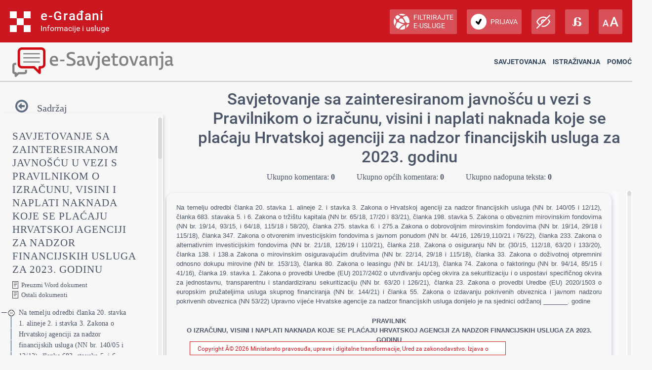

--- FILE ---
content_type: text/html; charset=utf-8
request_url: https://esavjetovanja.gov.hr/ECon/MainScreen?entityId=22855
body_size: 717709
content:

<!DOCTYPE html>
<html prefix="og: http://ogp.me/ns#" lang="hr">
<head>
    <meta charset="utf-8" />
    <meta http-equiv="X-UA-Compatible" content="IE=edge">
    <title>Savjetovanje sa zainteresiranom javnošću u vezi s Pravilnikom o izračunu, visini i naplati naknada koje se plaćaju Hrvatskoj agenciji za nadzor financijskih usluga za 2023. godinu</title>
    <link href="/favicon.ico" rel="shortcut icon" type="image/x-icon" />
    <link rel="stylesheet" href="/Content/cookieconsent.css" >

    
    <meta name="viewport" content="width=device-width" />
    <meta property="og:title" content="Uključi se u e-Savjetovanja!" />
    <meta property="og:type" content="website" />
    <meta property="og:url" content="https://esavjetovanja.gov.hr" />
    <meta property="og:image" content="https://savjetovanja.gov.hr/UserDocsImages/slike/banneri/icon/200-200nonTrans-e-Savjetovanja_logo.png" />
    <meta property="og:description" content="Komentiraj i sudjeluj u stvaranju boljih propisa" />
    <meta name="image" content="https://savjetovanja.gov.hr/UserDocsImages/slike/banneri/icon/200-200nonTrans-e-Savjetovanja_logo.png" />
    <meta name="description" content="Komentiraj i sudjeluj u stvaranju boljih propisa" />
<link rel="stylesheet" href="/Content/fb57899f/Red-design.css?v=rvnq/o5StH" >
<link rel="stylesheet" href="/Content/fb57899f/Red-design-traka.css?v=rvnq/o5StH" >
<link rel="stylesheet" href="/Content/font-awesome.css" >
<link rel="stylesheet" href="/Content/theme.css" >
<link rel="stylesheet" href="/Content/theme-rtl.css" >
<link rel="stylesheet" href="/Content/fb57899f/BizImpact3.css?v=rvnq/o5StH" >
<link rel="stylesheet" href="/Content/custom.css?v=rvnq/o5StH" >
<link rel="stylesheet" href="/Content/jquery.scrollbar.css" >
    <link rel="stylesheet" href="/Content/themes/base/jquery-ui-1.9.2.custom.css?v=rvnq/o5StH" >
<link rel="stylesheet" href="/Content/themes/base/jquery.ui.dialog.css" >
<link rel="stylesheet" href="/Content/fb57899f/eTools.css?v=rvnq/o5StH" >

    <script type="text/javascript" src="/Scripts/lib/jquery-1.11.1.js"></script>
<script type="text/javascript" src="/Scripts/lib/jquery.scrollbar.js"></script>

    <script type="text/javascript" src="/Scripts/lib/jquery-ui-1.11.3.js"></script>
<script type="text/javascript" src="/Scripts/lib/jquery.ui.datepicker-hr.js"></script>

    <script type="text/javascript" src="/Scripts/lib/jquery.unobtrusive-ajax.js"></script>
<script type="text/javascript" src="/Scripts/lib/jquery.validate.js"></script>
<script type="text/javascript" src="/Scripts/lib/jquery.validate.unobtrusive.js"></script>
<script type="text/javascript" src="/Scripts/lib/jquery.validate.validator.messages-hr.js"></script>

    <script type="text/javascript" src="/Scripts/bootstrap.bundle.js"></script>

    <script type="text/javascript" src="/Scripts/choices.js"></script>
<script type="text/javascript" src="/Scripts/anchor.js"></script>
<script type="text/javascript" src="/Scripts/echarts-example.js"></script>
<script type="text/javascript" src="/Scripts/theme.js"></script>
<script type="text/javascript" src="/Scripts/custom.js?v=rvnq/o5StH"></script>
<script type="text/javascript" src="/Scripts/theme/lodash.js"></script>


    <link rel="stylesheet" href="/Content/fb57899f/dark-mode.css?v=rvnq/o5StH"  id="css_dark" type="text/css" disabled>

    <link rel="stylesheet" href="/Content/fb57899f/dyslexic.css?v=rvnq/o5StH"  id="css_dys" type="text/css" disabled>




    

            <script type="text/javascript">
                egradani_loaded = function () { }
            </script>
        <script type="text/javascript" src="https://eusluge-nav.gov.hr/e_gradani.aspx?show_font_resize=true&amp;show_entity_search=false&amp;messageId=&amp;login_url=https://esavjetovanja.gov.hr/Account/NiasLogin&amp;logout_url=/Account/LogOff&amp;change_entity_url=https://esavjetovanja.gov.hr/Account/PromjenaSubjekta/ForPersonOib/{ForPersonOib}/ForLegalIps/{ForLegalIps}/ForLegalIzvor_reg/{ForLegalIzvor_reg}/ToLegalIps/{ToLegalIps}/ToLegalIzvor_reg/{ToLegalIzvor_reg}" async onload="egradani_loaded();"></script>
    <script>
        $(document).ready(function () {
            if ($(window).width() < 768) {
                setTimeout(function () {
                    $("#egradani_user_promjena_subjekta").click(function () {
                        $("#user_slideout").hide();
                    });
                }, 500);
            }
        });
    </script>

    <!-- Google tag (gtag.js) -->
    
    
    
</head>

<body >

    <header>
            <div class="egradani_traka-holder"></div>
        <div class="div-only-desk">
            <div id="header">
                <div class="row">
                    <div class="col-md-3 header-logo">
                        <a href="/">
                            <div class="header-title" title="1.0.1237">
                                <h1> E-SAVJETOVANJA </h1>
                            </div>
                        </a>
                    </div>
                    <div class="col-md-9 header-navbar collapse show header-nav " id="header-navbar">

<nav>

	<a href="/ECon/Dashboard">Savjetovanja</a>


<a href="/BTP/Dashboard">Istraživanja</a>


	<a href="" class="dropdown-toggle" data-bs-toggle="dropdown" aria-expanded="false">Pomoć</a>
	<ul class="dropdown-menu">
		<li>
			<a class="dropdown-item" href="/FaqForm">Često postavljana pitanja</a>
		</li>

		

		<li>
			<a class="dropdown-item" href="/FaqForm/DownloadPDFInstructions">
				Preuzmi upute
			</a>

			

		</li>

		<li>
			<a class="dropdown-item remove-uppercase" href="/FaqForm/DownloadAuthorizationsInstructions">
				PREUZMI UPUTE - eOVLAŠTENJA
			</a>
		</li>

		
		<li><a class="dropdown-item" href="/ContactForm">Kontakt</a></li>

	</ul>

</nav>
                    </div>
                </div>
            </div>
        </div>

        <div class="col-xs-12 header-logo div-only-mobile">
            <button class="col-sm-3 logo-button" type="button" data-bs-toggle="collapse"
                    data-bs-target="#header-navbar-mobile" aria-controls="header-navbar-mobile"
                    aria-expanded="false" aria-label="Toggle navigation">
            </button>
        </div>
        <div class="col-xs-12 header-navbar collapse header-nav div-only-mobile " id="header-navbar-mobile">

<nav>

	<a href="/ECon/Dashboard">Savjetovanja</a>


<a href="/BTP/Dashboard">Istraživanja</a>


	<a href="" class="dropdown-toggle" data-bs-toggle="dropdown" aria-expanded="false">Pomoć</a>
	<ul class="dropdown-menu">
		<li>
			<a class="dropdown-item" href="/FaqForm">Često postavljana pitanja</a>
		</li>

		

		<li>
			<a class="dropdown-item" href="/FaqForm/DownloadPDFInstructions">
				Preuzmi upute
			</a>

			

		</li>

		<li>
			<a class="dropdown-item remove-uppercase" href="/FaqForm/DownloadAuthorizationsInstructions">
				PREUZMI UPUTE - eOVLAŠTENJA
			</a>
		</li>

		
		<li><a class="dropdown-item" href="/ContactForm">Kontakt</a></li>

	</ul>

</nav>
        </div>
    </header>

    <div class="container resizeable" id="body">
        <section class="content-wrapper main-content clear-fix">
            

<script type="text/javascript">
    var wordDocLink = '<a href="/ECon/Slicing/GetDocx/22855">Preuzmi Word dokument</a>';
</script>
<script src="https://kit.fontawesome.com/339e99ee26.js" crossorigin="anonymous"></script>
<div ng-app="eTools">
	<input name="__RequestVerificationToken" type="hidden" value="F4IuTD7l4rhMDzxkVntbhYg1RnuOI3hvtuJaNQs8xtZwC4eiPclp4_DR8dwTsw6OAMoLmT9ADb6NNUJ1BZQ5nEpjLGI1" />
<input id="angularModel" name="angularModel" type="hidden" value="{&quot;EntityId&quot;:22855,&quot;Title&quot;:&quot;Savjetovanje sa zainteresiranom javnošću u vezi s Pravilnikom o izračunu, visini i naplati naknada koje se plaćaju Hrvatskoj agenciji za nadzor financijskih usluga za 2023. godinu&quot;,&quot;Summary&quot;:&quot;Hanfa provodi savjetovanje sa zainteresiranom javnošću u vezi s Pravilnikom o izračunu, visini i naplati naknada koje se plaćaju Hrvatskoj agenciji za nadzor financijskih usluga za 2023. godinu kojim se uređuje izračun i visina naknada te način i izvršenje naplate naknada koje naplaćuje Hanfa za 2023. godinu.&quot;,&quot;TreeData&quot;:[{&quot;EConsultationSliceId&quot;:648554,&quot;EntityId&quot;:22855,&quot;Title&quot;:&quot;Na temelju odredbi članka 20. stavka 1. alineje 2. i stavka 3. Zakona o Hrvatskoj agenciji za nadzor financijskih usluga (NN br. 140/05 i 12/12), članka 683. stavaka 5. i 6. Zakona o tržištu kapitala (NN br. 65/18, 17/20 i 83/21), članka 198. stavka 5. Zakona o obveznim mirovinskim fondovima (NN br. 19/14, 93/15, i 64/18, 115/18 i 58/20), članka 275. stavka 6. i 275.a Zakona o dobrovoljnim mirovinskim fondovima (NN br. 19/14, 29/18 i 115/18), članka 347. Zakona o otvorenim investicijskim fondovima s javnom ponudom (NN br. 44/16, 126/19,110/21 i 76/22), članka 233. Zakona o alternativnim investicijskim fondovima (NN br. 21/18, 126/19 i 110/21), članka 218. Zakona o osiguranju NN br. (30/15, 112/18, 63/20 i 133/20), članka 138. i 138.a Zakona o mirovinskim osiguravajućim društvima (NN br. 22/14, 29/18 i 115/18), članka 33. Zakona o doživotnoj otpremnini odnosno dokupu mirovine (NN br. 153/13), članka 80. Zakona o leasingu (NN br. 141/13), članka 74. Zakona o faktoringu (NN br. 94/14, 85/15 i 41/16), članka 19. stavka 1. Zakona o provedbi Uredbe (EU) 2017/2402 o utvrđivanju općeg okvira za sekuritizaciju i o uspostavi specifičnog okvira za jednostavnu, transparentnu i standardiziranu sekuritizaciju (NN br. 63/20 i 126/21), članka 23. Zakona o provedbi Uredbe (EU) 2020/1503 o europskim pružateljima usluga skupnog financiranja (NN br. 144/21) i članka 55. Zakona o izdavanju pokrivenih obveznica i javnom nadzoru pokrivenih obveznica (NN 53/22) Upravno vijeće Hrvatske agencije za nadzor financijskih usluga donijelo je na sjednici održanoj _______. godine&quot;,&quot;HTML&quot;:&quot;&lt;p class=\&quot;pt-Title\&quot;>\r\n  &lt;span class=\&quot;pt-DefaultParagraphFont\&quot;>Na temelju odredbi članka 20. stavka 1. alineje 2. i stavka 3. Zakona o Hrvatskoj agenciji za nadzor financijskih usluga (NN br. 140/05 i 12/12), članka 683. stavaka 5. i 6. Zakona o tržištu kapitala (NN br. 65/18, 17/20 i 83/21), članka 198. stavka 5. Zakona o obveznim mirovinskim fondovima (NN br. 19/14, 93/15, i 64/18, 115/18 i 58/20), članka 275. stavka 6. i 275.a Zakona o dobrovoljnim mirovinskim fondovima (NN br. 19/14, 29/18 i 115/18), članka 347. Zakona o otvorenim investicijskim fondovima s javnom ponudom (NN br. 44/16, 126/19,110/21 i 76/22), članka 233. Zakona o alternativnim investicijskim fondovima (NN br. 21/18, 126/19 i 110/21), članka 218. Zakona o osiguranju NN br. (30/15, 112/18, 63/20 i 133/20), članka 138. i 138.a Zakona o mirovinskim osiguravajućim društvima (NN br. 22/14, 29/18 i 115/18), članka 33. Zakona o doživotnoj otpremnini odnosno dokupu mirovine (NN br. 153/13), članka 80. Zakona o leasingu (NN br. 141/13), članka 74. Zakona o faktoringu (NN br. 94/14, 85/15 i 41/16), članka 19. stavka 1. Zakona o provedbi Uredbe (EU) 2017/2402 o utvrđivanju općeg okvira za sekuritizaciju i o uspostavi specifičnog okvira za jednostavnu, transparentnu i standardiziranu sekuritizaciju (NN br. 63/20 i 126/21), članka 23. Zakona o provedbi Uredbe (EU) 2020/1503 o europskim pružateljima usluga skupnog financiranja (NN br. 144/21) i članka 55. Zakona o izdavanju pokrivenih obveznica i javnom nadzoru pokrivenih obveznica (NN 53/22) Upravno vijeće Hrvatske agencije za nadzor financijskih usluga donijelo je na sjednici održanoj _______. godine&lt;/span>\r\n&lt;/p>&lt;p class=\&quot;pt-box469268\&quot;>\r\n  &lt;span class=\&quot;pt-000000\&quot;> &lt;/span>\r\n&lt;/p>&lt;p class=\&quot;pt-Title-000001\&quot;>\r\n  &lt;span class=\&quot;pt-DefaultParagraphFont-000002\&quot;>\r\n    &lt;b>PRAVILNIK&lt;/b>\r\n  &lt;/span>\r\n&lt;/p>&lt;p class=\&quot;pt-Title-000001\&quot;>\r\n  &lt;span class=\&quot;pt-DefaultParagraphFont-000002\&quot;>\r\n    &lt;b>O IZRAČUNU, VISINI I NAPLATI NAKNADA KOJE SE PLAĆAJU HRVATSKOJ AGENCIJI ZA NADZOR FINANCIJSKIH USLUGA ZA 2023. GODINU&lt;/b>\r\n  &lt;/span>\r\n&lt;/p>&lt;p class=\&quot;pt-box469268-000003\&quot;>\r\n  &lt;span class=\&quot;pt-000004\&quot;>\r\n    &lt;b> &lt;/b>\r\n  &lt;/span>\r\n&lt;/p>&quot;,&quot;OrderNumber&quot;:1,&quot;Version&quot;:0,&quot;ParentSliceId&quot;:null,&quot;NumCommentsAllChildren&quot;:0,&quot;NumCommentsThisSliceOnly&quot;:0,&quot;NumCommentsType1SliceOnly&quot;:0,&quot;NumCommentsType2SliceOnly&quot;:0,&quot;NumUnansweredComentsAllChildren&quot;:0,&quot;NumUnansweredCommentsThisSliceOnly&quot;:0,&quot;Children&quot;:[{&quot;EConsultationSliceId&quot;:648555,&quot;EntityId&quot;:22855,&quot;Title&quot;:&quot;Opće odredbe&quot;,&quot;HTML&quot;:&quot;&lt;h1 class=\&quot;pt-Heading1\&quot;>\r\n  &lt;span class=\&quot;pt-DefaultParagraphFont-000005\&quot;>\r\n    &lt;i>Opće odredbe&lt;/i>\r\n  &lt;/span>\r\n&lt;/h1>&quot;,&quot;OrderNumber&quot;:2,&quot;Version&quot;:0,&quot;ParentSliceId&quot;:648554,&quot;NumCommentsAllChildren&quot;:0,&quot;NumCommentsThisSliceOnly&quot;:0,&quot;NumCommentsType1SliceOnly&quot;:0,&quot;NumCommentsType2SliceOnly&quot;:0,&quot;NumUnansweredComentsAllChildren&quot;:0,&quot;NumUnansweredCommentsThisSliceOnly&quot;:0,&quot;Children&quot;:[{&quot;EConsultationSliceId&quot;:648574,&quot;EntityId&quot;:22855,&quot;Title&quot;:&quot;Članak 1.&quot;,&quot;HTML&quot;:&quot;&lt;h2 class=\&quot;pt-Heading2\&quot;>\r\n  &lt;span class=\&quot;pt-DefaultParagraphFont-000006\&quot;>\r\n    &lt;b>Članak 1.&lt;/b>\r\n  &lt;/span>\r\n&lt;/h2>&lt;p class=\&quot;pt-box469268-000007\&quot;>\r\n  &lt;span class=\&quot;pt-DefaultParagraphFont-000008\&quot;>Ovim Pravilnikom uređuje se izračun i visina naknada te način i izvršenje naplate naknada koje naplaćuje Hrvatska agencija za nadzor financijskih usluga (dalje: Hanfa) za 2023. godinu.&lt;/span>\r\n&lt;/p>&lt;p class=\&quot;pt-box469268-000009\&quot;>\r\n  &lt;span class=\&quot;pt-000010\&quot;>\r\n    &lt;i> &lt;/i>\r\n  &lt;/span>\r\n&lt;/p>&quot;,&quot;OrderNumber&quot;:3,&quot;Version&quot;:0,&quot;ParentSliceId&quot;:648555,&quot;NumCommentsAllChildren&quot;:0,&quot;NumCommentsThisSliceOnly&quot;:0,&quot;NumCommentsType1SliceOnly&quot;:0,&quot;NumCommentsType2SliceOnly&quot;:0,&quot;NumUnansweredComentsAllChildren&quot;:0,&quot;NumUnansweredCommentsThisSliceOnly&quot;:0,&quot;Children&quot;:[],&quot;Date&quot;:null,&quot;Collapsed&quot;:false}],&quot;Date&quot;:null,&quot;Collapsed&quot;:false},{&quot;EConsultationSliceId&quot;:648556,&quot;EntityId&quot;:22855,&quot;Title&quot;:&quot;Obveznici plaćanja&quot;,&quot;HTML&quot;:&quot;&lt;h1 class=\&quot;pt-Heading1\&quot;>\r\n  &lt;span class=\&quot;pt-DefaultParagraphFont-000005\&quot;>\r\n    &lt;i>Obveznici plaćanja&lt;/i>\r\n  &lt;/span>\r\n&lt;/h1>&quot;,&quot;OrderNumber&quot;:4,&quot;Version&quot;:0,&quot;ParentSliceId&quot;:648554,&quot;NumCommentsAllChildren&quot;:0,&quot;NumCommentsThisSliceOnly&quot;:0,&quot;NumCommentsType1SliceOnly&quot;:0,&quot;NumCommentsType2SliceOnly&quot;:0,&quot;NumUnansweredComentsAllChildren&quot;:0,&quot;NumUnansweredCommentsThisSliceOnly&quot;:0,&quot;Children&quot;:[{&quot;EConsultationSliceId&quot;:648575,&quot;EntityId&quot;:22855,&quot;Title&quot;:&quot;Članak 2.&quot;,&quot;HTML&quot;:&quot;&lt;h2 class=\&quot;pt-Heading2\&quot;>\r\n  &lt;span class=\&quot;pt-DefaultParagraphFont-000006\&quot;>\r\n    &lt;b>Članak 2.&lt;/b>\r\n  &lt;/span>\r\n&lt;/h2>&lt;p class=\&quot;pt-box469268-000011\&quot;>\r\n  &lt;span class=\&quot;pt-DefaultParagraphFont-000008\&quot;>(1) Obveznici plaćanja naknada iz članka 1. ovog Pravilnika su:&lt;/span>\r\n&lt;/p>&lt;p class=\&quot;pt-box469268-000012\&quot;>\r\n  &lt;span class=\&quot;pt-DefaultParagraphFont-000008\&quot;>1. subjekti nadzora Hanfe iz članka 203. Zakona o osiguranju (»Narodne novine«, broj 30/15, 112/18, 63/20 i 133/20 dalje: ZOS) osim subjekata nadzora iz članka 203. stavka 5. točaka 4., 5., 6., 7., 9., 10. i 11. ZOS-a i subjekti iz članka 66. i iz članka 17. stavka 1. točki 4. i 5. i stavka 3. točki 3. i 4. ZOS-a&lt;/span>\r\n&lt;/p>&lt;p class=\&quot;pt-box469268-000012\&quot;>\r\n  &lt;span class=\&quot;pt-DefaultParagraphFont-000008\&quot;>2. burza iz članka 284. Zakona o tržištu kapitala (»Narodne novine«, broj 65/18, 17/20 i 83/21 dalje: ZTK)&lt;/span>\r\n&lt;/p>&lt;p class=\&quot;pt-box469268-000012\&quot;>\r\n  &lt;span class=\&quot;pt-DefaultParagraphFont-000008\&quot;>3. središnji depozitorij iz članka 558. ZTK-a&lt;/span>\r\n&lt;/p>&lt;p class=\&quot;pt-box469268-000012\&quot;>\r\n  &lt;span class=\&quot;pt-DefaultParagraphFont-000008\&quot;>4. središnja druga ugovorna strana iz članka 536. stavka 1. točke 1. ZTK, koje dobiju odobrenje za rad od strane Hanfe&lt;/span>\r\n&lt;/p>&lt;p class=\&quot;pt-box469268-000012\&quot;>\r\n  &lt;span class=\&quot;pt-DefaultParagraphFont-000008\&quot;>5. izdavatelj iz članka 459. stavka 1. ZTK&lt;/span>\r\n&lt;/p>&lt;p class=\&quot;pt-box469268-000012\&quot;>\r\n  &lt;span class=\&quot;pt-DefaultParagraphFont-000008\&quot;>6. osoba koja je ovlaštena pružati investicijske usluge i obavljati investicijske aktivnosti prema članku 6. ZTK-a (kreditna institucija, investicijsko društvo, društvo za upravljanje investicijskim fondovima i tržišni posrednik),&lt;/span>\r\n&lt;/p>&lt;p class=\&quot;pt-box469268-000012\&quot;>\r\n  &lt;span class=\&quot;pt-DefaultParagraphFont-000008\&quot;>7. društvo za upravljanje obveznim mirovinskim fondovima iz članka 5. i članka 198. stavka 5. točke 1. Zakona o obveznim mirovinskim fondovima (»Narodne novine«, broj 19/14, 93/15, 64/18, 115/18 i 58/20)&lt;/span>\r\n&lt;/p>&lt;p class=\&quot;pt-box469268-000012\&quot;>\r\n  &lt;span class=\&quot;pt-DefaultParagraphFont-000008\&quot;>8. društvo za upravljanje dobrovoljnim mirovinskim fondovima iz članka 9. i članka 275. stavka 56. točaka 1, 2. i 4. Zakona o dobrovoljnim mirovinskim fondovima (»Narodne novine«, broj 19/14, 29/18 i 115/18)&lt;/span>\r\n&lt;/p>&lt;p class=\&quot;pt-box469268-000012\&quot;>\r\n  &lt;span class=\&quot;pt-DefaultParagraphFont-000008\&quot;>9. subjekt nadzora Hanfe iz članka 346. stavka 5. Zakona o otvorenim investicijskim fondovima s javnom ponudom (»Narodne novine« broj 44/16, 126/19,110/21 i 76/22  dalje: ZOIFJP)&lt;/span>\r\n&lt;/p>&lt;p class=\&quot;pt-box469268-000012\&quot;>\r\n  &lt;span class=\&quot;pt-DefaultParagraphFont-000008\&quot;>10. subjekt nadzora Hanfe iz članka 232. stavka 6. Zakona o alternativnim investicijskim fondovima (»Narodne novine« broj 21/18, 126/19 i 110/21, dalje: ZAIF)&lt;/span>\r\n&lt;/p>&lt;p class=\&quot;pt-box469268-000012\&quot;>\r\n  &lt;span class=\&quot;pt-DefaultParagraphFont-000008\&quot;>11. društvo za upravljanje fondovima osnovanima posebnim zakonima, nad čijim je poslovanjem Hanfa ovlaštena za provođenje nadzora&lt;/span>\r\n&lt;/p>&lt;p class=\&quot;pt-box469268-000012\&quot;>\r\n  &lt;span class=\&quot;pt-DefaultParagraphFont-000008\&quot;>12. leasing-društvo iz članka 3. stavka 1. Zakona o leasingu (»Narodne novine«, broj 141/13, dalje: ZOL), leasing društvo iz treće države i leasing društvo iz države članice iz članka 46. stavka 2. ZOL-a koje obavljaju poslove leasinga na području Republike Hrvatske preko podružnice prema članku 48. ZOL-a, kao i leasing društvo države članice iz članka 46. stavka 1. ZOL-a koje obavlja poslove leasinga na području Republike Hrvatske preko podružnice&lt;/span>\r\n&lt;/p>&lt;p class=\&quot;pt-box469268-000012\&quot;>\r\n  &lt;span class=\&quot;pt-DefaultParagraphFont-000008\&quot;>13. faktoring-društvo iz članka 20. stavka 1. Zakona o faktoringu (»Narodne novine«, broj 94/14, 85/15 i 41/16, dalje: ZOF), faktoring-društvo iz treće države i faktoring-društvo iz druge države članice iz članka 59. stavka 2. ZOF-a koje obavlja poslove faktoringa na području Republike Hrvatske putem podružnice prema članku 61. ZOF-a kao i faktoring-društva iz druge države članice iz članka 59. stavka 1. ZOF-a koja obavljaju poslove faktoringa na području Republike Hrvatske preko podružnice,&lt;/span>\r\n&lt;/p>&lt;p class=\&quot;pt-box469268-000012\&quot;>\r\n  &lt;span class=\&quot;pt-DefaultParagraphFont-000008\&quot;>14. mirovinska osiguravajuća društva iz članka 5. Zakona o mirovinskim osiguravajućim društvima NN br. 22/14, 29/18 i 115/18) i institucije za strukovno mirovinsko osiguranje iz članka 138. stavka 5. točaka 2. i 3. Zakona o mirovinskim osiguravajućim društvima i&lt;/span>\r\n&lt;/p>&lt;p class=\&quot;pt-box469268-000012\&quot;>\r\n  &lt;span class=\&quot;pt-DefaultParagraphFont-000008\&quot;>15. društva za dokup mirovina iz članka 3. Zakona o doživotnoj otpremnini odnosno dokupu mirovine NN br. 153/13)&lt;/span>\r\n&lt;/p>&lt;p class=\&quot;pt-box469268-000012\&quot;>\r\n  &lt;span class=\&quot;pt-DefaultParagraphFont-000008\&quot;>16. subjekti nadzora iz članka 6. stavak 1. Zakona o provedbi Uredbe (EU) 2017/2402 o utvrđivanju općeg okvira za sekuritizaciju i o uspostavi specifičnog okvira za jednostavnu, transparentnu i standardiziranu sekuritizaciju NN br. 63/20 i 126/21)&lt;/span>\r\n&lt;/p>&lt;p class=\&quot;pt-box469268-000012\&quot;>\r\n  &lt;span class=\&quot;pt-DefaultParagraphFont-000008\&quot;>17. pružatelj usluga skupnog financiranja i kreditna institucija koja pruža usluge skupnog financiranja iz članka 6. Zakona o provedbi Uredbe (EU) 2020/1503 o europskim pružateljima usluga skupnog financiranja (NN br. 144/21)&lt;/span>\r\n&lt;/p>&lt;p class=\&quot;pt-box469268-000012\&quot;>\r\n  &lt;span class=\&quot;pt-DefaultParagraphFont-000008\&quot;>18. izdavatelj pokrivenih obveznica iz članka 4. stavka 1. točke 9. Zakona o izdavanju pokrivenih obveznica i javnom nadzoru pokrivenih obveznica (NN 53/22).&lt;/span>\r\n&lt;/p>&lt;p class=\&quot;pt-box469268-000012\&quot;>\r\n  &lt;span class=\&quot;pt-DefaultParagraphFont-000008\&quot;>(2) Obveznici iz stavka 1. ovoga članka plaćaju naknade u rokovima kako je uređeno ovim Pravilnikom.&lt;/span>\r\n&lt;/p>&lt;p class=\&quot;pt-box469268-000013\&quot;>\r\n  &lt;span class=\&quot;pt-000000\&quot;> &lt;/span>\r\n&lt;/p>&quot;,&quot;OrderNumber&quot;:5,&quot;Version&quot;:0,&quot;ParentSliceId&quot;:648556,&quot;NumCommentsAllChildren&quot;:0,&quot;NumCommentsThisSliceOnly&quot;:0,&quot;NumCommentsType1SliceOnly&quot;:0,&quot;NumCommentsType2SliceOnly&quot;:0,&quot;NumUnansweredComentsAllChildren&quot;:0,&quot;NumUnansweredCommentsThisSliceOnly&quot;:0,&quot;Children&quot;:[],&quot;Date&quot;:null,&quot;Collapsed&quot;:false},{&quot;EConsultationSliceId&quot;:648576,&quot;EntityId&quot;:22855,&quot;Title&quot;:&quot;Članak 3.&quot;,&quot;HTML&quot;:&quot;&lt;h2 class=\&quot;pt-Heading2\&quot;>\r\n  &lt;span class=\&quot;pt-DefaultParagraphFont-000006\&quot;>\r\n    &lt;b>Članak 3.&lt;/b>\r\n  &lt;/span>\r\n&lt;/h2>&lt;p class=\&quot;pt-box469268-000012\&quot;>\r\n  &lt;span class=\&quot;pt-DefaultParagraphFont-000008\&quot;>(1) Naknade su prihod Hanfe i uplaćuju se u korist računa Hanfe: HR91 2390 0011 1003 29373.&lt;/span>\r\n&lt;/p>&lt;p class=\&quot;pt-box469268-000012\&quot;>\r\n  &lt;span class=\&quot;pt-DefaultParagraphFont-000008\&quot;>(2) Naknada mora biti uplaćena u punom iznosu na račun Hanfe bez umanjenja za proviziju banke i ostale troškove.&lt;/span>\r\n&lt;/p>&lt;p class=\&quot;pt-box469268-000012\&quot;>\r\n  &lt;span class=\&quot;pt-DefaultParagraphFont-000008\&quot;>(3) Hanfi se naknade uplaćuju mjesečno i to u roku od 15 dana od zadnjeg dana obračunskog mjeseca osim ako za pojedine obveznike nije ovim Pravilnikom drugačije propisano.&lt;/span>\r\n&lt;/p>&lt;p class=\&quot;pt-box469268-000012\&quot;>\r\n  &lt;span class=\&quot;pt-DefaultParagraphFont-000008\&quot;>(4) Hanfa odlukom može osloboditi obveznike plaćanja naknada obveze plaćanja naknada za određeno razdoblje.&lt;/span>\r\n&lt;/p>&lt;p class=\&quot;pt-box469268-000012\&quot;>\r\n  &lt;span class=\&quot;pt-000000\&quot;> &lt;/span>\r\n&lt;/p>&quot;,&quot;OrderNumber&quot;:6,&quot;Version&quot;:0,&quot;ParentSliceId&quot;:648556,&quot;NumCommentsAllChildren&quot;:0,&quot;NumCommentsThisSliceOnly&quot;:0,&quot;NumCommentsType1SliceOnly&quot;:0,&quot;NumCommentsType2SliceOnly&quot;:0,&quot;NumUnansweredComentsAllChildren&quot;:0,&quot;NumUnansweredCommentsThisSliceOnly&quot;:0,&quot;Children&quot;:[],&quot;Date&quot;:null,&quot;Collapsed&quot;:false}],&quot;Date&quot;:null,&quot;Collapsed&quot;:false},{&quot;EConsultationSliceId&quot;:648557,&quot;EntityId&quot;:22855,&quot;Title&quot;:&quot;Društva za osiguranje i društva za reosiguranje&quot;,&quot;HTML&quot;:&quot;&lt;h1 class=\&quot;pt-Heading1\&quot;>\r\n  &lt;span class=\&quot;pt-DefaultParagraphFont-000005\&quot;>\r\n    &lt;i>Društva za osiguranje i društva za reosiguranje&lt;/i>\r\n  &lt;/span>\r\n&lt;/h1>&quot;,&quot;OrderNumber&quot;:7,&quot;Version&quot;:0,&quot;ParentSliceId&quot;:648554,&quot;NumCommentsAllChildren&quot;:0,&quot;NumCommentsThisSliceOnly&quot;:0,&quot;NumCommentsType1SliceOnly&quot;:0,&quot;NumCommentsType2SliceOnly&quot;:0,&quot;NumUnansweredComentsAllChildren&quot;:0,&quot;NumUnansweredCommentsThisSliceOnly&quot;:0,&quot;Children&quot;:[{&quot;EConsultationSliceId&quot;:648577,&quot;EntityId&quot;:22855,&quot;Title&quot;:&quot;Članak 4.&quot;,&quot;HTML&quot;:&quot;&lt;h2 class=\&quot;pt-Heading2\&quot;>\r\n  &lt;span class=\&quot;pt-DefaultParagraphFont-000006\&quot;>\r\n    &lt;b>Članak 4.&lt;/b>\r\n  &lt;/span>\r\n&lt;/h2>&lt;p class=\&quot;pt-box469268-000012\&quot;>\r\n  &lt;span class=\&quot;pt-DefaultParagraphFont-000008\&quot;>(1) Društvo za osiguranje i društvo za reosiguranje iz članka 17. stavka 1. točke 1. i stavka 3. točke 1. ZOS-a dužno je Hanfi platiti naknadu u visini od 0,2‰ (tisućinki) računano od vrijednosti ukupne imovine društva za osiguranje i društva za reosiguranje.&lt;/span>\r\n&lt;/p>&lt;p class=\&quot;pt-box469268-000012\&quot;>\r\n  &lt;span class=\&quot;pt-DefaultParagraphFont-000008\&quot;>(2) Naknada iz stavka 1. ovoga članka obračunava se na temelju podataka o vrijednosti ukupne imovine iskazane u godišnjim financijskim izvještajima društva za osiguranje i društva za reosiguranje (Izvještaj o financijskom položaju) sa stanjem na zadnji dan prethodne godine.&lt;/span>\r\n&lt;/p>&lt;p class=\&quot;pt-box469268-000012\&quot;>\r\n  &lt;span class=\&quot;pt-DefaultParagraphFont-000008\&quot;>(3) Društvo za osiguranje i društvo za reosiguranje naknadu izračunava primjenom sljedeće formule za izračun:&lt;/span>\r\n&lt;/p>&lt;p class=\&quot;pt-box469268\&quot;>\r\n  &lt;span class=\&quot;pt-DefaultParagraphFont-000008\&quot;>Vrijednost ukupne imovine pomnožiti s 0,2‰ (tisućinki) i podijeliti s 12 mjeseci.&lt;/span>\r\n&lt;/p>&lt;p class=\&quot;pt-box469268-000012\&quot;>\r\n  &lt;span class=\&quot;pt-DefaultParagraphFont-000008\&quot;>(4) Izračunata naknada iz stavka 3. ovoga članka mjesečni je iznos obveze plaćanja naknade Hanfi, a društva za osiguranje i društva za reosiguranje dužna su je uplatiti do 15.-tog dana u mjesecu za prethodni mjesec.&lt;/span>\r\n&lt;/p>&lt;p class=\&quot;pt-box469268-000012\&quot;>\r\n  &lt;span class=\&quot;pt-DefaultParagraphFont-000008\&quot;>(5) Godišnju paušalnu naknadu u iznosu od 2.650,00 eura dužno je u roku od tri mjeseca od završetka godine za koju se naknada zaračunava platiti: &lt;/span>\r\n&lt;/p>&lt;p class=\&quot;pt-box469268-000012\&quot;>\r\n  &lt;span class=\&quot;pt-000000\&quot;> &lt;/span>\r\n&lt;/p>&lt;p class=\&quot;pt-box469268-000012\&quot;>\r\n  &lt;span class=\&quot;pt-DefaultParagraphFont-000008\&quot;>a) društvo za osiguranje iz druge države članice koja na temelju članka 66. ZOS-a obavlja poslove osiguranja na temelju prava poslovnog nastana u Republici Hrvatskoj&lt;/span>\r\n&lt;/p>&lt;p class=\&quot;pt-box469268-000012\&quot;>\r\n  &lt;span class=\&quot;pt-000000\&quot;> &lt;/span>\r\n&lt;/p>&lt;p class=\&quot;pt-box469268-000012\&quot;>\r\n  &lt;span class=\&quot;pt-DefaultParagraphFont-000008\&quot;>b) društvo za osiguranje i društvo za reosiguranje iz treće države iz članka 17. stavka 1. točke 5. i stavka 3. točke 4. ZOS-a koja u Republici Hrvatskoj obavljaju poslove osiguranja putem poslovnog nastana odnosno koja obavljaju poslove reosiguranja putem slobode pružanja usluga ili poslovnog nastana&lt;/span>\r\n&lt;/p>&lt;p class=\&quot;pt-box469268-000012\&quot;>\r\n  &lt;span class=\&quot;pt-DefaultParagraphFont-000008\&quot;>c) društvo za osiguranje i društvo za reosiguranje iz Švicarske Konfederacije iz članka 17. stavka 1. točke 4. i stavka 3. točke 3. ZOS-a koja u Republici Hrvatskoj obavljaju poslove osiguranja putem poslovnog nastana odnosno koja obavljaju poslove reosiguranja putem slobode pružanja usluga ili poslovnog nastana.&lt;/span>\r\n&lt;/p>&quot;,&quot;OrderNumber&quot;:8,&quot;Version&quot;:0,&quot;ParentSliceId&quot;:648557,&quot;NumCommentsAllChildren&quot;:0,&quot;NumCommentsThisSliceOnly&quot;:0,&quot;NumCommentsType1SliceOnly&quot;:0,&quot;NumCommentsType2SliceOnly&quot;:0,&quot;NumUnansweredComentsAllChildren&quot;:0,&quot;NumUnansweredCommentsThisSliceOnly&quot;:0,&quot;Children&quot;:[],&quot;Date&quot;:null,&quot;Collapsed&quot;:false}],&quot;Date&quot;:null,&quot;Collapsed&quot;:false},{&quot;EConsultationSliceId&quot;:648558,&quot;EntityId&quot;:22855,&quot;Title&quot;:&quot;Distributeri osiguranja i distributeri reosiguranja&quot;,&quot;HTML&quot;:&quot;&lt;h1 class=\&quot;pt-Heading1\&quot;>\r\n  &lt;span class=\&quot;pt-DefaultParagraphFont-000005\&quot;>\r\n    &lt;i>Distributeri osiguranja i distributeri reosiguranja&lt;/i>\r\n  &lt;/span>\r\n&lt;/h1>&quot;,&quot;OrderNumber&quot;:9,&quot;Version&quot;:0,&quot;ParentSliceId&quot;:648554,&quot;NumCommentsAllChildren&quot;:0,&quot;NumCommentsThisSliceOnly&quot;:0,&quot;NumCommentsType1SliceOnly&quot;:0,&quot;NumCommentsType2SliceOnly&quot;:0,&quot;NumUnansweredComentsAllChildren&quot;:0,&quot;NumUnansweredCommentsThisSliceOnly&quot;:0,&quot;Children&quot;:[{&quot;EConsultationSliceId&quot;:648578,&quot;EntityId&quot;:22855,&quot;Title&quot;:&quot;Članak 5.&quot;,&quot;HTML&quot;:&quot;&lt;h2 class=\&quot;pt-Heading2\&quot;>\r\n  &lt;span class=\&quot;pt-DefaultParagraphFont-000006\&quot;>\r\n    &lt;b>Članak 5.&lt;/b>\r\n  &lt;/span>\r\n&lt;/h2>&lt;p class=\&quot;pt-box469268-000012\&quot;>\r\n  &lt;span class=\&quot;pt-DefaultParagraphFont-000008\&quot;>(1) Društvo za zastupanje u osiguranju, obrtnik zastupnik u osiguranju, obrtnik broker u osiguranju i/ili reosiguranju, društvo za brokerske poslove u osiguranju i/ili reosiguranju, kreditna institucija, investicijsko društvo i svaka druga pravna osoba koja ima dozvolu za obavljanje poslova distribucije u osiguranju i/ili reosiguranju iz članka 2. stavka 1. točke 1. ovog Pravilnika dužna je Hanfi platiti naknadu u visini od 0,8‰ (tisućinki) računano od ostvarenog prihoda odnosno fakturiranog iznosa provizije osiguranja odnosno reosiguranja, koji zaračunava za pružene usluge distribucije osiguranja i/ili reosiguranja.&lt;/span>\r\n&lt;/p>&lt;p class=\&quot;pt-box469268-000012\&quot;>\r\n  &lt;span class=\&quot;pt-DefaultParagraphFont-000008\&quot;>(2) Naknada iz stavka 1. ovog članka za društvo za zastupanje u osiguranju i društvo za brokerske poslove u osiguranju i reosiguranju obračunava se na temelju podataka o ostvarenom prihodu od pruženih usluga distribucije osiguranja i/ili reosiguranja, po godišnjem financijskom izvješću za prethodnu godinu prikazanom u Računu dobiti i gubitka o, opis pozicije POSLOVNI PRIHODI, pod rednim brojem 002, oznaka pozicije I.1. Prihodi od zastupanja u osiguranju odnosno posredovanja u osiguranju i reosiguranju.&lt;/span>\r\n&lt;/p>&lt;p class=\&quot;pt-box469268-000012\&quot;>\r\n  &lt;span class=\&quot;pt-DefaultParagraphFont-000008\&quot;>(3) Naknada iz stavka 1. ovog članka za obrtnika zastupnika u osiguranju, obrtnika brokera u osiguranju, kreditnu instituciju, investicijsko društvo i svaku drugu pravnu osobu koja ima dozvolu za obavljanje poslova distribucije u osiguranju i/ili reosiguranju, osim društava iz stavka 2. ovoga članka, obračunava se na temelju ostvarenoga fakturiranog iznosa provizije po ugovorima o osiguranju, prema godišnjem statističkom izvješću za prethodnu godinu prikazanom u obrascu Statistički izvještaj o fakturiranom iznosu provizije/naknade u stupcu 5 Sveukupni iznos fakturirane provizije osiguranja odnosno reosiguranja.&lt;/span>\r\n&lt;/p>&lt;p class=\&quot;pt-box469268-000012\&quot;>\r\n  &lt;span class=\&quot;pt-DefaultParagraphFont-000008\&quot;>(4) Obveznici plaćanja naknade iz stavka 1. ovog članka naknadu izračunavaju primjenom sljedećeg izračuna:&lt;/span>\r\n&lt;/p>&lt;p class=\&quot;pt-box469268-000012\&quot;>\r\n  &lt;span class=\&quot;pt-DefaultParagraphFont-000008\&quot;>Ostvaren godišnji prihod s osnova provizije iz stavka 2. odnosno stavka 3. ovog članka pomnožiti sa 0,8‰ (tisućinki)&lt;/span>\r\n&lt;/p>&lt;p class=\&quot;pt-box469268-000012\&quot;>\r\n  &lt;span class=\&quot;pt-DefaultParagraphFont-000008\&quot;>(5) Izračunata naknada iz stavka 4. ovoga članka godišnji je iznos obveze plaćanja naknade Hanfi.&lt;/span>\r\n&lt;/p>&lt;p class=\&quot;pt-box469268-000012\&quot;>\r\n  &lt;span class=\&quot;pt-DefaultParagraphFont-000008\&quot;>(6) Obveznici plaćanja naknade iz stavka 1. ovog članka, naknadu Hanfi uplaćuju u roku od 15 dana od isteka roka za dostavu godišnjeg financijskog odnosno statističkog izvješća.&lt;/span>\r\n&lt;/p>&lt;p class=\&quot;pt-box469268-000012\&quot;>\r\n  &lt;span class=\&quot;pt-DefaultParagraphFont-000008\&quot;>(7) Iznimno, obveznici plaćanja naknade iz stavka 1. ovog članka oslobađaju se plaćanja naknade Hanfi ako ista iznosi manje od 1,50 eura.&lt;/span>\r\n&lt;/p>&quot;,&quot;OrderNumber&quot;:10,&quot;Version&quot;:0,&quot;ParentSliceId&quot;:648558,&quot;NumCommentsAllChildren&quot;:0,&quot;NumCommentsThisSliceOnly&quot;:0,&quot;NumCommentsType1SliceOnly&quot;:0,&quot;NumCommentsType2SliceOnly&quot;:0,&quot;NumUnansweredComentsAllChildren&quot;:0,&quot;NumUnansweredCommentsThisSliceOnly&quot;:0,&quot;Children&quot;:[],&quot;Date&quot;:null,&quot;Collapsed&quot;:false}],&quot;Date&quot;:null,&quot;Collapsed&quot;:false},{&quot;EConsultationSliceId&quot;:648559,&quot;EntityId&quot;:22855,&quot;Title&quot;:&quot;Burze, središnja druga ugovorna strana i središnji depozitorij&quot;,&quot;HTML&quot;:&quot;&lt;h1 class=\&quot;pt-Heading1\&quot;>\r\n  &lt;span class=\&quot;pt-DefaultParagraphFont-000005\&quot;>\r\n    &lt;i>Burze, središnja druga ugovorna strana i središnji depozitorij&lt;/i>\r\n  &lt;/span>\r\n&lt;/h1>&quot;,&quot;OrderNumber&quot;:11,&quot;Version&quot;:0,&quot;ParentSliceId&quot;:648554,&quot;NumCommentsAllChildren&quot;:0,&quot;NumCommentsThisSliceOnly&quot;:0,&quot;NumCommentsType1SliceOnly&quot;:0,&quot;NumCommentsType2SliceOnly&quot;:0,&quot;NumUnansweredComentsAllChildren&quot;:0,&quot;NumUnansweredCommentsThisSliceOnly&quot;:0,&quot;Children&quot;:[{&quot;EConsultationSliceId&quot;:648579,&quot;EntityId&quot;:22855,&quot;Title&quot;:&quot;Članak 6.&quot;,&quot;HTML&quot;:&quot;&lt;h2 class=\&quot;pt-Heading2\&quot;>\r\n  &lt;span class=\&quot;pt-DefaultParagraphFont-000006\&quot;>\r\n    &lt;b>Članak 6.&lt;/b>\r\n  &lt;/span>\r\n&lt;/h2>&lt;p class=\&quot;pt-box469268-000012\&quot;>\r\n  &lt;span class=\&quot;pt-DefaultParagraphFont-000008\&quot;>(1) Burza iz članka 2. stavka 1. točke 2. ovog Pravilnika dužna je Hanfi platiti naknadu od 0,003‰ (tisućinki) računano od ukupne tržišne kapitalizacije svih financijskih instrumenata uvrštenih na uređenom tržištu kojim upravlja, osim dužničkih vrijednosnih papira za koje je dužna Hanfi platiti naknadu od 0,0001‰ (tisućinki) računano od ukupne tržišne kapitalizacije dužničkih vrijednosnih papira uvrštenih na uređenom tržištu kojim upravlja.&lt;/span>\r\n&lt;/p>&lt;p class=\&quot;pt-box469268-000012\&quot;>\r\n  &lt;span class=\&quot;pt-DefaultParagraphFont-000008\&quot;>(2) Ako burza upravlja multilateralnom trgovinskom platformom (u daljnjem tekstu: MTP) dužna je Hanfi platiti naknadu od 0,003‰ (tisućinki) računano od ukupne tržišne kapitalizacije svih financijskih instrumenata primljenih u trgovinu na MTP, osim dužničkih vrijednosnih papira za koje je dužna Hanfi platiti naknadu od 0,0001‰ (tisućinki) računano od ukupne tržišne kapitalizacije dužničkih vrijednosnih papira primljenih u trgovinu na MTP.&lt;/span>\r\n&lt;/p>&lt;p class=\&quot;pt-box469268-000012\&quot;>\r\n  &lt;span class=\&quot;pt-DefaultParagraphFont-000008\&quot;>(3) Ako financijski instrumenti uvršteni na uređenom tržištu i/ili primljeni u trgovinu na MTP-u nemaju tržišnu kapitalizaciju, burza je dužna Hanfi platiti naknadu od 0,003‰ (tisućinki) od ukupnog godišnjeg prometa tim financijskim instrumentima.&lt;/span>\r\n&lt;/p>&lt;p class=\&quot;pt-box469268-000012\&quot;>\r\n  &lt;span class=\&quot;pt-DefaultParagraphFont-000008\&quot;>(4) Središnji depozitorij iz članka 2. stavka 1. točke 3. ovoga Pravilnika dužno je Hanfi platiti naknadu od 0,005‰ (tisućinki) računano od tržišne kapitalizacije svih financijskih instrumenata upisanih u središnji depozitorij vrijednosnih papira ili središnji registar financijskih instrumenata, osim dužničkih vrijednosnih papira za koje je dužno Hanfi platiti naknadu od 0,0005 ‰ (tisućinki) računano od tržišne kapitalizacije svih dužničkih vrijednosnih papira upisanih u središnji depozitorij vrijednosnih papira ili središnji registar financijskih instrumenata.&lt;/span>\r\n&lt;/p>&lt;p class=\&quot;pt-box469268-000012\&quot;>\r\n  &lt;span class=\&quot;pt-DefaultParagraphFont-000008\&quot;>(5) Središnja druga ugovorna strana iz članka 2. stavka 1. točke 4. ovog Pravilnika dužna je Hanfi platiti naknadu od 0,7‰ (tisućinki) računano od ukupno ostvarenih prihoda iz poslova poravnanja u smislu članka 535. stavka 1. ZTK i ukupno ostvarenih financijskih prihoda iz ulaganja vlastite imovine, osim prihoda ostvarenih od upravljanja kolateralom sudionika u sustavu poravnanja (članova središnje druge ugovorne strane), te 0,5‰ (tisućinki) na iznos vrijednosti kolaterala sudionika u sustavu poravnanja kojim središnja druga ugovorna strana upravlja.&lt;/span>\r\n&lt;/p>&lt;p class=\&quot;pt-box469268-000012\&quot;>\r\n  &lt;span class=\&quot;pt-DefaultParagraphFont-000008\&quot;>(6) Naknada iz stavka 5. ovog članka izračunava se primjenom sljedeće formule: prihode od poslova poravnanja u smislu članka 535. stavka 1. ZTK i prihode iz ulaganja vlastite imovine pomnožiti sa 0,7 ‰ (tisućinki) te dodati iznos vrijednosti kolaterala pomnožen sa 0,5‰ (tisućinki).&lt;/span>\r\n&lt;/p>&lt;p class=\&quot;pt-box469268-000012\&quot;>\r\n  &lt;span class=\&quot;pt-DefaultParagraphFont-000008\&quot;>(7) Pod ostvarenim prihodima iz stavka 5. ovog članka podrazumijevaju se prihodi ostvareni za svako tromjesečje tekuće godine, prikazani u tromjesečnim financijskim izvještajima Središnje druge ugovorne strane.&lt;/span>\r\n&lt;/p>&lt;p class=\&quot;pt-box469268-000012\&quot;>\r\n  &lt;span class=\&quot;pt-DefaultParagraphFont-000008\&quot;>(8) Izračunatu naknadu burza, središnji depozitorij i središnja druga ugovorna strana plaćaju Hanfi iz sredstava prihoda.&lt;/span>\r\n&lt;/p>&lt;p class=\&quot;pt-box469268-000012\&quot;>\r\n  &lt;span class=\&quot;pt-DefaultParagraphFont-000008\&quot;>(9) Tržišna kapitalizacija u smislu ovoga članka izračunava se zadnjeg dana svakog tromjesečja poslovne godine i dijeli s brojem 4 (četiri).&lt;/span>\r\n&lt;/p>&lt;p class=\&quot;pt-box469268-000012\&quot;>\r\n  &lt;span class=\&quot;pt-DefaultParagraphFont-000008\&quot;>(10) Burza, središnji depozitorij i središnja druga ugovorna strana naknadu Hanfi uplaćuju tromjesečno, u roku od 15 dana od završetka tromjesečja za koje se naknada obračunava.&lt;/span>\r\n&lt;/p>&quot;,&quot;OrderNumber&quot;:12,&quot;Version&quot;:0,&quot;ParentSliceId&quot;:648559,&quot;NumCommentsAllChildren&quot;:0,&quot;NumCommentsThisSliceOnly&quot;:0,&quot;NumCommentsType1SliceOnly&quot;:0,&quot;NumCommentsType2SliceOnly&quot;:0,&quot;NumUnansweredComentsAllChildren&quot;:0,&quot;NumUnansweredCommentsThisSliceOnly&quot;:0,&quot;Children&quot;:[],&quot;Date&quot;:null,&quot;Collapsed&quot;:false}],&quot;Date&quot;:null,&quot;Collapsed&quot;:false},{&quot;EConsultationSliceId&quot;:648560,&quot;EntityId&quot;:22855,&quot;Title&quot;:&quot;Izdavatelji&quot;,&quot;HTML&quot;:&quot;&lt;h1 class=\&quot;pt-Heading1\&quot;>\r\n  &lt;span class=\&quot;pt-DefaultParagraphFont-000005\&quot;>\r\n    &lt;i>Izdavatelji&lt;/i>\r\n  &lt;/span>\r\n&lt;/h1>&quot;,&quot;OrderNumber&quot;:13,&quot;Version&quot;:0,&quot;ParentSliceId&quot;:648554,&quot;NumCommentsAllChildren&quot;:0,&quot;NumCommentsThisSliceOnly&quot;:0,&quot;NumCommentsType1SliceOnly&quot;:0,&quot;NumCommentsType2SliceOnly&quot;:0,&quot;NumUnansweredComentsAllChildren&quot;:0,&quot;NumUnansweredCommentsThisSliceOnly&quot;:0,&quot;Children&quot;:[{&quot;EConsultationSliceId&quot;:648580,&quot;EntityId&quot;:22855,&quot;Title&quot;:&quot;Članak 7.&quot;,&quot;HTML&quot;:&quot;&lt;h2 class=\&quot;pt-Heading2\&quot;>\r\n  &lt;span class=\&quot;pt-DefaultParagraphFont-000006\&quot;>\r\n    &lt;b>Članak 7.&lt;/b>\r\n  &lt;/span>\r\n&lt;/h2>&lt;p class=\&quot;pt-box469268-000012\&quot;>\r\n  &lt;span class=\&quot;pt-DefaultParagraphFont-000008\&quot;>(1) Izdavatelj dionica iz članka 2. stavka 1. točke 5. ovoga Pravilnika dužan je Hanfi platiti naknadu od 0,035‰ (tisućinki) računano od prihoda do iznosa od 663.614.040,00 eura uvećanu za naknadu od 0,045‰ (tisućinki) računano od dijela prihoda iznad 663.614.040,00 eura do 1.327.228.080,00 eura i uvećanu za naknadu od 0,055‰ (tisućinki) računano od dijela prihoda iznad 1.327.228.080,00 eura&lt;/span>\r\n&lt;/p>&lt;p class=\&quot;pt-box469268-000012\&quot;>\r\n  &lt;span class=\&quot;pt-DefaultParagraphFont-000008\&quot;> (2) Izdavatelj obveznica iz članka 2. stavka 1. točke 5. ovoga Pravilnika koji nije izdavatelji dionica iz članka 2. stavka 1. točke 5. ovoga Pravilnika dužan je Hanfi platiti naknadu od 0,025‰ (tisućinki) računano od prihoda.&lt;/span>\r\n&lt;/p>&lt;p class=\&quot;pt-box469268-000012\&quot;>\r\n  &lt;span class=\&quot;pt-DefaultParagraphFont-000008\&quot;>(3) Najviša naknada iz stavaka 1. i 2. ovoga članka koju je izdavatelj iz članka 2. stavka 1. točke 5. ovoga Pravilnika dužan platiti Hanfi iznosi 53.080,00 eura.&lt;/span>\r\n&lt;/p>&lt;p class=\&quot;pt-box469268-000012\&quot;>\r\n  &lt;span class=\&quot;pt-DefaultParagraphFont-000008\&quot;>(4) Iznimno od stavaka 1. do 3. ovoga članka, izdavatelj iz članka 2. stavka 1. točke 5. ovoga Pravilnika koji je ostvario gubitak razdoblja dužan je Hanfi platiti naknadu od 0,015‰ (tisućinki) računano od prihoda.&lt;/span>\r\n&lt;/p>&lt;p class=\&quot;pt-box469268-000012\&quot;>\r\n  &lt;span class=\&quot;pt-DefaultParagraphFont-000008\&quot;>(5) Najviša naknada iz stavka 4. ovoga članka koju je izdavatelj iz članka 2. stavka 1. točke 5. ovoga Pravilnika dužan platiti Hanfi iznosi 1.320,00 eura.&lt;/span>\r\n&lt;/p>&lt;p class=\&quot;pt-box469268-000012\&quot;>\r\n  &lt;span class=\&quot;pt-DefaultParagraphFont-000008\&quot;>(6) Iznimno od stavka 4. ovoga članka, izdavatelj iz članka 2. stavka 1. točke 5. ovoga Pravilnika koji je ostvario gubitak razdoblja koji je jednak ili veći od 30% prihoda dužan je Hanfi platiti najmanju naknadu.&lt;/span>\r\n&lt;/p>&lt;p class=\&quot;pt-box469268-000012\&quot;>\r\n  &lt;span class=\&quot;pt-DefaultParagraphFont-000008\&quot;>(7) Najmanja naknada iz stavka 6. ovoga članka koju je izdavatelj iz članka 2. stavka 1. točke 5. ovoga Pravilnika dužan platiti Hanfi iznosi 660,00 eura.&lt;/span>\r\n&lt;/p>&lt;p class=\&quot;pt-box469268-000012\&quot;>\r\n  &lt;span class=\&quot;pt-DefaultParagraphFont-000008\&quot;>(8) Izdavatelj iz članka 2. stavka 1. točke 5. ovoga Pravilnika koji je matično društvo dužan je Hanfi platiti naknadu računano od prihoda umanjenih za prihode ovisnih društava koja su izdavatelji iz članka 2. stavka 1. točke 5. ovoga Pravilnika.&lt;/span>\r\n&lt;/p>&lt;p class=\&quot;pt-box469268-000012\&quot;>\r\n  &lt;span class=\&quot;pt-DefaultParagraphFont-000008\&quot;>(9) Naknade iz stavaka 1. do 8. ovoga članka obračunavaju se na temelju podataka o ukupnim prihodima iskazanim u revidiranim konsolidiranim godišnjim financijskim izvještajima izdavatelja iz članka 2. stavka 1. točke 5. ovoga Pravilnika (Račun dobiti i gubitka) za razdoblje prethodne poslovne godine. Prihodi ovisnih društava iz stavka 8. ovoga članka su ukupni prihodi iskazani u revidiranim konsolidiranim godišnjim financijskim izvještajima tog izdavatelja (Račun dobiti i gubitka) za razdoblje prethodne poslovne godine. Pod gubitkom razdoblja iz stavaka 4. i 6. ovoga članka podrazumijeva se gubitak razdoblja iskazan u revidiranim konsolidiranim godišnjim financijskim izvještajima izdavatelja iz članka 2. stavka 1. točke 5. ovoga Pravilnika (Račun dobiti i gubitka) za razdoblje prethodne poslovne godine.&lt;/span>\r\n&lt;/p>&lt;p class=\&quot;pt-box469268-000012\&quot;>\r\n  &lt;span class=\&quot;pt-DefaultParagraphFont-000008\&quot;>(10) Naknada iz stavka 1. do 8. ovoga članka podijeli se s brojem 4 (četiri) da se dobije tromjesečni iznos obveze plaćanja naknade Hanfi.&lt;/span>\r\n&lt;/p>&lt;p class=\&quot;pt-box469268-000012\&quot;>\r\n  &lt;span class=\&quot;pt-DefaultParagraphFont-000008\&quot;>(11) Izdavatelj iz članka 2. stavka 1. točke 5. ovoga Pravilnika dužan je Hanfi uplatiti tromjesečni iznos naknade iz stavka 10. ovoga članka u roku od mjesec dana od završetka tromjesečja.&lt;/span>\r\n&lt;/p>&quot;,&quot;OrderNumber&quot;:14,&quot;Version&quot;:0,&quot;ParentSliceId&quot;:648560,&quot;NumCommentsAllChildren&quot;:0,&quot;NumCommentsThisSliceOnly&quot;:0,&quot;NumCommentsType1SliceOnly&quot;:0,&quot;NumCommentsType2SliceOnly&quot;:0,&quot;NumUnansweredComentsAllChildren&quot;:0,&quot;NumUnansweredCommentsThisSliceOnly&quot;:0,&quot;Children&quot;:[],&quot;Date&quot;:null,&quot;Collapsed&quot;:false}],&quot;Date&quot;:null,&quot;Collapsed&quot;:false},{&quot;EConsultationSliceId&quot;:648561,&quot;EntityId&quot;:22855,&quot;Title&quot;:&quot;Osobe koje su ovlaštene pružati investicijske usluge i obavljati investicijske aktivnosti&quot;,&quot;HTML&quot;:&quot;&lt;h1 class=\&quot;pt-Heading1\&quot;>\r\n  &lt;span class=\&quot;pt-DefaultParagraphFont-000005\&quot;>\r\n    &lt;i>Osobe koje su ovlaštene pružati investicijske usluge i obavljati investicijske aktivnosti&lt;/i>\r\n  &lt;/span>\r\n&lt;/h1>&quot;,&quot;OrderNumber&quot;:15,&quot;Version&quot;:0,&quot;ParentSliceId&quot;:648554,&quot;NumCommentsAllChildren&quot;:0,&quot;NumCommentsThisSliceOnly&quot;:0,&quot;NumCommentsType1SliceOnly&quot;:0,&quot;NumCommentsType2SliceOnly&quot;:0,&quot;NumUnansweredComentsAllChildren&quot;:0,&quot;NumUnansweredCommentsThisSliceOnly&quot;:0,&quot;Children&quot;:[{&quot;EConsultationSliceId&quot;:648581,&quot;EntityId&quot;:22855,&quot;Title&quot;:&quot;Članak 8.&quot;,&quot;HTML&quot;:&quot;&lt;h2 class=\&quot;pt-Heading2\&quot;>\r\n  &lt;span class=\&quot;pt-DefaultParagraphFont-000006\&quot;>\r\n    &lt;b>Članak 8.&lt;/b>\r\n  &lt;/span>\r\n&lt;/h2>&lt;p class=\&quot;pt-box469268-000012\&quot;>\r\n  &lt;span class=\&quot;pt-DefaultParagraphFont-000008\&quot;>(1) Kreditna institucija iz članka 6. stavka 1. točke 4. ZTK-a, dužna je Hanfi platiti naknadu od 0,3‰ (tisućinki) računano od prihoda od zaprimanja i prijenosa naloga u svezi jednog ili više financijskih instrumenata i prihoda od izvršavanja naloga za račun klijenta; naknadu od 0,7‰ (tisućinki) računano od svih ostalih prihoda po osnovi usluga i aktivnosti iz članka 5. ZTK osim prihoda od upravljanja portfeljem i prihoda od pohrane i administriranja financijskih instrumenata za račun klijenata i skrbništva te trgovanja za vlastiti račun; naknadu od 0,014‰ (tisućinki) računano od iznosa vrijednosti financijskih instrumenata stečenih za vlastiti račun kreditne institucije te 0,005‰ (tisućinki) na iznos vrijednosti portfelja i skrbništva na datum izvještaja do 1.327.228.080,00 eura, a na iznos vrijednosti portfelja i skrbništva na datum izvještaja koji je veći od tog iznosa, obračunava se naknada od 0,001‰ (tisućinki).&lt;/span>\r\n&lt;/p>&lt;p class=\&quot;pt-box469268-000012\&quot;>\r\n  &lt;span class=\&quot;pt-DefaultParagraphFont-000008\&quot;>(2) Kreditna institucija iz druge države članice koja pruža investicijske usluge i obavlja aktivnosti iz članka 5. stavaka 1. i 2. ZTK-a u Republici Hrvatskoj preko podružnice te kreditna institucija sa sjedištem u trećom državi, koja pruža investicijske usluge i obavlja aktivnosti iz članka 5. stavaka 1. i 2. ZTK-a u Republici Hrvatskoj preko podružnice, dužna je Hanfi platiti naknadu za nadzor koja iznosi 0,7‰ (tisućinki) od ukupno ostvarenih prihoda od investicijskih usluga i obavljenih aktivnosti u Republici Hrvatskoj.&lt;/span>\r\n&lt;/p>&lt;p class=\&quot;pt-box469268-000012\&quot;>\r\n  &lt;span class=\&quot;pt-DefaultParagraphFont-000008\&quot;> (3) Investicijsko društvo iz članka 6. stavka 1. točke 1. ZTK-a dužno je Hanfi platiti naknadu od 0,3‰ (tisućinki) računano od prihoda od zaprimanja i prijenosa naloga u svezi jednog ili više financijskih instrumenata i prihoda od izvršavanja naloga za račun klijenta; naknadu od 0,7‰ (tisućinki) računano od svih ostalih prihoda po osnovi usluga i aktivnosti iz članka 5. ZTK osim prihoda od upravljanja portfeljem i prihoda od pohrane i administriranja financijskih instrumenata za račun klijenata i skrbništva te trgovanja za vlastiti račun; naknadu od 0,014‰ (tisućinki) računano od iznosa vrijednosti financijskih instrumenata stečenih za vlastiti račun investicijskog društva te 0,005‰ (tisućinki) na iznos vrijednosti portfelja i skrbništva na datum izvještaja do 1.327.228.080,00 eura, a na iznos vrijednosti portfelja i skrbništva na datum izvještaja koji je veći od tog iznosa, obračunava se naknada od 0,001‰ (tisućinki).&lt;/span>\r\n&lt;/p>&lt;p class=\&quot;pt-box469268-000012\&quot;>\r\n  &lt;span class=\&quot;pt-DefaultParagraphFont-000008\&quot;>(4) Investicijsko društvo sa sjedištem u drugoj državi članici te investicijsko društvo sa sjedištem u trećoj državi koje pruža investicijske usluge i obavlja aktivnosti iz članka 5. stavaka 1. i 2. ZTK-a u Republici Hrvatskoj preko podružnice, dužno je Hanfi platiti naknadu za nadzor koja iznosi 0,3‰ (tisućinki) od ukupno ostvarenih prihoda od investicijskih usluga i obavljenih aktivnosti u Republici Hrvatskoj.&lt;/span>\r\n&lt;/p>&lt;p class=\&quot;pt-box469268-000012\&quot;>\r\n  &lt;span class=\&quot;pt-DefaultParagraphFont-000008\&quot;> (5) Društvo za upravljanje investicijskim fondovima iz članka 6. stavka 2. točke 2. ZTK-a dužno je Hanfi platiti naknadu od 0,7‰ (tisućinki) računano od ostvarenih prihoda od investicijskog savjetovanja, te 0,005‰ (tisućinki) na iznos vrijednosti portfelja na datum izvještaja do 1.327.228.080,00 eura, a na iznos vrijednosti portfelja koji je na datum izvještaja veći od toga iznosa, obračunava se naknada od 0,001‰ (tisućinki).&lt;/span>\r\n&lt;/p>&lt;p class=\&quot;pt-box469268-000012\&quot;>\r\n  &lt;span class=\&quot;pt-DefaultParagraphFont-000008\&quot;>(6) Tržišni posrednik iz članka 6. stavka 2. točke 3. ZTK-a dužan je Hanfi platiti naknadu od 0,3‰ (tisućinki) računano od prihoda od zaprimanja i prijenosa naloga u svezi jednog ili više financijskih instrumenata i naknadu od 0,7‰ (tisućinki) računano od ostvarenih prihoda od investicijskog savjetovanja.&lt;/span>\r\n&lt;/p>&lt;p class=\&quot;pt-box469268-000012\&quot;>\r\n  &lt;span class=\&quot;pt-DefaultParagraphFont-000008\&quot;>(7) Pod ostvarenim prihodima iz stavaka 1., 3., 5. i 6. ovog članka podrazumijevaju se prihodi od obavljanja investicijskih usluga i aktivnosti ostvareni za svako tromjesečje tekuće godine (prikazani u obrascu PR_Izvještaj o prihodima i rashodima s osnove pružanja investicijskih usluga i obavljanja investicijskih aktivnosti, koji je sastavni dio Nadzornog izvještaja za pravne osobe ovlaštene za pružanje investicijskih usluga i obavljanje investicijskih aktivnosti).&lt;/span>\r\n&lt;/p>&lt;p class=\&quot;pt-box469268-000012\&quot;>\r\n  &lt;span class=\&quot;pt-DefaultParagraphFont-000008\&quot;>(8) Pod vrijednošću skrbništva i portfelja iz stavaka 1., 3. i 5. ovog članka podrazumijevaju se sredstva klijenata koja su vezana uz ugovor o upravljanju portfeljem i sredstva klijenata kojima pravna osoba može upravljati po nalogu klijenta, a vezano uz ugovor za pomoćne usluge iz članka 5. stavka 2. točke 1. ZTK-a na datum izvještaja (prikazana u obrascu US_Izvještaj o upravljanju sredstvima klijenata koji je sastavni dio Nadzornog izvještaja za pravne osobe ovlaštene za pružanje investicijskih usluga i obavljanje investicijskih aktivnosti).&lt;/span>\r\n&lt;/p>&lt;p class=\&quot;pt-box469268-000012\&quot;>\r\n  &lt;span class=\&quot;pt-DefaultParagraphFont-000008\&quot;>(9) Pod iznosom vrijednosti financijskih instrumenata stečenih za vlastiti račun kreditne institucije iz stavka 1. i investicijskog društva iz stavka 3. podrazumijeva se knjigovodstvena vrijednost pozicija financijskih instrumenata (članak 3. točka 24. ZTK-a) u vlastitom portfelju društva klasificirano prema MSFI 9 vrednovana na izvještajni datum u skladu s primijenjenim računovodstvenim politikama (prikazana u obrascu VP_Izvještaj o financijskim instrumentima u vlastitom portfelju Društva koji je sastavni dio Nadzornog izvještaja za pravne osobe ovlaštene za pružanje investicijskih usluga i obavljanje investicijskih aktivnosti).&lt;/span>\r\n&lt;/p>&lt;p class=\&quot;pt-box469268-000012\&quot;>\r\n  &lt;span class=\&quot;pt-DefaultParagraphFont-000008\&quot;>(10) Naknada iz stavka 1. ovog članka izračunava se primjenom sljedeće formule:&lt;/span>\r\n&lt;/p>&lt;p class=\&quot;pt-box469268\&quot;>\r\n  &lt;span class=\&quot;pt-DefaultParagraphFont-000008\&quot;>Prihode od zaprimanja i prijenosa naloga u svezi jednog ili više financijskih instrumenata i prihode od izvršavanja naloga za račun klijenta pomnožiti sa 0,3‰ (tisućinki), dodati iznos svih ostalih prihoda po osnovi usluga i aktivnosti iz članka 5. ZTK osim prihoda od upravljanja portfeljem i prihoda od pohrane i administriranja financijskih instrumenata za račun klijenata i skrbništva te prihoda od trgovanja za vlastiti račun pomnoženih sa 0,7‰ (tisućinki); dodati iznos vrijednosti financijskih instrumenata stečenih za vlastiti račun pomnoženih sa 0,014‰ (tisućinki); te dodati iznos vrijednosti portfelja i skrbništva do 1.327.228.080,00 eura pomnožen sa 0,005‰ (tisućinki) i iznos vrijednosti portfelja i skrbništva na datum izvještaja koji je veći od 1.327.228.080,00 eura pomnožen sa 0,001‰ (tisućinki).&lt;/span>\r\n&lt;/p>&lt;p class=\&quot;pt-box469268-000012\&quot;>\r\n  &lt;span class=\&quot;pt-DefaultParagraphFont-000008\&quot;>(11) Naknada iz stavka 2. ovog članka izračunava se primjenom sljedeće formule:&lt;/span>\r\n&lt;/p>&lt;p class=\&quot;pt-box469268\&quot;>\r\n  &lt;span class=\&quot;pt-DefaultParagraphFont-000008\&quot;>Ostvarene ukupne prihode od investicijskih usluga i obavljenih aktivnosti u Republici Hrvatskoj pomnožiti s 0,7‰ (tisućinki).&lt;/span>\r\n&lt;/p>&lt;p class=\&quot;pt-box469268-000012\&quot;>\r\n  &lt;span class=\&quot;pt-DefaultParagraphFont-000008\&quot;>(12) Naknada iz stavka 3. ovog članka izračunava se primjenom sljedeće formule:&lt;/span>\r\n&lt;/p>&lt;p class=\&quot;pt-box469268\&quot;>\r\n  &lt;span class=\&quot;pt-DefaultParagraphFont-000008\&quot;>Prihode od zaprimanja i prijenosa naloga u svezi jednog ili više financijskih instrumenata i prihode od izvršavanja naloga za račun pomnožiti sa 0,3‰ (tisućinki), dodati iznos svih ostalih prihoda po osnovi usluga i aktivnosti iz članka 5. ZTK osim prihoda od upravljanja portfeljem i prihoda od pohrane i administriranja financijskih instrumenata za račun klijenata i skrbništva te prihoda od trgovanja za vlastiti račun pomnoženih sa 0,7‰; dodati iznos vrijednosti financijskih instrumenata stečenih za vlastiti račun pomnoženih sa 0,014‰ (tisućinki); te dodati iznos vrijednosti portfelja i skrbništva do 1.327.228.080,00  eura pomnožen sa 0,005‰ (tisućinki) i iznos vrijednosti portfelja i skrbništva na datum izvještaja koji je veći od 1.327.228.080,00  eura pomnožen s 0,001‰ (tisućinki)&lt;/span>\r\n&lt;/p>&lt;p class=\&quot;pt-box469268-000012\&quot;>\r\n  &lt;span class=\&quot;pt-DefaultParagraphFont-000008\&quot;>(13) Naknada iz stavka 4. ovog članka izračunava se primjenom sljedeće formule:&lt;/span>\r\n&lt;/p>&lt;p class=\&quot;pt-box469268\&quot;>\r\n  &lt;span class=\&quot;pt-DefaultParagraphFont-000008\&quot;>Ostvarene ukupne prihode od investicijskih usluga i obavljenih aktivnosti u Republici Hrvatskoj pomnožiti s 0,3‰ (tisućinki)&lt;/span>\r\n&lt;/p>&lt;p class=\&quot;pt-box469268-000012\&quot;>\r\n  &lt;span class=\&quot;pt-DefaultParagraphFont-000008\&quot;>(14) Naknada iz stavka 5. ovog članka izračunava se primjenom sljedeće formule:&lt;/span>\r\n&lt;/p>&lt;p class=\&quot;pt-box469268\&quot;>\r\n  &lt;span class=\&quot;pt-DefaultParagraphFont-000008\&quot;>Prihode od investicijskog savjetovanja pomnožiti sa 0,7‰ (tisućinki), te dodati iznos vrijednosti portfelja do 1.327.228.080,00 eura pomnožen sa 0,005‰ (tisućinki) i iznos vrijednosti portfelja koji je na datum izvještaja veći od 1.327.228.080,00 eura pomnožen sa 0,001‰ (tisućinki)&lt;/span>\r\n&lt;/p>&lt;p class=\&quot;pt-box469268-000012\&quot;>\r\n  &lt;span class=\&quot;pt-DefaultParagraphFont-000008\&quot;>(15) Naknada iz stavka 6. ovog članka izračunava se primjenom sljedeće formule:&lt;/span>\r\n&lt;/p>&lt;p class=\&quot;pt-box469268\&quot;>\r\n  &lt;span class=\&quot;pt-DefaultParagraphFont-000008\&quot;>Prihode od zaprimanja i prijenosa naloga u svezi jednog ili više financijskih instrumenata pomnožiti s 0,3‰ (tisućinki) te dodati prihode od investicijskog savjetovanja pomnožene s 0,7‰ (tisućinki)&lt;/span>\r\n&lt;/p>&lt;p class=\&quot;pt-box469268-000012\&quot;>\r\n  &lt;span class=\&quot;pt-DefaultParagraphFont-000008\&quot;>(16) Izračunata naknada iz stavaka 1. do 6. ovog članka tromjesečni je iznos obveze plaćanja naknade Hanfi.&lt;/span>\r\n&lt;/p>&lt;p class=\&quot;pt-box469268-000012\&quot;>\r\n  &lt;span class=\&quot;pt-DefaultParagraphFont-000008\&quot;>(17) Osobe iz stavaka 1., 3., 5. i 6. ovog članka koje su ovlaštene pružati investicijske usluge i obavljati investicijske aktivnosti naknadu Hanfi uplaćuju u roku od 15 dana od proteka zakonskog roka za dostavu Nadzornih izvještaja za pravne osobe ovlaštene za pružanje investicijskih usluga i obavljanje investicijskih aktivnosti za razdoblje za koje se naknada izračunava.&lt;/span>\r\n&lt;/p>&lt;p class=\&quot;pt-box469268-000012\&quot;>\r\n  &lt;span class=\&quot;pt-DefaultParagraphFont-000008\&quot;>(18) Osobe iz stavaka 2. i 4. ovog članka naknade Hanfi plaćaju tromjesečno u roku od 30 dana od završetka tromjesečja za koji se naknada obračunava.&lt;/span>\r\n&lt;/p>&quot;,&quot;OrderNumber&quot;:16,&quot;Version&quot;:0,&quot;ParentSliceId&quot;:648561,&quot;NumCommentsAllChildren&quot;:0,&quot;NumCommentsThisSliceOnly&quot;:0,&quot;NumCommentsType1SliceOnly&quot;:0,&quot;NumCommentsType2SliceOnly&quot;:0,&quot;NumUnansweredComentsAllChildren&quot;:0,&quot;NumUnansweredCommentsThisSliceOnly&quot;:0,&quot;Children&quot;:[],&quot;Date&quot;:null,&quot;Collapsed&quot;:false}],&quot;Date&quot;:null,&quot;Collapsed&quot;:false},{&quot;EConsultationSliceId&quot;:648562,&quot;EntityId&quot;:22855,&quot;Title&quot;:&quot;Društva za upravljanje mirovinskim fondovima&quot;,&quot;HTML&quot;:&quot;&lt;h1 class=\&quot;pt-Heading1\&quot;>\r\n  &lt;span class=\&quot;pt-DefaultParagraphFont-000005\&quot;>\r\n    &lt;i>Društva za upravljanje mirovinskim fondovima&lt;/i>\r\n  &lt;/span>\r\n&lt;/h1>&quot;,&quot;OrderNumber&quot;:17,&quot;Version&quot;:0,&quot;ParentSliceId&quot;:648554,&quot;NumCommentsAllChildren&quot;:0,&quot;NumCommentsThisSliceOnly&quot;:0,&quot;NumCommentsType1SliceOnly&quot;:0,&quot;NumCommentsType2SliceOnly&quot;:0,&quot;NumUnansweredComentsAllChildren&quot;:0,&quot;NumUnansweredCommentsThisSliceOnly&quot;:0,&quot;Children&quot;:[{&quot;EConsultationSliceId&quot;:648582,&quot;EntityId&quot;:22855,&quot;Title&quot;:&quot;Članak 9.&quot;,&quot;HTML&quot;:&quot;&lt;h2 class=\&quot;pt-Heading2\&quot;>\r\n  &lt;span class=\&quot;pt-DefaultParagraphFont-000006\&quot;>\r\n    &lt;b>Članak 9.&lt;/b>\r\n  &lt;/span>\r\n&lt;/h2>&lt;p class=\&quot;pt-box469268-000012\&quot;>\r\n  &lt;span class=\&quot;pt-DefaultParagraphFont-000008\&quot;>(1) Društvo za upravljanje obveznim mirovinskim fondovima iz članka 2. stavka 1. točke 7. ovoga Pravilnika, te društvo za upravljanje dobrovoljnim mirovinskim fondovima iz članka 2. stavka 1. točke 8. ovoga Pravilnika, dužno je Hanfi platiti naknadu od 0,35‰ (tisućinki) računano od osnovice koju čini vrijednost ukupne imovine mirovinskog fonda pojedine vrste i kategorije.&lt;/span>\r\n&lt;/p>&lt;p class=\&quot;pt-box469268-000012\&quot;>\r\n  &lt;span class=\&quot;pt-DefaultParagraphFont-000008\&quot;>(2) Društvo iz stavka 1. ovoga članka naknadu izračunava u rokovima koji su istovjetni rokovima vrednovanja imovine fonda i to primjenom sljedeće formule:&lt;/span>\r\n&lt;/p>&lt;p class=\&quot;pt-box469268\&quot;>\r\n  &lt;span class=\&quot;pt-DefaultParagraphFont-000008\&quot;>Osnovicu pomnožiti s 0,35‰ (tisućinki) i podijeliti sa stvarnim brojem dana u godini&lt;/span>\r\n&lt;/p>&lt;p class=\&quot;pt-box469268-000012\&quot;>\r\n  &lt;span class=\&quot;pt-DefaultParagraphFont-000008\&quot;>(3) Mjesečni iznos obveze naknada za Hanfu izračunava se zbrajanjem dnevno izračunatih naknada iz stavka 2. ovoga članka tijekom obračunskog mjeseca.&lt;/span>\r\n&lt;/p>&lt;p class=\&quot;pt-box469268-000012\&quot;>\r\n  &lt;span class=\&quot;pt-DefaultParagraphFont-000008\&quot;>(4) Izračunati iznos naknade za Hanfu ne tereti imovinu mirovinskog fonda.&lt;/span>\r\n&lt;/p>&lt;p class=\&quot;pt-box469268-000012\&quot;>\r\n  &lt;span class=\&quot;pt-DefaultParagraphFont-000008\&quot;>(5) Naknadu iz stavka 1. ovog članka društvo za upravljanje obveznim mirovinskim fondovima plaća Hanfi iz naknade koju zaračunava prema članku 63. točki 2. Zakona o obveznim mirovinskim fondovima, dok je društvo za upravljanje dobrovoljnim mirovinskim fondovima plaća Hanfi iz naknade koju zaračunava prema članku 72. točki 1. Zakona o dobrovoljnim mirovinskim fondovima.&lt;/span>\r\n&lt;/p>&quot;,&quot;OrderNumber&quot;:18,&quot;Version&quot;:0,&quot;ParentSliceId&quot;:648562,&quot;NumCommentsAllChildren&quot;:0,&quot;NumCommentsThisSliceOnly&quot;:0,&quot;NumCommentsType1SliceOnly&quot;:0,&quot;NumCommentsType2SliceOnly&quot;:0,&quot;NumUnansweredComentsAllChildren&quot;:0,&quot;NumUnansweredCommentsThisSliceOnly&quot;:0,&quot;Children&quot;:[],&quot;Date&quot;:null,&quot;Collapsed&quot;:false}],&quot;Date&quot;:null,&quot;Collapsed&quot;:false},{&quot;EConsultationSliceId&quot;:648563,&quot;EntityId&quot;:22855,&quot;Title&quot;:&quot;Društva za upravljanje UCITS fondovima i UCITS fondovi&quot;,&quot;HTML&quot;:&quot;&lt;h1 class=\&quot;pt-Heading1\&quot;>\r\n  &lt;span class=\&quot;pt-DefaultParagraphFont-000005\&quot;>\r\n    &lt;i>Društva za upravljanje UCITS fondovima i UCITS fondovi&lt;/i>\r\n  &lt;/span>\r\n&lt;/h1>&quot;,&quot;OrderNumber&quot;:19,&quot;Version&quot;:0,&quot;ParentSliceId&quot;:648554,&quot;NumCommentsAllChildren&quot;:0,&quot;NumCommentsThisSliceOnly&quot;:0,&quot;NumCommentsType1SliceOnly&quot;:0,&quot;NumCommentsType2SliceOnly&quot;:0,&quot;NumUnansweredComentsAllChildren&quot;:0,&quot;NumUnansweredCommentsThisSliceOnly&quot;:0,&quot;Children&quot;:[{&quot;EConsultationSliceId&quot;:648583,&quot;EntityId&quot;:22855,&quot;Title&quot;:&quot;Članak 10.&quot;,&quot;HTML&quot;:&quot;&lt;h2 class=\&quot;pt-Heading2\&quot;>\r\n  &lt;span class=\&quot;pt-DefaultParagraphFont-000006\&quot;>\r\n    &lt;b>Članak 10.&lt;/b>\r\n  &lt;/span>\r\n&lt;/h2>&lt;p class=\&quot;pt-box469268-000012\&quot;>\r\n  &lt;span class=\&quot;pt-DefaultParagraphFont-000008\&quot;>(1) Društvo za upravljanje iz Republike Hrvatske ili druge države članice koje upravlja UCITS fondovima u Republici Hrvatskoj, dužno je Hanfi platiti naknadu u iznosu od 0,3‰ (tisućinki) ukupne imovine UCITS fonda za svaki UCITS fond osnovan u Republici Hrvatskoj.&lt;/span>\r\n&lt;/p>&lt;p class=\&quot;pt-box469268-000012\&quot;>\r\n  &lt;span class=\&quot;pt-DefaultParagraphFont-000008\&quot;>(2) Iznimno od stavka 1. ovog članka, za novčani UCITS fond, postotni iznos naknade umanjuje se za 0,1‰ (tisućinku).&lt;/span>\r\n&lt;/p>&lt;p class=\&quot;pt-box469268-000012\&quot;>\r\n  &lt;span class=\&quot;pt-DefaultParagraphFont-000008\&quot;>(3) Naknada iz stavka 1. odnosno stavka 2. ovoga članka izračunava se u rokovima koji su istovjetni rokovima vrednovanja imovine UCITS fonda na način da se ukupna imovina pomnoži s odgovarajućim postotkom i podijeli s brojem dana vrednovanja u godini. Mjesečni iznos obveze naknade za plaćanje izračunava se zbrajanjem naknada izračunatih na način iz ovog stavka tijekom obračunskog mjeseca.&lt;/span>\r\n&lt;/p>&lt;p class=\&quot;pt-box469268-000012\&quot;>\r\n  &lt;span class=\&quot;pt-DefaultParagraphFont-000008\&quot;>(4) Naknada za nadzor društva za upravljanje iz Republike Hrvatske koje upravlja UCITS fondovima u drugoj državi članici ili trećoj državi, iznosi 3.980,00 eura godišnje.&lt;/span>\r\n&lt;/p>&lt;p class=\&quot;pt-box469268-000012\&quot;>\r\n  &lt;span class=\&quot;pt-DefaultParagraphFont-000008\&quot;>(5) Naknada za nadzor društva za upravljanje iz Republike Hrvatske ili druge države članice koje upravlja UCITS fondom iz druge države članice čijim se udjelima trguje u Republici Hrvatskoj izravno, iznosi 1.850,00 eura po fondu godišnje. U slučaju krovnog fonda, naknada se povećava za drugi i svaki sljedeći pod-fond za 390,00 eura.&lt;/span>\r\n&lt;/p>&lt;p class=\&quot;pt-box469268-000012\&quot;>\r\n  &lt;span class=\&quot;pt-DefaultParagraphFont-000008\&quot;>(6) Naknada za nadzor društva za upravljanje iz druge države članice koje upravlja UCITS fondom iz druge države članice čijim se udjelima trguje u Republici Hrvatskoj preko podružnice iznosi 2.650,00 eura po fondu godišnje. Za krovni fond, naknada se povećava za drugi i svaki sljedeći pod-fond za 590,00 eura.&lt;/span>\r\n&lt;/p>&lt;p class=\&quot;pt-box469268-000012\&quot;>\r\n  &lt;span class=\&quot;pt-DefaultParagraphFont-000008\&quot;>(7) Naknada za nadzor društva za upravljanje iz Republike Hrvatske, druge države članice ili društva za upravljanje iz treće države koje upravlja otvorenim investicijskim fondom s javnom ponudom iz treće države čijim se udjelima trguje u Republici Hrvatskoj iznosi 2.650,00 eura po fondu godišnje.&lt;/span>\r\n&lt;/p>&lt;p class=\&quot;pt-box469268-000012\&quot;>\r\n  &lt;span class=\&quot;pt-DefaultParagraphFont-000008\&quot;>(8) Mjesečni iznos obveze naknade za plaćanje iz stavaka 4. do 7. ovoga članka izračunava se na način da se iznos godišnje naknade za nadzor podijeli s 12. Iznimno, ako društvo za upravljanje iz druge države članice ili treće države to zatraži, iznos obveze naknade za plaćanje iz stavaka 5. do 7. ovoga članka može se plaćati i na godišnjoj razini. Iznosi naknada iz stavaka 4. do 7. se međusobno ne isključuju.&lt;/span>\r\n&lt;/p>&quot;,&quot;OrderNumber&quot;:20,&quot;Version&quot;:0,&quot;ParentSliceId&quot;:648563,&quot;NumCommentsAllChildren&quot;:0,&quot;NumCommentsThisSliceOnly&quot;:0,&quot;NumCommentsType1SliceOnly&quot;:0,&quot;NumCommentsType2SliceOnly&quot;:0,&quot;NumUnansweredComentsAllChildren&quot;:0,&quot;NumUnansweredCommentsThisSliceOnly&quot;:0,&quot;Children&quot;:[],&quot;Date&quot;:null,&quot;Collapsed&quot;:false}],&quot;Date&quot;:null,&quot;Collapsed&quot;:false},{&quot;EConsultationSliceId&quot;:648564,&quot;EntityId&quot;:22855,&quot;Title&quot;:&quot;UAIF i AIF&quot;,&quot;HTML&quot;:&quot;&lt;h1 class=\&quot;pt-Heading1\&quot;>\r\n  &lt;span class=\&quot;pt-DefaultParagraphFont-000005\&quot;>\r\n    &lt;i>UAIF i AIF&lt;/i>\r\n  &lt;/span>\r\n&lt;/h1>&quot;,&quot;OrderNumber&quot;:21,&quot;Version&quot;:0,&quot;ParentSliceId&quot;:648554,&quot;NumCommentsAllChildren&quot;:0,&quot;NumCommentsThisSliceOnly&quot;:0,&quot;NumCommentsType1SliceOnly&quot;:0,&quot;NumCommentsType2SliceOnly&quot;:0,&quot;NumUnansweredComentsAllChildren&quot;:0,&quot;NumUnansweredCommentsThisSliceOnly&quot;:0,&quot;Children&quot;:[{&quot;EConsultationSliceId&quot;:648584,&quot;EntityId&quot;:22855,&quot;Title&quot;:&quot;Članak 11.&quot;,&quot;HTML&quot;:&quot;&lt;h2 class=\&quot;pt-Heading2\&quot;>\r\n  &lt;span class=\&quot;pt-DefaultParagraphFont-000006\&quot;>\r\n    &lt;b>Članak 11.&lt;/b>\r\n  &lt;/span>\r\n&lt;/h2>&lt;p class=\&quot;pt-box469268-000012\&quot;>\r\n  &lt;span class=\&quot;pt-DefaultParagraphFont-000008\&quot;>(1) UAIF iz Republike Hrvatske ili druge države članice koji upravlja AIF-ovima u Republici Hrvatskoj, dužan je Hanfi platiti naknadu u iznosu od 0,3‰ (tisućinki) ukupne imovine tog AIF-a za svaki AIF osnovan u Republici Hrvatskoj.&lt;/span>\r\n&lt;/p>&lt;p class=\&quot;pt-box469268-000012\&quot;>\r\n  &lt;span class=\&quot;pt-DefaultParagraphFont-000008\&quot;>(2) Iznos obveze naknade za plaćanje iz stavka 1. ovoga članka izračunava se za zadnji dan obračunskog razdoblja na način da se ukupna imovina pomnoži s 0,3‰ (tisućinki) i podijeli s brojem obračunskih razdoblja (12 za AIF-ove s javnom ponudom, a s 2 za AIF-ove s privatnom ponudom). Prilikom izračuna iznosa obveze naknade uzima se u obzir broj dana rada AIF-a tijekom obračunskog razdoblja, tj. naknada se obračunava razmjerno broju dana poslovanja AIF-a u obračunskom razdoblju. Naknada se uplaćuje u roku od 15 dana od isteka roka dostave izvještaja o vrednovanju imovine AIF-a i izračunu cijene udjela AIF-a prema Pravilniku o utvrđivanju neto vrijednosti imovine AIF-a i cijene udjela u AIF-u.&lt;/span>\r\n&lt;/p>&lt;p class=\&quot;pt-box469268-000012\&quot;>\r\n  &lt;span class=\&quot;pt-DefaultParagraphFont-000008\&quot;>(3) Naknada za nadzor UAIF-a iz Republike Hrvatske koje upravlja AIF-om u drugoj državi članici ili trećoj državi, iznosi 3.980,00 eura godišnje.&lt;/span>\r\n&lt;/p>&lt;p class=\&quot;pt-box469268-000012\&quot;>\r\n  &lt;span class=\&quot;pt-DefaultParagraphFont-000008\&quot;>(4) Naknada za nadzor UAIF-a iz Republike Hrvatske ili druge države članice koji upravlja AIF-om iz druge države članice čijim se udjelima trguje u Republici Hrvatskoj izravno, iznosi 1.850,00 eura po AIF-u godišnje. U slučaju krovnog AIF-a, naknada se povećava za drugi i svaki sljedeći pod-AIF za 390,00 eura.&lt;/span>\r\n&lt;/p>&lt;p class=\&quot;pt-box469268-000012\&quot;>\r\n  &lt;span class=\&quot;pt-DefaultParagraphFont-000008\&quot;>(5) Naknada za nadzor UAIF-a iz druge države članice koji upravlja AIF-om iz druge države članice čijim se udjelima trguje u Republici Hrvatskoj preko podružnice iznosi 2.650,00 eura po AIF-u godišnje. U slučaju krovnog AIF-a, naknada se povećava za drugi i svaki sljedeći pod-AIF za 590,00 eura.&lt;/span>\r\n&lt;/p>&lt;p class=\&quot;pt-box469268-000012\&quot;>\r\n  &lt;span class=\&quot;pt-DefaultParagraphFont-000008\&quot;>(6) UAIF-a iz treće države kojemu je Republika Hrvatska referentna država članica i koji izravno ili putem podružnice u državi članici domaćinu upravlja AIF-om osnovanim u drugoj državi članici, za svaki AIF dužan je Hanfi platiti naknadu za nadzor u iznosu 2.650,00 eura godišnje.&lt;/span>\r\n&lt;/p>&lt;p class=\&quot;pt-box469268-000012\&quot;>\r\n  &lt;span class=\&quot;pt-DefaultParagraphFont-000008\&quot;>(7) Naknada za nadzor UAIF-a iz treće države s Europskom putovnicom kojemu je Republika Hrvatska referentna država članica te koji trguje udjelima AIF-a iz Republike Hrvatske, druge države članice ili treće države, za svaki AIF iznosi 3.980,00 eura godišnje.&lt;/span>\r\n&lt;/p>&lt;p class=\&quot;pt-box469268-000012\&quot;>\r\n  &lt;span class=\&quot;pt-DefaultParagraphFont-000008\&quot;>(8) Naknada za nadzor UAIF-a iz treće države koji ima odgovarajuće odobrenje za upravljanje AIF-ovima od nadležnog tijela referentne države članice UAIF-a, kada Republika Hrvatska nije referentna država članica UAIF-a i koji u Republici Hrvatskoj preko podružnice ili izravno upravlja AIF-om, za svaki AIF iznosi 2.650,00 eura godišnje.&lt;/span>\r\n&lt;/p>&lt;p class=\&quot;pt-box469268-000012\&quot;>\r\n  &lt;span class=\&quot;pt-DefaultParagraphFont-000008\&quot;>(9) Mjesečni iznos obveze naknade za plaćanje iz stavka 3. do 8. ovoga članka izračunava se na način da se iznos godišnje naknade za nadzor podijeli s 12. Iznimno, ako društvo za upravljanje iz druge države članice ili treće države to zatraži, iznos obveze naknade za plaćanje iz stavaka 4. do 8. ovoga članka može se plaćati i na godišnjoj razini. Iznosi naknada iz stavaka 3. do 7. se međusobno ne isključuju.&lt;/span>\r\n&lt;/p>&lt;p class=\&quot;pt-box469268-000012\&quot;>\r\n  &lt;span class=\&quot;pt-DefaultParagraphFont-000008\&quot;>(10) Obveza plaćanja naknade iz stavka 4. odnosno stavka 5. ovoga članka ne odnosi se na UAIF-ove iz Republike Hrvatske ili druge države članice koji na području Republike Hrvatske prekogranično trguju udjelima EuVECA, odnosno EuSEF fondova, u skladu s odredbama Uredbe br. 345/2013 Europskog parlamenta i Vijeća od 17. travnja 2013. o europskim fondovima poduzetničkog kapitala odnosno Uredbe br. 346/2013 Europskog parlamenta i Vijeća od 17. travnja 2013. o europskim fondovima za socijalno poduzetništvo.&lt;/span>\r\n&lt;/p>&quot;,&quot;OrderNumber&quot;:22,&quot;Version&quot;:0,&quot;ParentSliceId&quot;:648564,&quot;NumCommentsAllChildren&quot;:0,&quot;NumCommentsThisSliceOnly&quot;:0,&quot;NumCommentsType1SliceOnly&quot;:0,&quot;NumCommentsType2SliceOnly&quot;:0,&quot;NumUnansweredComentsAllChildren&quot;:0,&quot;NumUnansweredCommentsThisSliceOnly&quot;:0,&quot;Children&quot;:[],&quot;Date&quot;:null,&quot;Collapsed&quot;:false}],&quot;Date&quot;:null,&quot;Collapsed&quot;:false},{&quot;EConsultationSliceId&quot;:648565,&quot;EntityId&quot;:22855,&quot;Title&quot;:&quot;Društva za upravljanje fondovima osnovanima posebnim zakonima&quot;,&quot;HTML&quot;:&quot;&lt;h1 class=\&quot;pt-Heading1\&quot;>\r\n  &lt;span class=\&quot;pt-DefaultParagraphFont-000005\&quot;>\r\n    &lt;i>Društva za upravljanje fondovima osnovanima posebnim zakonima&lt;/i>\r\n  &lt;/span>\r\n&lt;/h1>&quot;,&quot;OrderNumber&quot;:23,&quot;Version&quot;:0,&quot;ParentSliceId&quot;:648554,&quot;NumCommentsAllChildren&quot;:0,&quot;NumCommentsThisSliceOnly&quot;:0,&quot;NumCommentsType1SliceOnly&quot;:0,&quot;NumCommentsType2SliceOnly&quot;:0,&quot;NumUnansweredComentsAllChildren&quot;:0,&quot;NumUnansweredCommentsThisSliceOnly&quot;:0,&quot;Children&quot;:[{&quot;EConsultationSliceId&quot;:648585,&quot;EntityId&quot;:22855,&quot;Title&quot;:&quot;Članak 12.&quot;,&quot;HTML&quot;:&quot;&lt;h2 class=\&quot;pt-Heading2\&quot;>\r\n  &lt;span class=\&quot;pt-DefaultParagraphFont-000006\&quot;>\r\n    &lt;b>Članak 12.&lt;/b>\r\n  &lt;/span>\r\n&lt;/h2>&lt;p class=\&quot;pt-box469268-000011\&quot;>\r\n  &lt;span class=\&quot;pt-DefaultParagraphFont-000008\&quot;>(1) Društvo za upravljanje fondom osnovanim posebnim zakonom iz članka 2. stavka 1. točke 11. ovoga Pravilnika dužno je Hanfi platiti naknadu od 0,27‰ (tisućinki) računano od osnovice koju čini vrijednost ukupne imovine tog fonda.&lt;/span>\r\n&lt;/p>&lt;p class=\&quot;pt-box469268-000011\&quot;>\r\n  &lt;span class=\&quot;pt-DefaultParagraphFont-000008\&quot;>(2) Naknada iz stavka 1. ovoga članka izračunava se u rokovima koji su istovjetni rokovima vrednovanja imovine fonda osnovanim posebnim zakonom na način da se ukupna imovina pomnoži s odgovarajućim postotkom i podijeli s brojem dana vrednovanja u godini. Mjesečni iznos obveze naknade za plaćanje izračunava se zbrajanjem naknada izračunatih na način iz ovog stavka tijekom obračunskog mjeseca.&lt;/span>\r\n&lt;/p>&lt;p class=\&quot;pt-box469268-000011\&quot;>\r\n  &lt;span class=\&quot;pt-DefaultParagraphFont-000008\&quot;>(3) Izračunati iznos naknade za Hanfu ne tereti imovinu fonda osnovanog posebnim zakonom.&lt;/span>\r\n&lt;/p>&quot;,&quot;OrderNumber&quot;:24,&quot;Version&quot;:0,&quot;ParentSliceId&quot;:648565,&quot;NumCommentsAllChildren&quot;:0,&quot;NumCommentsThisSliceOnly&quot;:0,&quot;NumCommentsType1SliceOnly&quot;:0,&quot;NumCommentsType2SliceOnly&quot;:0,&quot;NumUnansweredComentsAllChildren&quot;:0,&quot;NumUnansweredCommentsThisSliceOnly&quot;:0,&quot;Children&quot;:[],&quot;Date&quot;:null,&quot;Collapsed&quot;:false}],&quot;Date&quot;:null,&quot;Collapsed&quot;:false},{&quot;EConsultationSliceId&quot;:648566,&quot;EntityId&quot;:22855,&quot;Title&quot;:&quot;Leasing-društva&quot;,&quot;HTML&quot;:&quot;&lt;h1 class=\&quot;pt-Heading1\&quot;>\r\n  &lt;span class=\&quot;pt-DefaultParagraphFont-000005\&quot;>\r\n    &lt;i>Leasing-društva&lt;/i>\r\n  &lt;/span>\r\n&lt;/h1>&quot;,&quot;OrderNumber&quot;:25,&quot;Version&quot;:0,&quot;ParentSliceId&quot;:648554,&quot;NumCommentsAllChildren&quot;:0,&quot;NumCommentsThisSliceOnly&quot;:0,&quot;NumCommentsType1SliceOnly&quot;:0,&quot;NumCommentsType2SliceOnly&quot;:0,&quot;NumUnansweredComentsAllChildren&quot;:0,&quot;NumUnansweredCommentsThisSliceOnly&quot;:0,&quot;Children&quot;:[{&quot;EConsultationSliceId&quot;:648586,&quot;EntityId&quot;:22855,&quot;Title&quot;:&quot;Članak 13.&quot;,&quot;HTML&quot;:&quot;&lt;h2 class=\&quot;pt-Heading2\&quot;>\r\n  &lt;span class=\&quot;pt-DefaultParagraphFont-000006\&quot;>\r\n    &lt;b>Članak 13.&lt;/b>\r\n  &lt;/span>\r\n&lt;/h2>&lt;p class=\&quot;pt-box469268-000011\&quot;>\r\n  &lt;span class=\&quot;pt-DefaultParagraphFont-000008\&quot;>(1) Leasing-društvo iz članka 2. stavka 1. točke 12. ovog Pravilnika dužno je Hanfi platiti naknadu od 0,2‰ (tisućinki) računano od vrijednosti ukupne imovine leasing društva.&lt;/span>\r\n&lt;/p>&lt;p class=\&quot;pt-box469268-000011\&quot;>\r\n  &lt;span class=\&quot;pt-DefaultParagraphFont-000008\&quot;>(2) Naknada iz stavka 1. ovog članka obračunava se na temelju podataka o vrijednosti ukupne imovine iskazane u godišnjim financijskim izvještajima leasing-društva (Izvještaj o financijskom položaju) sa stanjem na zadnji dan prethodne godine.&lt;/span>\r\n&lt;/p>&lt;p class=\&quot;pt-box469268-000011\&quot;>\r\n  &lt;span class=\&quot;pt-DefaultParagraphFont-000008\&quot;>(3) Naknada iz stavka 1. izračunava se primjenom sljedeće formule:&lt;/span>\r\n&lt;/p>&lt;p class=\&quot;pt-box469268-000007\&quot;>\r\n  &lt;span class=\&quot;pt-DefaultParagraphFont-000008\&quot;>Vrijednost ukupne imovine pomnožiti sa 0,2‰ (tisućinki) i podijeliti sa 4 tromjesečja&lt;/span>\r\n&lt;/p>&lt;p class=\&quot;pt-box469268-000011\&quot;>\r\n  &lt;span class=\&quot;pt-DefaultParagraphFont-000008\&quot;>(4) Izračunata naknada iz stavka 3. ovog članka tromjesečni je iznos obveze plaćanja naknade Hanfi.&lt;/span>\r\n&lt;/p>&lt;p class=\&quot;pt-box469268-000011\&quot;>\r\n  &lt;span class=\&quot;pt-DefaultParagraphFont-000008\&quot;>(5) Leasing-društvo naknadu Hanfi uplaćuju u roku od mjesec dana od završetka tromjesečja.&lt;/span>\r\n&lt;/p>&lt;p class=\&quot;pt-box469268-000011\&quot;>\r\n  &lt;span class=\&quot;pt-DefaultParagraphFont-000008\&quot;>(6) Leasing društvo iz treće države i leasing društvo države članice iz članka 46. stavka 2. ZOL-a koje obavlja poslove leasinga na području Republike Hrvatske preko podružnice u skladu s člankom 48. ZOL-a, kao i leasing društvo države članice iz članka 46. stavka 1. ZOL-a koje obavlja poslove leasinga na području Republike Hrvatske preko podružnice dužno je Hanfi platiti godišnju naknadu u iznosu od 1.320,00 eura.&lt;/span>\r\n&lt;/p>&lt;p class=\&quot;pt-box469268-000011\&quot;>\r\n  &lt;span class=\&quot;pt-DefaultParagraphFont-000008\&quot;>(7) Osobe iz stavka 6. ovog članka naknadu Hanfi plaćaju polugodišnje, u roku od tri mjeseca od završetka polugodišta.&lt;/span>\r\n&lt;/p>&lt;p class=\&quot;pt-box469268-000011\&quot;>\r\n  &lt;span class=\&quot;pt-DefaultParagraphFont-000008\&quot;>(8) Polugodišnji iznos obveze naknade za plaćanje iz stavka 6. ovoga članka izračunava se na način da se iznos godišnje naknade podijeli s 2.&lt;/span>\r\n&lt;/p>&lt;p class=\&quot;pt-box469268-000011\&quot;>\r\n  &lt;span class=\&quot;pt-000000\&quot;> &lt;/span>\r\n&lt;/p>&quot;,&quot;OrderNumber&quot;:26,&quot;Version&quot;:0,&quot;ParentSliceId&quot;:648566,&quot;NumCommentsAllChildren&quot;:0,&quot;NumCommentsThisSliceOnly&quot;:0,&quot;NumCommentsType1SliceOnly&quot;:0,&quot;NumCommentsType2SliceOnly&quot;:0,&quot;NumUnansweredComentsAllChildren&quot;:0,&quot;NumUnansweredCommentsThisSliceOnly&quot;:0,&quot;Children&quot;:[],&quot;Date&quot;:null,&quot;Collapsed&quot;:false}],&quot;Date&quot;:null,&quot;Collapsed&quot;:false},{&quot;EConsultationSliceId&quot;:648567,&quot;EntityId&quot;:22855,&quot;Title&quot;:&quot;Faktoring-društva&quot;,&quot;HTML&quot;:&quot;&lt;h1 class=\&quot;pt-Heading1\&quot;>\r\n  &lt;span class=\&quot;pt-DefaultParagraphFont-000005\&quot;>\r\n    &lt;i>Faktoring-društva&lt;/i>\r\n  &lt;/span>\r\n&lt;/h1>&quot;,&quot;OrderNumber&quot;:27,&quot;Version&quot;:0,&quot;ParentSliceId&quot;:648554,&quot;NumCommentsAllChildren&quot;:0,&quot;NumCommentsThisSliceOnly&quot;:0,&quot;NumCommentsType1SliceOnly&quot;:0,&quot;NumCommentsType2SliceOnly&quot;:0,&quot;NumUnansweredComentsAllChildren&quot;:0,&quot;NumUnansweredCommentsThisSliceOnly&quot;:0,&quot;Children&quot;:[{&quot;EConsultationSliceId&quot;:648587,&quot;EntityId&quot;:22855,&quot;Title&quot;:&quot;Članak 14.&quot;,&quot;HTML&quot;:&quot;&lt;h2 class=\&quot;pt-Heading2\&quot;>\r\n  &lt;span class=\&quot;pt-DefaultParagraphFont-000006\&quot;>\r\n    &lt;b>Članak 14.&lt;/b>\r\n  &lt;/span>\r\n&lt;/h2>&lt;p class=\&quot;pt-box469268-000011\&quot;>\r\n  &lt;span class=\&quot;pt-DefaultParagraphFont-000008\&quot;>(1) Faktoring-društvo iz članka 2. stavka 1. točke 13. ovog Pravilnika dužno je Hanfi platiti naknadu od 0,2‰ (tisućinki) računano od vrijednosti ukupne imovine faktoring društva.&lt;/span>\r\n&lt;/p>&lt;p class=\&quot;pt-box469268-000011\&quot;>\r\n  &lt;span class=\&quot;pt-DefaultParagraphFont-000008\&quot;>(2) Naknada iz stavka 1. ovog članka obračunava se na temelju podataka o vrijednosti ukupne imovine iskazane u godišnjim financijskim izvještajima faktoring-društva (Izvještaj o financijskom položaju) sa stanjem na zadnji dan prethodne godine.&lt;/span>\r\n&lt;/p>&lt;p class=\&quot;pt-box469268-000011\&quot;>\r\n  &lt;span class=\&quot;pt-DefaultParagraphFont-000008\&quot;>(3) Naknada iz stavka 1. izračunava se primjenom sljedeće formule:&lt;/span>\r\n&lt;/p>&lt;p class=\&quot;pt-box469268-000007\&quot;>\r\n  &lt;span class=\&quot;pt-DefaultParagraphFont-000008\&quot;>Vrijednost ukupne imovine pomnožiti sa 0,2‰ (tisućinki) i podijeliti s 4 tromjesečja&lt;/span>\r\n&lt;/p>&lt;p class=\&quot;pt-box469268-000011\&quot;>\r\n  &lt;span class=\&quot;pt-DefaultParagraphFont-000008\&quot;>(4) Izračunata naknada iz stavka 3. ovog članka tromjesečni je iznos obveze plaćanja naknade Hanfi.&lt;/span>\r\n&lt;/p>&lt;p class=\&quot;pt-box469268-000011\&quot;>\r\n  &lt;span class=\&quot;pt-DefaultParagraphFont-000008\&quot;>(5) Faktoring-društvo naknadu Hanfi uplaćuje u roku od mjesec dana od završetka tromjesečja.&lt;/span>\r\n&lt;/p>&lt;p class=\&quot;pt-box469268-000011\&quot;>\r\n  &lt;span class=\&quot;pt-DefaultParagraphFont-000008\&quot;>(6) Faktoring-društvo iz treće države i faktoring-društvo iz druge države članice iz članka 59. stavka 2. ZOF-a koja obavljaju poslove faktoringa na području Republike Hrvatske putem podružnice sukladno članku 61. ZOF-a kao i faktoring-društvo iz druge države članice iz članka 59. stavka 1. ZOF-a koje obavlja poslove faktoringa na području Republike Hrvatske preko podružnice dužno je Hanfi platiti godišnju naknadu u iznosu od 1.320,00 eura.&lt;/span>\r\n&lt;/p>&lt;p class=\&quot;pt-box469268-000011\&quot;>\r\n  &lt;span class=\&quot;pt-DefaultParagraphFont-000008\&quot;>(7) Osobe iz stavka 6. ovog članka naknadu Hanfi plaćaju polugodišnje, u roku od tri mjeseca od završetka polugodišta.&lt;/span>\r\n&lt;/p>&lt;p class=\&quot;pt-box469268-000011\&quot;>\r\n  &lt;span class=\&quot;pt-DefaultParagraphFont-000008\&quot;>(8) Polugodišnji iznos obveze naknade za plaćanje iz stavka 6. ovoga članka izračunava se na način da se iznos godišnje naknade podijeli s 2.&lt;/span>\r\n&lt;/p>&quot;,&quot;OrderNumber&quot;:28,&quot;Version&quot;:0,&quot;ParentSliceId&quot;:648567,&quot;NumCommentsAllChildren&quot;:0,&quot;NumCommentsThisSliceOnly&quot;:0,&quot;NumCommentsType1SliceOnly&quot;:0,&quot;NumCommentsType2SliceOnly&quot;:0,&quot;NumUnansweredComentsAllChildren&quot;:0,&quot;NumUnansweredCommentsThisSliceOnly&quot;:0,&quot;Children&quot;:[],&quot;Date&quot;:null,&quot;Collapsed&quot;:false}],&quot;Date&quot;:null,&quot;Collapsed&quot;:false},{&quot;EConsultationSliceId&quot;:648568,&quot;EntityId&quot;:22855,&quot;Title&quot;:&quot;Mirovinska osiguravajuća društva&quot;,&quot;HTML&quot;:&quot;&lt;h1 class=\&quot;pt-Heading1\&quot;>\r\n  &lt;span class=\&quot;pt-DefaultParagraphFont-000005\&quot;>\r\n    &lt;i>Mirovinska osiguravajuća društva&lt;/i>\r\n  &lt;/span>\r\n&lt;/h1>&quot;,&quot;OrderNumber&quot;:29,&quot;Version&quot;:0,&quot;ParentSliceId&quot;:648554,&quot;NumCommentsAllChildren&quot;:0,&quot;NumCommentsThisSliceOnly&quot;:0,&quot;NumCommentsType1SliceOnly&quot;:0,&quot;NumCommentsType2SliceOnly&quot;:0,&quot;NumUnansweredComentsAllChildren&quot;:0,&quot;NumUnansweredCommentsThisSliceOnly&quot;:0,&quot;Children&quot;:[{&quot;EConsultationSliceId&quot;:648588,&quot;EntityId&quot;:22855,&quot;Title&quot;:&quot;Članak 15.&quot;,&quot;HTML&quot;:&quot;&lt;h2 class=\&quot;pt-Heading2\&quot;>\r\n  &lt;span class=\&quot;pt-DefaultParagraphFont-000006\&quot;>\r\n    &lt;b>Članak 15.&lt;/b>\r\n  &lt;/span>\r\n&lt;/h2>&lt;p class=\&quot;pt-box469268-000012\&quot;>\r\n  &lt;span class=\&quot;pt-DefaultParagraphFont-000008\&quot;>(1) Mirovinsko osiguravajuće društvo iz članka 2. stavka 1. točke 14. ovog Pravilnika dužno je Hanfi platiti naknadu u visini od 0,3 ‰ (tisućinki) računano od vrijednosti ukupne imovine mirovinskog osiguravajućeg društva.&lt;/span>\r\n&lt;/p>&lt;p class=\&quot;pt-box469268-000012\&quot;>\r\n  &lt;span class=\&quot;pt-DefaultParagraphFont-000008\&quot;>(2) Naknada iz stavka 1. ovog članka obračunava se na temelju podataka o vrijednosti ukupne imovine iskazane u godišnjim financijskim izvještajima mirovinskih osiguravajućih društava (Izvještaj o financijskom položaju) sa stanjem na zadnji dan prethodne godine.&lt;/span>\r\n&lt;/p>&lt;p class=\&quot;pt-box469268-000012\&quot;>\r\n  &lt;span class=\&quot;pt-DefaultParagraphFont-000008\&quot;>(3) Mirovinska osiguravajuća društva naknadu izračunavaju primjenom sljedeće formule:&lt;/span>\r\n&lt;/p>&lt;p class=\&quot;pt-box469268\&quot;>\r\n  &lt;span class=\&quot;pt-DefaultParagraphFont-000008\&quot;>Vrijednost ukupne imovine pomnožiti s 0,3 ‰ (tisućinki) i podijeliti s 4 tromjesečja&lt;/span>\r\n&lt;/p>&lt;p class=\&quot;pt-box469268-000012\&quot;>\r\n  &lt;span class=\&quot;pt-DefaultParagraphFont-000008\&quot;>(4) Izračunata naknada iz stavka 3. ovog članka tromjesečni je iznos obveze plaćanja naknade Hanfi.&lt;/span>\r\n&lt;/p>&lt;p class=\&quot;pt-box469268-000012\&quot;>\r\n  &lt;span class=\&quot;pt-DefaultParagraphFont-000008\&quot;>(5) Mirovinska osiguravajuća društva naknadu Hanfi uplaćuju u roku od mjesec dana od dana završetka tromjesečja.&lt;/span>\r\n&lt;/p>&lt;p class=\&quot;pt-box469268-000012\&quot;>\r\n  &lt;span class=\&quot;pt-DefaultParagraphFont-000008\&quot;>(6) Institucija za strukovno mirovinsko osiguranje iz druge države članice koja neposredno obavlja poslove iz članka 9. stavka 1. točke 3. Zakona o mirovinskim osiguravajućim društvima u Republici Hrvatskoj dužna je Hanfi platiti godišnju paušalnu naknadu u iznosu od 660,00 eura, u roku od tri mjeseca od dana završetka godine za koju se naknada obračunava.&lt;/span>\r\n&lt;/p>&lt;p class=\&quot;pt-box469268-000012\&quot;>\r\n  &lt;span class=\&quot;pt-DefaultParagraphFont-000008\&quot;>(7) Institucija za strukovno mirovinsko osiguranje iz druge države članice koja u Republici Hrvatskoj obavlja poslove iz članka 9. stavka 1. točke 3. Zakona o mirovinskim osiguravajućim društvima preko podružnice osnovane u Republici Hrvatskoj dužna je Hanfi platiti godišnju paušalnu naknadu u iznosu od 1.320,00 eura, u roku od tri mjeseca od dana završetka godine za koju se naknada obračunava.&lt;/span>\r\n&lt;/p>&quot;,&quot;OrderNumber&quot;:30,&quot;Version&quot;:0,&quot;ParentSliceId&quot;:648568,&quot;NumCommentsAllChildren&quot;:0,&quot;NumCommentsThisSliceOnly&quot;:0,&quot;NumCommentsType1SliceOnly&quot;:0,&quot;NumCommentsType2SliceOnly&quot;:0,&quot;NumUnansweredComentsAllChildren&quot;:0,&quot;NumUnansweredCommentsThisSliceOnly&quot;:0,&quot;Children&quot;:[],&quot;Date&quot;:null,&quot;Collapsed&quot;:false}],&quot;Date&quot;:null,&quot;Collapsed&quot;:false},{&quot;EConsultationSliceId&quot;:648569,&quot;EntityId&quot;:22855,&quot;Title&quot;:&quot;Društva za dokup mirovina&quot;,&quot;HTML&quot;:&quot;&lt;h1 class=\&quot;pt-Heading1\&quot;>\r\n  &lt;span class=\&quot;pt-DefaultParagraphFont-000005\&quot;>\r\n    &lt;i>Društva za dokup mirovina&lt;/i>\r\n  &lt;/span>\r\n&lt;/h1>&quot;,&quot;OrderNumber&quot;:31,&quot;Version&quot;:0,&quot;ParentSliceId&quot;:648554,&quot;NumCommentsAllChildren&quot;:0,&quot;NumCommentsThisSliceOnly&quot;:0,&quot;NumCommentsType1SliceOnly&quot;:0,&quot;NumCommentsType2SliceOnly&quot;:0,&quot;NumUnansweredComentsAllChildren&quot;:0,&quot;NumUnansweredCommentsThisSliceOnly&quot;:0,&quot;Children&quot;:[{&quot;EConsultationSliceId&quot;:648589,&quot;EntityId&quot;:22855,&quot;Title&quot;:&quot;Članak 16.&quot;,&quot;HTML&quot;:&quot;&lt;h2 class=\&quot;pt-Heading2\&quot;>\r\n  &lt;span class=\&quot;pt-DefaultParagraphFont-000006\&quot;>\r\n    &lt;b>Članak 16.&lt;/b>\r\n  &lt;/span>\r\n&lt;/h2>&lt;p class=\&quot;pt-box469268-000012\&quot;>\r\n  &lt;span class=\&quot;pt-DefaultParagraphFont-000008\&quot;>(1) Društvo za dokup mirovina iz članka 2. stavka 1. točke 15. ovog Pravilnika dužno je Hanfi platiti naknadu u visini od 0,3‰ (tisućinki) računano od vrijednosti ukupne imovine društva za dokup mirovina.&lt;/span>\r\n&lt;/p>&lt;p class=\&quot;pt-box469268-000012\&quot;>\r\n  &lt;span class=\&quot;pt-DefaultParagraphFont-000008\&quot;>(2) Naknada iz stavka 1. ovog članka obračunava se na temelju podataka o vrijednosti ukupne imovine iskazane u godišnjim financijskim izvještajima društava za dokup mirovina (Izvještaj o financijskom položaju) sa stanjem na zadnji dan prethodne godine.&lt;/span>\r\n&lt;/p>&lt;p class=\&quot;pt-box469268-000012\&quot;>\r\n  &lt;span class=\&quot;pt-DefaultParagraphFont-000008\&quot;>(3) Društva za dokup mirovina naknadu izračunavaju primjenom sljedeće formule:&lt;/span>\r\n&lt;/p>&lt;p class=\&quot;pt-box469268\&quot;>\r\n  &lt;span class=\&quot;pt-DefaultParagraphFont-000008\&quot;>Vrijednost ukupne imovine pomnožiti s 0,3‰ (tisućinki) i podijeliti s 4 tromjesečja&lt;/span>\r\n&lt;/p>&lt;p class=\&quot;pt-box469268-000012\&quot;>\r\n  &lt;span class=\&quot;pt-DefaultParagraphFont-000008\&quot;>(4) Izračunata naknada iz stavka 3. ovog članka tromjesečni je iznos obveze plaćanja naknade Hanfi.&lt;/span>\r\n&lt;/p>&lt;p class=\&quot;pt-box469268-000012\&quot;>\r\n  &lt;span class=\&quot;pt-DefaultParagraphFont-000008\&quot;>(5) Društvo za dokup mirovina naknadu uplaćuju u roku od mjesec dana od dana završetka tromjesečja.&lt;/span>\r\n&lt;/p>&quot;,&quot;OrderNumber&quot;:32,&quot;Version&quot;:0,&quot;ParentSliceId&quot;:648569,&quot;NumCommentsAllChildren&quot;:0,&quot;NumCommentsThisSliceOnly&quot;:0,&quot;NumCommentsType1SliceOnly&quot;:0,&quot;NumCommentsType2SliceOnly&quot;:0,&quot;NumUnansweredComentsAllChildren&quot;:0,&quot;NumUnansweredCommentsThisSliceOnly&quot;:0,&quot;Children&quot;:[],&quot;Date&quot;:null,&quot;Collapsed&quot;:false}],&quot;Date&quot;:null,&quot;Collapsed&quot;:false},{&quot;EConsultationSliceId&quot;:648570,&quot;EntityId&quot;:22855,&quot;Title&quot;:&quot;Subjekti uključeni u sekuritizaciju&quot;,&quot;HTML&quot;:&quot;&lt;h1 class=\&quot;pt-Heading1\&quot;>\r\n  &lt;span class=\&quot;pt-DefaultParagraphFont-000005\&quot;>\r\n    &lt;i>Subjekti uključeni u sekuritizaciju&lt;/i>\r\n  &lt;/span>\r\n&lt;/h1>&quot;,&quot;OrderNumber&quot;:33,&quot;Version&quot;:0,&quot;ParentSliceId&quot;:648554,&quot;NumCommentsAllChildren&quot;:0,&quot;NumCommentsThisSliceOnly&quot;:0,&quot;NumCommentsType1SliceOnly&quot;:0,&quot;NumCommentsType2SliceOnly&quot;:0,&quot;NumUnansweredComentsAllChildren&quot;:0,&quot;NumUnansweredCommentsThisSliceOnly&quot;:0,&quot;Children&quot;:[{&quot;EConsultationSliceId&quot;:648590,&quot;EntityId&quot;:22855,&quot;Title&quot;:&quot;Članak 17.&quot;,&quot;HTML&quot;:&quot;&lt;h2 class=\&quot;pt-Heading2\&quot;>\r\n  &lt;span class=\&quot;pt-DefaultParagraphFont-000006\&quot;>\r\n    &lt;b>Članak 17.&lt;/b>\r\n  &lt;/span>\r\n&lt;/h2>&lt;p class=\&quot;pt-box469268-000012\&quot;>\r\n  &lt;span class=\&quot;pt-DefaultParagraphFont-000008\&quot;>(1) Subjekt iz članka 2. stavka 1. točke 16. ovoga Pravilnika u ulozi izdavatelja sekuritiziranih vrijednosnih papira dužan je Hanfi platiti naknadu u vrijednosti od 0.5‰ (tisućinki) od nominalne vrijednosti izdanih sekuritiziranih vrijednosnih papira.&lt;/span>\r\n&lt;/p>&lt;p class=\&quot;pt-box469268-000012\&quot;>\r\n  &lt;span class=\&quot;pt-DefaultParagraphFont-000008\&quot;>(2) Naknada iz stavka 1. ovog članka obračunava se na temelju podataka o ukupnoj vrijednosti sekuritiziranih vrijednosnih papira koju je subjekt iz točke 16. stavka 1. članka 2.ovoga Pravilnika dužan dostaviti Hanfi najkasnije do 31. siječnja za proteklu kalendarsku godinu.&lt;/span>\r\n&lt;/p>&lt;p class=\&quot;pt-box469268-000012\&quot;>\r\n  &lt;span class=\&quot;pt-DefaultParagraphFont-000008\&quot;>(3) Naknada iz stavka 1. ovoga članka obračunava se primjenom sljedeće formule:&lt;/span>\r\n&lt;/p>&lt;p class=\&quot;pt-box469268\&quot;>\r\n  &lt;span class=\&quot;pt-DefaultParagraphFont-000008\&quot;>Ukupna nominalna vrijednost izdanih sekuritiziranih vrijednosnih papira množi se s 0,5‰ (tisućinki) i podijeli s 4 tromjesečja.&lt;/span>\r\n&lt;/p>&lt;p class=\&quot;pt-box469268-000012\&quot;>\r\n  &lt;span class=\&quot;pt-DefaultParagraphFont-000008\&quot;>(4) Izračunata naknada iz stavka 3. ovog članka tromjesečni je iznos obveze plaćanja naknade Hanfi.&lt;/span>\r\n&lt;/p>&lt;p class=\&quot;pt-box469268-000012\&quot;>\r\n  &lt;span class=\&quot;pt-DefaultParagraphFont-000008\&quot;>(5) Subjekti iz točke 16. stavka 1. članka 2. ovoga Pravilnika u ostalim ulogama u sekuritizaciji dužni su Hanfi platiti naknadu u vrijednosti od 0.5‰ (tisućinki) od nominalne vrijednosti sekuritiziranih izloženosti.&lt;/span>\r\n&lt;/p>&lt;p class=\&quot;pt-box469268-000012\&quot;>\r\n  &lt;span class=\&quot;pt-DefaultParagraphFont-000008\&quot;>(6) Naknada iz stavka 5. ovog članka obračunava se na temelju podataka o ukupnoj nominalnoj vrijednosti sekuritiziranih izloženosti koju je subjekt iz točke 16. stavka 1. članka 2. ovoga Pravilnika dužan dostaviti Hanfi najkasnije do 31. siječnja za proteklu kalendarsku godinu.&lt;/span>\r\n&lt;/p>&lt;p class=\&quot;pt-box469268-000012\&quot;>\r\n  &lt;span class=\&quot;pt-DefaultParagraphFont-000008\&quot;>(7) Naknada iz stavka 5. ovoga članka obračunava se primjenom sljedeće formule:&lt;/span>\r\n&lt;/p>&lt;p class=\&quot;pt-box469268\&quot;>\r\n  &lt;span class=\&quot;pt-DefaultParagraphFont-000008\&quot;>Ukupna nominalna vrijednost sekuritiziranih izloženosti množi se s 0,5‰ (tisućinki) i podijeli s 4 tromjesečja.&lt;/span>\r\n&lt;/p>&lt;p class=\&quot;pt-box469268-000012\&quot;>\r\n  &lt;span class=\&quot;pt-DefaultParagraphFont-000008\&quot;>(8) Izračunata naknada iz stavka 7. ovog članka tromjesečni je iznos obveze plaćanja naknade Hanfi.&lt;/span>\r\n&lt;/p>&lt;p class=\&quot;pt-box469268-000012\&quot;>\r\n  &lt;span class=\&quot;pt-DefaultParagraphFont-000008\&quot;>(9) Subjekti iz točke 16. stavka 1. članka 2. ovoga Pravilnika koji ulažu u sekuritizirane vrijednosne papire ne plaćaju naknadu Hanfi.&lt;/span>\r\n&lt;/p>&lt;p class=\&quot;pt-box469268-000012\&quot;>\r\n  &lt;span class=\&quot;pt-DefaultParagraphFont-000008\&quot;>(10) Najviša naknada iz stavaka 1. i 5. ovoga članka koju su subjekti iz članka 2. stavka 1. točke 16. ovoga Pravilnika dužni platiti Hanfi iznosi 26.540,00 eura na godišnjoj razini.&lt;/span>\r\n&lt;/p>&lt;p class=\&quot;pt-box469268-000009\&quot;>\r\n  &lt;span class=\&quot;pt-000010\&quot;>\r\n    &lt;i> &lt;/i>\r\n  &lt;/span>\r\n&lt;/p>&quot;,&quot;OrderNumber&quot;:34,&quot;Version&quot;:0,&quot;ParentSliceId&quot;:648570,&quot;NumCommentsAllChildren&quot;:0,&quot;NumCommentsThisSliceOnly&quot;:0,&quot;NumCommentsType1SliceOnly&quot;:0,&quot;NumCommentsType2SliceOnly&quot;:0,&quot;NumUnansweredComentsAllChildren&quot;:0,&quot;NumUnansweredCommentsThisSliceOnly&quot;:0,&quot;Children&quot;:[],&quot;Date&quot;:null,&quot;Collapsed&quot;:false}],&quot;Date&quot;:null,&quot;Collapsed&quot;:false},{&quot;EConsultationSliceId&quot;:648571,&quot;EntityId&quot;:22855,&quot;Title&quot;:&quot;Pružatelji usluga skupnog financiranja&quot;,&quot;HTML&quot;:&quot;&lt;h1 class=\&quot;pt-Heading1\&quot;>\r\n  &lt;span class=\&quot;pt-DefaultParagraphFont-000005\&quot;>\r\n    &lt;i>Pružatelji usluga skupnog financiranja&lt;/i>\r\n  &lt;/span>\r\n&lt;/h1>&quot;,&quot;OrderNumber&quot;:35,&quot;Version&quot;:0,&quot;ParentSliceId&quot;:648554,&quot;NumCommentsAllChildren&quot;:0,&quot;NumCommentsThisSliceOnly&quot;:0,&quot;NumCommentsType1SliceOnly&quot;:0,&quot;NumCommentsType2SliceOnly&quot;:0,&quot;NumUnansweredComentsAllChildren&quot;:0,&quot;NumUnansweredCommentsThisSliceOnly&quot;:0,&quot;Children&quot;:[{&quot;EConsultationSliceId&quot;:648591,&quot;EntityId&quot;:22855,&quot;Title&quot;:&quot;Članak 18.&quot;,&quot;HTML&quot;:&quot;&lt;h2 class=\&quot;pt-Heading2\&quot;>\r\n  &lt;span class=\&quot;pt-DefaultParagraphFont-000006\&quot;>\r\n    &lt;b>Članak 18.&lt;/b>\r\n  &lt;/span>\r\n&lt;/h2>&lt;p class=\&quot;pt-box469268-000012\&quot;>\r\n  &lt;span class=\&quot;pt-DefaultParagraphFont-000008\&quot;>(1) Pružatelj usluga skupnog financiranja i kreditna institucija iz članka 2. stavka 1. točke 17. ovoga Pravilnika dužna je Hanfi platiti naknadu za nadzor koja iznosi 0,7‰ (tisućinki) od ukupno ostvarenih prihoda od usluga skupnog financiranja.&lt;/span>\r\n&lt;/p>&lt;p class=\&quot;pt-box469268-000012\&quot;>\r\n  &lt;span class=\&quot;pt-DefaultParagraphFont-000008\&quot;>(2) Pod ostvarenim prihodima iz stavka 1. ovoga članka podrazumijevaju se prihodi od obavljanja usluga skupnog financiranja ostvareni za svako tromjesečje tekuće godine.&lt;/span>\r\n&lt;/p>&lt;p class=\&quot;pt-box469268-000012\&quot;>\r\n  &lt;span class=\&quot;pt-DefaultParagraphFont-000008\&quot;>(3) Naknada iz stavka 1. ovog članka izračunava se primjenom sljedeće formule:&lt;/span>\r\n&lt;/p>&lt;p class=\&quot;pt-box469268\&quot;>\r\n  &lt;span class=\&quot;pt-DefaultParagraphFont-000008\&quot;>Ostvarene ukupne prihode od usluga skupnog financiranja pomnožiti s 0,7‰ (tisućinki).&lt;/span>\r\n&lt;/p>&lt;p class=\&quot;pt-box469268-000012\&quot;>\r\n  &lt;span class=\&quot;pt-DefaultParagraphFont-000008\&quot;>(4) Izračunata naknada iz stavka 1. ovoga članka tromjesečni je iznos obveze plaćanja naknade Hanfi, a plaća se tromjesečno u roku od 30 dana od završetka tromjesečja za koji se naknada obračunava.&lt;/span>\r\n&lt;/p>&lt;p class=\&quot;pt-box469268-000012\&quot;>\r\n  &lt;span class=\&quot;pt-000000\&quot;> &lt;/span>\r\n&lt;/p>&quot;,&quot;OrderNumber&quot;:36,&quot;Version&quot;:0,&quot;ParentSliceId&quot;:648571,&quot;NumCommentsAllChildren&quot;:0,&quot;NumCommentsThisSliceOnly&quot;:0,&quot;NumCommentsType1SliceOnly&quot;:0,&quot;NumCommentsType2SliceOnly&quot;:0,&quot;NumUnansweredComentsAllChildren&quot;:0,&quot;NumUnansweredCommentsThisSliceOnly&quot;:0,&quot;Children&quot;:[],&quot;Date&quot;:null,&quot;Collapsed&quot;:false}],&quot;Date&quot;:null,&quot;Collapsed&quot;:false},{&quot;EConsultationSliceId&quot;:648572,&quot;EntityId&quot;:22855,&quot;Title&quot;:&quot;Izdavatelji pokrivenih obveznica&quot;,&quot;HTML&quot;:&quot;&lt;h1 class=\&quot;pt-Heading1\&quot;>\r\n  &lt;span class=\&quot;pt-DefaultParagraphFont-000005\&quot;>\r\n    &lt;i>Izdavatelji pokrivenih obveznica&lt;/i>\r\n  &lt;/span>\r\n&lt;/h1>&quot;,&quot;OrderNumber&quot;:37,&quot;Version&quot;:0,&quot;ParentSliceId&quot;:648554,&quot;NumCommentsAllChildren&quot;:0,&quot;NumCommentsThisSliceOnly&quot;:0,&quot;NumCommentsType1SliceOnly&quot;:0,&quot;NumCommentsType2SliceOnly&quot;:0,&quot;NumUnansweredComentsAllChildren&quot;:0,&quot;NumUnansweredCommentsThisSliceOnly&quot;:0,&quot;Children&quot;:[{&quot;EConsultationSliceId&quot;:648592,&quot;EntityId&quot;:22855,&quot;Title&quot;:&quot;Članak 19. &quot;,&quot;HTML&quot;:&quot;&lt;h2 class=\&quot;pt-Heading2\&quot;>\r\n  &lt;span class=\&quot;pt-DefaultParagraphFont-000006\&quot;>\r\n    &lt;b>Članak 19. &lt;/b>\r\n  &lt;/span>\r\n&lt;/h2>&lt;p class=\&quot;pt-box469268-000012\&quot;>\r\n  &lt;span class=\&quot;pt-DefaultParagraphFont-000008\&quot;>(1) &lt;/span>\r\n  &lt;span class=\&quot;pt-DefaultParagraphFont-000008\&quot;>Izdavatelj pokrivenih obveznica dužan su Hanfi platiti naknadu u vrijednosti od 0.5‰ (tisućinki) od nominalne vrijednosti izdanih pokrivenih obveznica.&lt;/span>\r\n&lt;/p>&lt;p class=\&quot;pt-box469268-000012\&quot;>\r\n  &lt;span class=\&quot;pt-DefaultParagraphFont-000008\&quot;>(2) Naknada iz stavka 1. ovog članka obračunava se na temelju podataka o ukupnoj vrijednosti pokrivenih obveznica koju je subjekt iz stavka 2. točke 19. stavka ovoga Pravilnika dužan dostaviti Hanfi najkasnije do 31. siječnja za proteklu kalendarsku godinu.&lt;/span>\r\n&lt;/p>&lt;p class=\&quot;pt-box469268-000012\&quot;>\r\n  &lt;span class=\&quot;pt-DefaultParagraphFont-000008\&quot;>(3) Naknada iz stavka 1. ovoga članka obračunava se primjenom sljedeće formule:&lt;/span>\r\n&lt;/p>&lt;p class=\&quot;pt-box469268\&quot;>\r\n  &lt;span class=\&quot;pt-DefaultParagraphFont-000008\&quot;>Ukupna nominalna vrijednost izdanih pokrivenih obveznica množi se s 0,5 ‰ (tisućinki) i podijeli s 4 tromjesečja.&lt;/span>\r\n&lt;/p>&lt;p class=\&quot;pt-box469268-000012\&quot;>\r\n  &lt;span class=\&quot;pt-DefaultParagraphFont-000008\&quot;>(4) Izračunata naknada iz stavka 3. ovog članka tromjesečni je iznos obveze plaćanja naknade Hanfi.&lt;/span>\r\n&lt;/p>&lt;p class=\&quot;pt-box469268-000014\&quot;>\r\n  &lt;span class=\&quot;pt-000000\&quot;> &lt;/span>\r\n&lt;/p>&quot;,&quot;OrderNumber&quot;:38,&quot;Version&quot;:0,&quot;ParentSliceId&quot;:648572,&quot;NumCommentsAllChildren&quot;:0,&quot;NumCommentsThisSliceOnly&quot;:0,&quot;NumCommentsType1SliceOnly&quot;:0,&quot;NumCommentsType2SliceOnly&quot;:0,&quot;NumUnansweredComentsAllChildren&quot;:0,&quot;NumUnansweredCommentsThisSliceOnly&quot;:0,&quot;Children&quot;:[],&quot;Date&quot;:null,&quot;Collapsed&quot;:false}],&quot;Date&quot;:null,&quot;Collapsed&quot;:false},{&quot;EConsultationSliceId&quot;:648573,&quot;EntityId&quot;:22855,&quot;Title&quot;:&quot;Prijelazne i završne odredbe&quot;,&quot;HTML&quot;:&quot;&lt;h1 class=\&quot;pt-Heading1\&quot;>\r\n  &lt;span class=\&quot;pt-DefaultParagraphFont-000005\&quot;>\r\n    &lt;i>Prijelazne i završne odredbe&lt;/i>\r\n  &lt;/span>\r\n&lt;/h1>&quot;,&quot;OrderNumber&quot;:39,&quot;Version&quot;:0,&quot;ParentSliceId&quot;:648554,&quot;NumCommentsAllChildren&quot;:0,&quot;NumCommentsThisSliceOnly&quot;:0,&quot;NumCommentsType1SliceOnly&quot;:0,&quot;NumCommentsType2SliceOnly&quot;:0,&quot;NumUnansweredComentsAllChildren&quot;:0,&quot;NumUnansweredCommentsThisSliceOnly&quot;:0,&quot;Children&quot;:[{&quot;EConsultationSliceId&quot;:648593,&quot;EntityId&quot;:22855,&quot;Title&quot;:&quot;Članak 20.&quot;,&quot;HTML&quot;:&quot;&lt;h2 class=\&quot;pt-Heading2\&quot;>\r\n  &lt;span class=\&quot;pt-DefaultParagraphFont-000006\&quot;>\r\n    &lt;b>Članak 20.&lt;/b>\r\n  &lt;/span>\r\n&lt;/h2>&lt;p class=\&quot;pt-box469268-000015\&quot;>\r\n  &lt;span class=\&quot;pt-000000\&quot;> &lt;/span>\r\n&lt;/p>&lt;p class=\&quot;pt-box469268-000012\&quot;>\r\n  &lt;span class=\&quot;pt-DefaultParagraphFont-000008\&quot;>(1) Ovaj Pravilnik primjenjuje se na obračunsko razdoblje od 1. siječnja do 31. prosinca 2023. godine.&lt;/span>\r\n&lt;/p>&lt;p class=\&quot;pt-box469268-000012\&quot;>\r\n  &lt;span class=\&quot;pt-DefaultParagraphFont-000008\&quot;>(2) Obveze plaćanja naknada prema odredbama Pravilnika o izračunu, visini i naplati naknada koje se plaćaju Hrvatskoj agenciji za nadzor financijskih usluga za 2022. godinu (NN, broj 144/2021), koji se primjenjuje za obračunsko razdoblje od 1. siječnja do 31. prosinca 2022., izvršit će se prema odredbama toga Pravilnika, pri čemu će se izračunati iznosi u kunama za potrebe plaćanja preračunati u euro primjenom fiksnog tečaja konverzije te po općim pravilima preračunavanja kako je propisano Zakonom o uvođenju eura kao službene valute Republike Hrvatske (NN broj 57/22 i 88/22).&lt;/span>\r\n&lt;/p>&lt;p class=\&quot;pt-box469268\&quot;>\r\n  &lt;span class=\&quot;pt-000000\&quot;> &lt;/span>\r\n&lt;/p>&quot;,&quot;OrderNumber&quot;:40,&quot;Version&quot;:0,&quot;ParentSliceId&quot;:648573,&quot;NumCommentsAllChildren&quot;:0,&quot;NumCommentsThisSliceOnly&quot;:0,&quot;NumCommentsType1SliceOnly&quot;:0,&quot;NumCommentsType2SliceOnly&quot;:0,&quot;NumUnansweredComentsAllChildren&quot;:0,&quot;NumUnansweredCommentsThisSliceOnly&quot;:0,&quot;Children&quot;:[],&quot;Date&quot;:null,&quot;Collapsed&quot;:false},{&quot;EConsultationSliceId&quot;:648594,&quot;EntityId&quot;:22855,&quot;Title&quot;:&quot;Članak 21.&quot;,&quot;HTML&quot;:&quot;&lt;h2 class=\&quot;pt-Heading2\&quot;>\r\n  &lt;span class=\&quot;pt-DefaultParagraphFont-000006\&quot;>\r\n    &lt;b>Članak 21.&lt;/b>\r\n  &lt;/span>\r\n&lt;/h2>&lt;p class=\&quot;pt-box469268-000011\&quot;>\r\n  &lt;span class=\&quot;pt-DefaultParagraphFont-000008\&quot;>Ovaj Pravilnik stupa na snagu osmoga dana od dana objave u »Narodnim novinama«.&lt;/span>\r\n&lt;/p>&lt;p class=\&quot;pt-box469268-000017\&quot;>\r\n  &lt;span class=\&quot;pt-000000\&quot;> &lt;/span>\r\n&lt;/p>&lt;p class=\&quot;pt-box469268-000018\&quot;>\r\n  &lt;span class=\&quot;pt-DefaultParagraphFont-000008\&quot;>KLASA: &lt;br />URBROJ: &lt;br />Zagreb, xx prosinca 2022.&lt;/span>\r\n&lt;/p>&lt;p class=\&quot;pt-box469268-000018\&quot;>\r\n  &lt;span class=\&quot;pt-000004\&quot;>\r\n    &lt;b> &lt;/b>\r\n  &lt;/span>\r\n&lt;/p>&lt;p class=\&quot;pt-box469268-000018\&quot;>\r\n  &lt;span class=\&quot;pt-000004\&quot;>\r\n    &lt;b>                                                                       &lt;/b>\r\n  &lt;/span>\r\n  &lt;b style=\&quot;color: #231f20; font-size: 10pt; text-align: center;\&quot;>PREDSJEDNIK UPRAVNOG VIJEĆA&lt;/b>\r\n&lt;/p>&lt;p class=\&quot;pt-box469268-000018\&quot;>\r\n  &lt;b style=\&quot;color: #231f20; font-size: 10pt; text-align: center;\&quot;>                                                                                     dr.sc. Ante Žigman&lt;/b>\r\n&lt;/p>&lt;p class=\&quot;pt-Normal\&quot;>\r\n  &lt;span class=\&quot;pt-000021\&quot;> &lt;/span>\r\n&lt;/p>&quot;,&quot;OrderNumber&quot;:41,&quot;Version&quot;:0,&quot;ParentSliceId&quot;:648573,&quot;NumCommentsAllChildren&quot;:0,&quot;NumCommentsThisSliceOnly&quot;:0,&quot;NumCommentsType1SliceOnly&quot;:0,&quot;NumCommentsType2SliceOnly&quot;:0,&quot;NumUnansweredComentsAllChildren&quot;:0,&quot;NumUnansweredCommentsThisSliceOnly&quot;:0,&quot;Children&quot;:[],&quot;Date&quot;:null,&quot;Collapsed&quot;:false}],&quot;Date&quot;:null,&quot;Collapsed&quot;:false}],&quot;Date&quot;:null,&quot;Collapsed&quot;:false}],&quot;CommentTypes&quot;:[{&quot;Text&quot;:&quot;Opći komentar&quot;,&quot;Id&quot;:1,&quot;Tenant&quot;:0,&quot;Active&quot;:0},{&quot;Text&quot;:&quot;Prijedlog novog teksta&quot;,&quot;Id&quot;:2,&quot;Tenant&quot;:0,&quot;Active&quot;:0}],&quot;ResponseTypes&quot;:[{&quot;Text&quot;:&quot;Prihvaćen&quot;,&quot;Id&quot;:1,&quot;Tenant&quot;:0,&quot;Active&quot;:0},{&quot;Text&quot;:&quot;Nije prihvaćen&quot;,&quot;Id&quot;:2,&quot;Tenant&quot;:0,&quot;Active&quot;:0},{&quot;Text&quot;:&quot;Djelomično prihvaćen&quot;,&quot;Id&quot;:3,&quot;Tenant&quot;:0,&quot;Active&quot;:0},{&quot;Text&quot;:&quot;Primljeno na znanje&quot;,&quot;Id&quot;:4,&quot;Tenant&quot;:0,&quot;Active&quot;:0}],&quot;CommentSortOptions&quot;:[{&quot;Text&quot;:&quot;Prvo novi komentari&quot;,&quot;Id&quot;:1,&quot;Tenant&quot;:0,&quot;Active&quot;:0},{&quot;Text&quot;:&quot;Prvo stariji komentari&quot;,&quot;Id&quot;:2,&quot;Tenant&quot;:0,&quot;Active&quot;:0},{&quot;Text&quot;:&quot;Prvo najpopularniji&quot;,&quot;Id&quot;:3,&quot;Tenant&quot;:0,&quot;Active&quot;:0},{&quot;Text&quot;:&quot;Prvo komentari s najviše lajkova&quot;,&quot;Id&quot;:4,&quot;Tenant&quot;:0,&quot;Active&quot;:0},{&quot;Text&quot;:&quot;Prvo komentari s najviše dislajkova&quot;,&quot;Id&quot;:5,&quot;Tenant&quot;:0,&quot;Active&quot;:0}],&quot;Paging&quot;:{&quot;OrderByColumnName&quot;:&quot;DateModified&quot;,&quot;SortingOrder&quot;:1,&quot;CurrentPageIndex&quot;:1,&quot;NumElementsPerPage&quot;:10},&quot;NumOfComments&quot;:0,&quot;Comments&quot;:[],&quot;NumOfEconLikes&quot;:0,&quot;NumOfEconDislikes&quot;:0,&quot;CanComment&quot;:false,&quot;CanResponse&quot;:false,&quot;HasComments&quot;:true,&quot;HasHierarchy&quot;:true,&quot;HasLikeEcon&quot;:false,&quot;CanLikeEcon&quot;:false,&quot;CanSeeResponses&quot;:true,&quot;CanDislikeEcon&quot;:false,&quot;ShowSummary&quot;:true,&quot;IsOpened&quot;:false,&quot;NumCommentsAllSlices&quot;:0,&quot;NumCommentsType1Slices&quot;:0,&quot;NumCommentsType2Slices&quot;:0,&quot;RepresentingSubjektName&quot;:null}" />		<div id="main" class="sidebar-opened custom" ng-controller="econMainScreenController" ng-cloak>

			<div id="gornji_dio">

				<nav class="navbar navbar-vertical navbar-expand-xl navbar-light" id="hamburger">
					<script>
						var navbarStyle = localStorage.getItem("navbarStyle");
						if (navbarStyle && navbarStyle !== 'transparent') {
							document.querySelector('.navbar-vertical').classList.add(`navbar-${navbarStyle}`);
						}
					</script>
					<div id="buttonIcon" class="d-flex align-items-center">

						<div class="toggle-icon-wrapper" style="margin: auto; z-index: 12;">

							<button onclick="changeWidth()" class="btn navbar-toggler-humburger-icon navbar-vertical-toggle"><i id="icon" class="fa fa-arrow-circle-o-left" title="Sakrij sadrÅ¾aj"><p id="iconText">Sadržaj</p></i></button>

						</div>
					</div>
					<div class="collapse navbar-collapse custom" id="navbarVerticalCollapse">
						<div id="vertical" class="navbar-vertical-content scrollbar">

							<div id="sidebar" class="sidebar-custom">
								<div class="sidebar-content scrollbar-outer">
									
									<div class="sidebar-header">
										<h2 id="titleDontMove" ng-bind="model.Title"></h2>
										<a class="download" href="/ECon/Slicing/GetDocx/22855">Preuzmi Word dokument</a><a class="download" href="/Documents/List/22855">Ostali dokumenti</a>									</div>
									<div class="sidebar-nav">
										<ul frang-tree>
											<li frang-tree-repeat="node in model.TreeData" ng-class="{expanded: node.Collapsed, parent:node.Children.length > 0}">
												<div ng-class="{selected:node.EConsultationSliceId == model.CurrentSliceId}" class="on-hover-hand node-title" ng-click="setCurrentSliceByNode(node); showAll();">
													<div ng-show="node.Children.length > 0" class="vertical-line"></div>
													<div class="horizontal-line"></div>
													<span ng-show="node.Children.length > 0" class="toggle-btn" ng-click="node.Collapsed = !node.Collapsed; adjust_scrollbar_size();"></span>
													<span ng-bind="node.Title" class="title"></span>
														<span class="badge" ng-show="node.Collapsed ? node.NumCommentsAllChildren > 0 : node.NumCommentsThisSliceOnly > 0"
															  ng-bind="node.Collapsed ? node.NumCommentsAllChildren : node.NumCommentsThisSliceOnly"></span>
												</div>
												<ul ng-show="!node.Collapsed && node.Children && node.Children.length > 0"
													frang-tree-insert-children="node.Children | orderBy : 'OrderNumber'">
												</ul>
											</li>
										</ul>
										<br />
										<br />
									</div>
								</div>
							</div>

						</div>
					</div>
				</nav>

			</div>

			<button id="closeButton" class="closeButton" title="Povratak" ng-click="showAll();"><i id="icon" class="fa fa-arrow-circle-o-left returnFromArticle"><p>Povratak</p></i></button>
			<div id="content" class="content-comments-low">
				<div id="titleBox1" class="titleBox">
					<h2 class="title custom" ng-bind="model.Title"></h2>
					<div class="ukupni-komentari">
						<ul>
							<li>Ukupno komentara: <b ng-bind="model.NumCommentsAllSlices"></b></li>
							<li>Ukupno općih komentara: <b ng-bind="model.NumCommentsType1Slices"></b></li>
							<li>Ukupno nadopuna teksta: <b ng-bind="model.NumCommentsType2Slices"></b></li>
						</ul>
					</div>
				</div>
				<div id="content-main" class="">
					<div id="comment-main" class="scrollbar-outer customs">

						<div id="titleBox2" class="titleBox">
							<h2 class="title custom" ng-bind="model.Title"></h2>
							<div class="ukupni-komentari">
								<ul>
									<li>Ukupno komentara: <b ng-bind="model.NumCommentsAllSlices"></b></li>
									<li>Ukupno općih komentara: <b ng-bind="model.NumCommentsType1Slices"></b></li>
									<li>Ukupno nadopuna teksta: <b ng-bind="model.NumCommentsType2Slices"></b></li>
								</ul>
							</div>
						</div>

						<style>
p.pt-Title {
    margin-bottom:0px;
    text-align:justify;
    font-family:'Arial', 'sans-serif';
    font-size:10pt;
    margin-top:0pt;
    margin-left:0pt;
    margin-right:0pt;
}
span.pt-DefaultParagraphFont {
    font-family:'Arial', 'sans-serif';
    font-size:10pt;
    letter-spacing:-0,5pt;
    font-weight:normal;
    margin:0in;
    padding:0in;
}
p.pt-box469268 {
    margin-top:0,0px;
    margin-bottom:2px;
    text-indent:0,28in;
    text-align:justify;
    background:#FFFFFF;
    font-family:'Arial', 'sans-serif';
    font-size:10pt;
    vertical-align:baseline;
    margin-left:0pt;
    margin-right:0pt;
}
span.pt-000000 {
    color:#231F20;
    font-size:10pt;
    font-weight:normal;
    margin:0in;
    padding:0in;
}
p.pt-Title-000001 {
    margin-bottom:0px;
    text-align:center;
    font-family:'Arial', 'sans-serif';
    font-size:10pt;
    margin-top:0pt;
    margin-left:0pt;
    margin-right:0pt;
}
span.pt-DefaultParagraphFont-000002 {
    font-family:'Arial', 'sans-serif';
    font-size:10pt;
    letter-spacing:-0,5pt;
    font-weight:bold;
    margin:0in;
    padding:0in;
}
p.pt-box469268-000003 {
    margin-top:3,6px;
    margin-bottom:4px;
    text-align:center;
    background:#FFFFFF;
    font-family:'Arial', 'sans-serif';
    font-size:10pt;
    vertical-align:baseline;
    margin-left:0pt;
    margin-right:0pt;
}
span.pt-000004 {
    color:#231F20;
    font-size:10pt;
    font-weight:bold;
    margin:0in;
    padding:0in;
}
h1.pt-Heading1 {
    margin-top:14,4px;
    line-height:150,0%;
    margin-bottom:0px;
    text-align:center;
    font-family:'Arial', 'sans-serif';
    font-size:10pt;
    margin-left:0pt;
    margin-right:0pt;
}
span.pt-DefaultParagraphFont-000005 {
    font-family:'Arial', 'sans-serif';
    font-size:10pt;
    font-style:italic;
    font-weight:normal;
    margin:0in;
    padding:0in;
}
h2.pt-Heading2 {
    margin-top:2,4px;
    line-height:200,0%;
    margin-bottom:0px;
    text-align:center;
    font-family:'Arial', 'sans-serif';
    font-size:10pt;
    margin-left:0pt;
    margin-right:0pt;
}
span.pt-DefaultParagraphFont-000006 {
    font-family:'Arial', 'sans-serif';
    font-size:10pt;
    font-weight:bold;
    margin:0in;
    padding:0in;
}
p.pt-box469268-000007 {
    margin-top:0,0px;
    margin-bottom:2px;
    text-indent:0,28in;
    background:#FFFFFF;
    font-family:'Arial', 'sans-serif';
    font-size:10pt;
    vertical-align:baseline;
    margin-left:0pt;
    margin-right:0pt;
}
span.pt-DefaultParagraphFont-000008 {
    color:#231F20;
    font-family:'Arial', 'sans-serif';
    font-size:10pt;
    font-weight:normal;
    margin:0in;
    padding:0in;
}
p.pt-box469268-000009 {
    margin-top:12,0px;
    margin-bottom:4px;
    text-align:center;
    background:#FFFFFF;
    font-family:'Arial', 'sans-serif';
    font-size:10pt;
    vertical-align:baseline;
    margin-left:0pt;
    margin-right:0pt;
}
span.pt-000010 {
    color:#231F20;
    font-size:10pt;
    font-style:italic;
    font-weight:normal;
    margin:0in;
    padding:0in;
}
p.pt-box469268-000011 {
    margin-top:0,0px;
    margin-bottom:2px;
    background:#FFFFFF;
    font-family:'Arial', 'sans-serif';
    font-size:10pt;
    vertical-align:baseline;
    margin-left:0pt;
    margin-right:0pt;
}
p.pt-box469268-000012 {
    margin-top:0,0px;
    margin-bottom:2px;
    text-align:justify;
    background:#FFFFFF;
    font-family:'Arial', 'sans-serif';
    font-size:10pt;
    vertical-align:baseline;
    margin-left:0pt;
    margin-right:0pt;
}
p.pt-box469268-000013 {
    margin-top:6,0px;
    margin-bottom:2px;
    text-align:center;
    background:#FFFFFF;
    font-family:'Arial', 'sans-serif';
    font-size:10pt;
    vertical-align:baseline;
    margin-left:0pt;
    margin-right:0pt;
}
p.pt-box469268-000014 {
    margin-top:12,0px;
    margin-bottom:4px;
    background:#FFFFFF;
    font-family:'Arial', 'sans-serif';
    font-size:10pt;
    vertical-align:baseline;
    margin-left:0pt;
    margin-right:0pt;
}
p.pt-box469268-000015 {
    margin-top:1,2px;
    margin-bottom:2px;
    text-align:center;
    background:#FFFFFF;
    font-family:'Arial', 'sans-serif';
    font-size:10pt;
    vertical-align:baseline;
    margin-left:0pt;
    margin-right:0pt;
}
A.pt-000016 {
    text-decoration:none;
}
p.pt-box469268-000017 {
    margin-top:0,0px;
    margin-bottom:0px;
    margin-left:0,28in;
    background:#FFFFFF;
    font-family:'Arial', 'sans-serif';
    font-size:10pt;
    vertical-align:baseline;
    margin-right:0pt;
}
p.pt-box469268-000018 {
    margin-top:0,0px;
    margin-bottom:0px;
    background:#FFFFFF;
    font-family:'Arial', 'sans-serif';
    font-size:10pt;
    vertical-align:baseline;
    margin-left:0pt;
    margin-right:0pt;
}
p.pt-box469268-000019 {
    margin-top:0,0px;
    margin-bottom:0px;
    margin-left:1,88in;
    text-align:center;
    background:#FFFFFF;
    font-family:'Arial', 'sans-serif';
    font-size:10pt;
    vertical-align:baseline;
    margin-right:0pt;
}
span.pt-DefaultParagraphFont-000020 {
    color:#231F20;
    font-family:'Arial', 'sans-serif';
    font-size:10pt;
    font-weight:bold;
    margin:0in;
    padding:0in;
}
span.pt-bold {
    color:#231F20;
    font-family:'Arial', 'sans-serif';
    font-size:10pt;
    font-weight:bold;
    margin:0in;
    padding:0in;
}
p.pt-Normal {
    line-height:107,9%;
    margin-bottom:9px;
    font-family:'Arial', 'sans-serif';
    font-size:10pt;
    margin-top:0pt;
    margin-left:0pt;
    margin-right:0pt;
}
span.pt-000021 {
    font-size:10pt;
    font-weight:normal;
    margin:0in;
    padding:0in;
}
</style>
								<div class="card-header bg-light overflow-hidden custom first" id="648554" ng-click="setCurrentSliceById(648554); newComment(648554,$event); adjust_scrollbar_size(648554);">
									<div class="block-content article custom tohover">

										<p class="pt-Title">
  <span class="pt-DefaultParagraphFont">Na temelju odredbi članka 20. stavka 1. alineje 2. i stavka 3. Zakona o Hrvatskoj agenciji za nadzor financijskih usluga (NN br. 140/05 i 12/12), članka 683. stavaka 5. i 6. Zakona o tržištu kapitala (NN br. 65/18, 17/20 i 83/21), članka 198. stavka 5. Zakona o obveznim mirovinskim fondovima (NN br. 19/14, 93/15, i 64/18, 115/18 i 58/20), članka 275. stavka 6. i 275.a Zakona o dobrovoljnim mirovinskim fondovima (NN br. 19/14, 29/18 i 115/18), članka 347. Zakona o otvorenim investicijskim fondovima s javnom ponudom (NN br. 44/16, 126/19,110/21 i 76/22), članka 233. Zakona o alternativnim investicijskim fondovima (NN br. 21/18, 126/19 i 110/21), članka 218. Zakona o osiguranju NN br. (30/15, 112/18, 63/20 i 133/20), članka 138. i 138.a Zakona o mirovinskim osiguravajućim društvima (NN br. 22/14, 29/18 i 115/18), članka 33. Zakona o doživotnoj otpremnini odnosno dokupu mirovine (NN br. 153/13), članka 80. Zakona o leasingu (NN br. 141/13), članka 74. Zakona o faktoringu (NN br. 94/14, 85/15 i 41/16), članka 19. stavka 1. Zakona o provedbi Uredbe (EU) 2017/2402 o utvrđivanju općeg okvira za sekuritizaciju i o uspostavi specifičnog okvira za jednostavnu, transparentnu i standardiziranu sekuritizaciju (NN br. 63/20 i 126/21), članka 23. Zakona o provedbi Uredbe (EU) 2020/1503 o europskim pružateljima usluga skupnog financiranja (NN br. 144/21) i članka 55. Zakona o izdavanju pokrivenih obveznica i javnom nadzoru pokrivenih obveznica (NN 53/22) Upravno vijeće Hrvatske agencije za nadzor financijskih usluga donijelo je na sjednici održanoj _______. godine</span>
</p><p class="pt-box469268">
  <span class="pt-000000"> </span>
</p><p class="pt-Title-000001">
  <span class="pt-DefaultParagraphFont-000002">
    <b>PRAVILNIK</b>
  </span>
</p><p class="pt-Title-000001">
  <span class="pt-DefaultParagraphFont-000002">
    <b>O IZRAČUNU, VISINI I NAPLATI NAKNADA KOJE SE PLAĆAJU HRVATSKOJ AGENCIJI ZA NADZOR FINANCIJSKIH USLUGA ZA 2023. GODINU</b>
  </span>
</p><p class="pt-box469268-000003">
  <span class="pt-000004">
    <b> </b>
  </span>
</p>
										<div class="card-body p-0">
											<form>
												<div class="row g-0 justify-content-between mt-3 px-x1 pb-3">
													<div class="col popis-traka">

														<button id="commentButton" class="button button-red button-small block-comment-button custom commentButton" ng-show="model.HasComments && model.CanComment && model.IsOpened"
																ng-click="newComment(648554,$event);">
															Napišite komentar
														</button>
															<div class="block-comments-cell">
																<div class="popis-traka-komentari">
																	<div class="broj-komentara-clanaka">
																		Komentara na članku: <b><span class="block-comments-count" id="tag648554_Svi">0</span></b>
																		Općih komentara: <b><span class="block-comments-count" id="tag648554_Opci">0</span></b>
																		Nadopuna teksta:  <b><span class="block-comments-count" id="tag648554_Nadopuna">0</span></b>

																	</div>




																</div>



															</div>
													</div>
												</div>
											</form>
											<div id="commentRights" ng-show="model.CurrentComment != null && model.CurrentComment.CommentTypeId != null && model.CurrentComment.CommentId == null">
												<div class="upisKomentara">
													<div ng-show="model.HasComments && model.CanComment && model.IsOpened">
														<form>
															<div class="comment-type-radio" id="radios">
																<label ng-class="{selected:model.CurrentComment.CommentTypeId==commentType.Id}" ng-repeat="commentType in model.CommentTypes">
																	<input name="comment_type" ng-model="model.CommentTypes.CommentTypeId" ng-value="commentType.Id" type="radio">
																	{{commentType.Text}}
																</label>
															</div>
															<textarea class="form-control rounded-pill ms-2 fs--1 textarea" name="comment" ng-model="model.CurrentComment.Text" oninput="this.style.height='';this.style.height=this.scrollHeight+'px'" placeholder="Upišite komentar"></textarea>
															<div class="comment-content-buttons">
																<a class="comment-content-cancel on-hover-hand" ng-click="model.CurrentComment = model.InitialComment;">Odustani</a>
																<input class="button button-small button-red add-comment-button" value="Dodaj" ng-click="addComment(648554)" type="button">
															</div>
														</form>
													</div>
												</div>
												<div id="sortComment" class="dropdown dropdown-select dropdown-red comments-filter-dropdown">
													<label ng-bind="model.CurrentCommentSortText"></label>
													<span class="dropdown-arrow"></span>
													<div class="dropdown-items">
														<ul>
															<li ng-repeat="sortOption in model.CommentSortOptions"><a ng-bind="sortOption.Text" ng-click="changeCommentSort(sortOption); adjust_scrollbar_size();"></a></li>
														</ul>
													</div>
												</div>
											</div>
											<div id="mainCommentContainer" class="main-comment-container mainCommentContainer" ng-show="model.IsCommentLoading == false" scroll-reset="model.Comments">
												<!-- List of comments -->
												<div class="card-footer bg-light custom pt-0" ng-if="model.Comments">
													<div ng-if="model.CommentsSliceId == 648554" ng-class="{'selected':comment.IsHidden,'comment':true,'oldComment':comment.IsOldVersion}" id="{{model.CurrentComment.CommentId}}"
														 ng-repeat="comment in model.Comments">
														<!-- Comment form for editing -->
														<div ng-show="model.CurrentComment != null && model.CurrentComment.CommentId == comment.CommentId" class="komentarBlok">
															<div class="comment-info custom">
																<div class="comment-info-left">
																	<span ng-bind="comment.UserName"></span>
																	<span ng-bind="comment.DateModified | date:'dd.MM.yyyy HH:mm'"></span>
																</div>
																<div class="comment-info-right">
																	<span ng-bind="comment.NumOfLikes" ng-class="{active:comment.HasLiked}" ng-disabled="!comment.CanLike" ng-click="addLike(comment,true)"></span>
																	<span ng-bind="comment.NumOfDislikes" ng-class="{active:comment.HasDisliked}" ng-disabled="!comment.CanDislike" ng-click="addLike(comment,false)"></span>
																</div>
																<div class="clearfix"></div>
															</div>
															<div class="comment-type-radio">
																<label ng-show="model.CurrentComment.CommentId == null || model.CurrentComment.CommentTypeId == commentType.Id" ng-class="{selected:model.CurrentComment.CommentTypeId==commentType.Id}" ng-repeat="commentType in model.CommentTypes">
																	<input name="comment_type" ng-model="model.CurrentComment.CommentTypeId" ng-value="commentType.Id" type="radio">
																	{{commentType.Text}}
																</label>
															</div>
															<textarea class="form-control rounded-pill ms-2 fs--1 textarea" name="comment" ng-model="model.CurrentComment.Text" style="min-height:200px;" onfocus="this.style.height='';this.style.height=this.scrollHeight+'px'" placeholder="UpiÅ¡ite komentar"></textarea>
															<div class="response-text" ng-bind="comment.Response.Text"></div>
															<div class="comment-content-buttons">
																<a class="comment-content-cancel on-hover-hand" ng-click="model.CurrentComment = model.InitialComment;">Odustani</a>
																<input class="button button-small button-red" value="Spremi promjene" ng-click="editComment()" type="button">
															</div>
														</div>
														<!-- Comment response form for editing -->
														<div ng-show="model.CurrentResponse != null && model.CurrentResponse.CommentId == comment.CommentId" class="comment-content">
															<div class="comment-info">
																<div class="comment-info-left">
																	<span class="comment-info-username" ng-bind="comment.UserName"></span>
																	<span class="comment-info-datetime" ng-bind="comment.DateModified | date:'dd.MM.yyyy HH:mm'"></span>
																</div>
																<div class="comment-info-right custom">
																	<span class="comment-like" ng-bind="comment.NumOfLikes" ng-class="{active:comment.HasLiked}" ng-disabled="!comment.CanLike" ng-click="addLike(comment,true)"></span>
																	<span class="comment-unlike" ng-bind="comment.NumOfDislikes" ng-class="{active:comment.HasDisliked}" ng-disabled="!comment.CanDislike" ng-click="addLike(comment,false)"></span>
																</div>
																<div class="clearfix"></div>
															</div>
															<div class="comment-text" ng-bind="comment.Text">
															</div>
															<div class="comment-type-radio">
																<label ng-show="model.CurrentResponse != null"
																	   ng-class="{selected:model.CurrentResponse.ResponseTypeId==responseType.Id}"
																	   ng-repeat="responseType in model.ResponseTypes">
																	<input name="response_type" ng-model="model.CurrentResponse.ResponseTypeId" ng-value="responseType.Id" type="radio" />
																	{{responseType.Text}}
																</label>
															</div>
															<textarea cols="50" rows="3" name="response" ng-model="model.CurrentResponse.Text"></textarea>
															<div style="margin-left: 1rem;">
																<p style="background-color: white !important;">Komentirate u ime: <strong>Hrvatska agencija za nadzor financijskih usluga</strong></p>
															</div>
															<div class="comment-content-buttons">
																<a class="comment-content-cancel on-hover-hand" ng-click="model.CurrentResponse = null">Odustani</a>
																<input class="button button-small button-red " ng-show="model.CurrentResponse.ResponseId == null" value="Dodaj" ng-click="editResponse()" type="button">
																<input class="button button-small button-red" ng-show="model.CurrentResponse.ResponseId != null" value="Spremi promjene" ng-click="editResponse()" type="button">
															</div>
														</div>
														<!-- Comment read -->
														<div class="comment-content" ng-show="model.CurrentComment.CommentId != comment.CommentId && model.CurrentResponse.CommentId != comment.CommentId">
															<!--ng-class="{hiddenComment: comment.IsHidden && !comment.IsOldVersion, oldComment:comment.IsOldVersion}-->
															<div class="comment-info">
																<div class="comment-info-left">
																	<span class="comment-info-username" ng-bind="comment.UserName"></span>
																	<span class="comment-info-datetime" ng-bind="comment.DateModified | date:'dd.MM.yyyy HH:mm'"></span>
																	<div class="edit_options">
																		<a class="comment-action comment-action-edit" ng-show="model.CurrentResponse.CommentId != comment.CommentId && model.IsOpened && comment.CanEdit" ng-click="selectComment(comment)">uredi</a>
																		<a class="comment-action comment-action-delete" ng-show="model.CurrentResponse.CommentId != comment.CommentId && model.IsOpened && comment.CanDelete" ng-confirm-click="Jeste li sigurni?" confirmed-click="deleteComment(comment)">obriši</a>
																		<a class="comment-action comment-action-show" ng-show="comment.CanHide && comment.IsHidden && (model.CurrentResponose == null || model.CurrentResponse.ResponseId != comment.Response.ResponseId)" ng-click="showComment(comment)">prikaži </a>
																		<a class="comment-action comment-action-hide" ng-show="comment.CanHide && !comment.IsHidden && (model.CurrentResponose == null || model.CurrentResponse.ResponseId != comment.Response.ResponseId)" ng-click="hideComment(comment)">sakrij </a>
																	</div>
																</div>
																<div class="comment-info-right">
																	<div class="divDocumentVersion pull-left" ng-click="showVersion(comment)" ng-show="comment.IsOldVersion"></div>
																	<span class="comment-like" ng-bind="comment.NumOfLikes" ng-class="{active:comment.HasLiked}" ng-disabled="!comment.CanLike" ng-click="addLike(comment,true)"></span>
																	<span class="comment-unlike" ng-bind="comment.NumOfDislikes" ng-class="{active:comment.HasDisliked}" ng-disabled="!comment.CanDislike" ng-click="addLike(comment,false)"></span>
																</div>
																<div class="clearfix"></div>
															</div>
															<div class="clearfix"></div>
															<div class="comment-text" style="white-space: pre-line;" ng-bind="comment.Text"></div>

															<div class="responses" ng-show="model.CanSeeResponses">
																<div class="response-type" ng-show="comment.Response" ng-bind="comment.Response.ResponseTypeName"></div><span class="response stale" ng-show="comment.Response.IsStale">Zastario!</span>
																<div class="response-text" ng-class="response" ng-bind="comment.Response.Text" style="white-space: pre-wrap;"></div>
															</div>

															<div class="f">
																<div class="comment-info-left">
																	<a class="comment-action comment-action-reply" ng-show="comment.Response.ResponseId == null && comment.CanResponse && model.CurrentResponse.CommentId != comment.CommentId" ng-click="newResponse(comment.CommentId)">dodaj odgovor </a>
																	<a class="comment-action comment-action-edit" ng-show="comment.Response.ResponseId != null && comment.Response.ResponseId != model.CurrentResponse.ResponseId && comment.CanResponse" ng-click="selectResponse(comment)">uredi odgovor </a>
																	<a class="comment-action comment-action-delete" ng-show="comment.Response.ResponseId != null && comment.Response.ResponseId != model.CurrentResponse.ResponseId && comment.CanResponse" ng-confirm-click="Jeste li sigurni?" confirmed-click="deleteResponse(comment)">obriši odgovor</a>
																</div>
															</div>
														</div>
													</div>
												</div>
												<!-- Pagination -->
												<pagination total-items="model.NumOfComments" ng-show="!model.IsCommentLoading && model.HasComments" items-per-page="model.Paging.NumElementsPerPage" ng-model="model.CommentUserSelectedPageIndex"></pagination>


											</div>

										</div>
									</div>

								</div>
								<div class="card-header bg-light overflow-hidden custom " id="648555" ng-click="setCurrentSliceById(648555); newComment(648555,$event); adjust_scrollbar_size(648555);">
									<div class="block-content article custom tohover">

										<h1 class="pt-Heading1">
  <span class="pt-DefaultParagraphFont-000005">
    <i>Opće odredbe</i>
  </span>
</h1>
										<div class="card-body p-0">
											<form>
												<div class="row g-0 justify-content-between mt-3 px-x1 pb-3">
													<div class="col popis-traka">

														<button id="commentButton" class="button button-red button-small block-comment-button custom commentButton" ng-show="model.HasComments && model.CanComment && model.IsOpened"
																ng-click="newComment(648555,$event);">
															Napišite komentar
														</button>
															<div class="block-comments-cell">
																<div class="popis-traka-komentari">
																	<div class="broj-komentara-clanaka">
																		Komentara na članku: <b><span class="block-comments-count" id="tag648555_Svi">0</span></b>
																		Općih komentara: <b><span class="block-comments-count" id="tag648555_Opci">0</span></b>
																		Nadopuna teksta:  <b><span class="block-comments-count" id="tag648555_Nadopuna">0</span></b>

																	</div>




																</div>



															</div>
													</div>
												</div>
											</form>
											<div id="commentRights" ng-show="model.CurrentComment != null && model.CurrentComment.CommentTypeId != null && model.CurrentComment.CommentId == null">
												<div class="upisKomentara">
													<div ng-show="model.HasComments && model.CanComment && model.IsOpened">
														<form>
															<div class="comment-type-radio" id="radios">
																<label ng-class="{selected:model.CurrentComment.CommentTypeId==commentType.Id}" ng-repeat="commentType in model.CommentTypes">
																	<input name="comment_type" ng-model="model.CommentTypes.CommentTypeId" ng-value="commentType.Id" type="radio">
																	{{commentType.Text}}
																</label>
															</div>
															<textarea class="form-control rounded-pill ms-2 fs--1 textarea" name="comment" ng-model="model.CurrentComment.Text" oninput="this.style.height='';this.style.height=this.scrollHeight+'px'" placeholder="Upišite komentar"></textarea>
															<div class="comment-content-buttons">
																<a class="comment-content-cancel on-hover-hand" ng-click="model.CurrentComment = model.InitialComment;">Odustani</a>
																<input class="button button-small button-red add-comment-button" value="Dodaj" ng-click="addComment(648555)" type="button">
															</div>
														</form>
													</div>
												</div>
												<div id="sortComment" class="dropdown dropdown-select dropdown-red comments-filter-dropdown">
													<label ng-bind="model.CurrentCommentSortText"></label>
													<span class="dropdown-arrow"></span>
													<div class="dropdown-items">
														<ul>
															<li ng-repeat="sortOption in model.CommentSortOptions"><a ng-bind="sortOption.Text" ng-click="changeCommentSort(sortOption); adjust_scrollbar_size();"></a></li>
														</ul>
													</div>
												</div>
											</div>
											<div id="mainCommentContainer" class="main-comment-container mainCommentContainer" ng-show="model.IsCommentLoading == false" scroll-reset="model.Comments">
												<!-- List of comments -->
												<div class="card-footer bg-light custom pt-0" ng-if="model.Comments">
													<div ng-if="model.CommentsSliceId == 648555" ng-class="{'selected':comment.IsHidden,'comment':true,'oldComment':comment.IsOldVersion}" id="{{model.CurrentComment.CommentId}}"
														 ng-repeat="comment in model.Comments">
														<!-- Comment form for editing -->
														<div ng-show="model.CurrentComment != null && model.CurrentComment.CommentId == comment.CommentId" class="komentarBlok">
															<div class="comment-info custom">
																<div class="comment-info-left">
																	<span ng-bind="comment.UserName"></span>
																	<span ng-bind="comment.DateModified | date:'dd.MM.yyyy HH:mm'"></span>
																</div>
																<div class="comment-info-right">
																	<span ng-bind="comment.NumOfLikes" ng-class="{active:comment.HasLiked}" ng-disabled="!comment.CanLike" ng-click="addLike(comment,true)"></span>
																	<span ng-bind="comment.NumOfDislikes" ng-class="{active:comment.HasDisliked}" ng-disabled="!comment.CanDislike" ng-click="addLike(comment,false)"></span>
																</div>
																<div class="clearfix"></div>
															</div>
															<div class="comment-type-radio">
																<label ng-show="model.CurrentComment.CommentId == null || model.CurrentComment.CommentTypeId == commentType.Id" ng-class="{selected:model.CurrentComment.CommentTypeId==commentType.Id}" ng-repeat="commentType in model.CommentTypes">
																	<input name="comment_type" ng-model="model.CurrentComment.CommentTypeId" ng-value="commentType.Id" type="radio">
																	{{commentType.Text}}
																</label>
															</div>
															<textarea class="form-control rounded-pill ms-2 fs--1 textarea" name="comment" ng-model="model.CurrentComment.Text" style="min-height:200px;" onfocus="this.style.height='';this.style.height=this.scrollHeight+'px'" placeholder="UpiÅ¡ite komentar"></textarea>
															<div class="response-text" ng-bind="comment.Response.Text"></div>
															<div class="comment-content-buttons">
																<a class="comment-content-cancel on-hover-hand" ng-click="model.CurrentComment = model.InitialComment;">Odustani</a>
																<input class="button button-small button-red" value="Spremi promjene" ng-click="editComment()" type="button">
															</div>
														</div>
														<!-- Comment response form for editing -->
														<div ng-show="model.CurrentResponse != null && model.CurrentResponse.CommentId == comment.CommentId" class="comment-content">
															<div class="comment-info">
																<div class="comment-info-left">
																	<span class="comment-info-username" ng-bind="comment.UserName"></span>
																	<span class="comment-info-datetime" ng-bind="comment.DateModified | date:'dd.MM.yyyy HH:mm'"></span>
																</div>
																<div class="comment-info-right custom">
																	<span class="comment-like" ng-bind="comment.NumOfLikes" ng-class="{active:comment.HasLiked}" ng-disabled="!comment.CanLike" ng-click="addLike(comment,true)"></span>
																	<span class="comment-unlike" ng-bind="comment.NumOfDislikes" ng-class="{active:comment.HasDisliked}" ng-disabled="!comment.CanDislike" ng-click="addLike(comment,false)"></span>
																</div>
																<div class="clearfix"></div>
															</div>
															<div class="comment-text" ng-bind="comment.Text">
															</div>
															<div class="comment-type-radio">
																<label ng-show="model.CurrentResponse != null"
																	   ng-class="{selected:model.CurrentResponse.ResponseTypeId==responseType.Id}"
																	   ng-repeat="responseType in model.ResponseTypes">
																	<input name="response_type" ng-model="model.CurrentResponse.ResponseTypeId" ng-value="responseType.Id" type="radio" />
																	{{responseType.Text}}
																</label>
															</div>
															<textarea cols="50" rows="3" name="response" ng-model="model.CurrentResponse.Text"></textarea>
															<div style="margin-left: 1rem;">
																<p style="background-color: white !important;">Komentirate u ime: <strong>Hrvatska agencija za nadzor financijskih usluga</strong></p>
															</div>
															<div class="comment-content-buttons">
																<a class="comment-content-cancel on-hover-hand" ng-click="model.CurrentResponse = null">Odustani</a>
																<input class="button button-small button-red " ng-show="model.CurrentResponse.ResponseId == null" value="Dodaj" ng-click="editResponse()" type="button">
																<input class="button button-small button-red" ng-show="model.CurrentResponse.ResponseId != null" value="Spremi promjene" ng-click="editResponse()" type="button">
															</div>
														</div>
														<!-- Comment read -->
														<div class="comment-content" ng-show="model.CurrentComment.CommentId != comment.CommentId && model.CurrentResponse.CommentId != comment.CommentId">
															<!--ng-class="{hiddenComment: comment.IsHidden && !comment.IsOldVersion, oldComment:comment.IsOldVersion}-->
															<div class="comment-info">
																<div class="comment-info-left">
																	<span class="comment-info-username" ng-bind="comment.UserName"></span>
																	<span class="comment-info-datetime" ng-bind="comment.DateModified | date:'dd.MM.yyyy HH:mm'"></span>
																	<div class="edit_options">
																		<a class="comment-action comment-action-edit" ng-show="model.CurrentResponse.CommentId != comment.CommentId && model.IsOpened && comment.CanEdit" ng-click="selectComment(comment)">uredi</a>
																		<a class="comment-action comment-action-delete" ng-show="model.CurrentResponse.CommentId != comment.CommentId && model.IsOpened && comment.CanDelete" ng-confirm-click="Jeste li sigurni?" confirmed-click="deleteComment(comment)">obriši</a>
																		<a class="comment-action comment-action-show" ng-show="comment.CanHide && comment.IsHidden && (model.CurrentResponose == null || model.CurrentResponse.ResponseId != comment.Response.ResponseId)" ng-click="showComment(comment)">prikaži </a>
																		<a class="comment-action comment-action-hide" ng-show="comment.CanHide && !comment.IsHidden && (model.CurrentResponose == null || model.CurrentResponse.ResponseId != comment.Response.ResponseId)" ng-click="hideComment(comment)">sakrij </a>
																	</div>
																</div>
																<div class="comment-info-right">
																	<div class="divDocumentVersion pull-left" ng-click="showVersion(comment)" ng-show="comment.IsOldVersion"></div>
																	<span class="comment-like" ng-bind="comment.NumOfLikes" ng-class="{active:comment.HasLiked}" ng-disabled="!comment.CanLike" ng-click="addLike(comment,true)"></span>
																	<span class="comment-unlike" ng-bind="comment.NumOfDislikes" ng-class="{active:comment.HasDisliked}" ng-disabled="!comment.CanDislike" ng-click="addLike(comment,false)"></span>
																</div>
																<div class="clearfix"></div>
															</div>
															<div class="clearfix"></div>
															<div class="comment-text" style="white-space: pre-line;" ng-bind="comment.Text"></div>

															<div class="responses" ng-show="model.CanSeeResponses">
																<div class="response-type" ng-show="comment.Response" ng-bind="comment.Response.ResponseTypeName"></div><span class="response stale" ng-show="comment.Response.IsStale">Zastario!</span>
																<div class="response-text" ng-class="response" ng-bind="comment.Response.Text" style="white-space: pre-wrap;"></div>
															</div>

															<div class="f">
																<div class="comment-info-left">
																	<a class="comment-action comment-action-reply" ng-show="comment.Response.ResponseId == null && comment.CanResponse && model.CurrentResponse.CommentId != comment.CommentId" ng-click="newResponse(comment.CommentId)">dodaj odgovor </a>
																	<a class="comment-action comment-action-edit" ng-show="comment.Response.ResponseId != null && comment.Response.ResponseId != model.CurrentResponse.ResponseId && comment.CanResponse" ng-click="selectResponse(comment)">uredi odgovor </a>
																	<a class="comment-action comment-action-delete" ng-show="comment.Response.ResponseId != null && comment.Response.ResponseId != model.CurrentResponse.ResponseId && comment.CanResponse" ng-confirm-click="Jeste li sigurni?" confirmed-click="deleteResponse(comment)">obriši odgovor</a>
																</div>
															</div>
														</div>
													</div>
												</div>
												<!-- Pagination -->
												<pagination total-items="model.NumOfComments" ng-show="!model.IsCommentLoading && model.HasComments" items-per-page="model.Paging.NumElementsPerPage" ng-model="model.CommentUserSelectedPageIndex"></pagination>


											</div>

										</div>
									</div>

								</div>
								<div class="card-header bg-light overflow-hidden custom " id="648574" ng-click="setCurrentSliceById(648574); newComment(648574,$event); adjust_scrollbar_size(648574);">
									<div class="block-content article custom tohover">

										<h2 class="pt-Heading2">
  <span class="pt-DefaultParagraphFont-000006">
    <b>Članak 1.</b>
  </span>
</h2><p class="pt-box469268-000007">
  <span class="pt-DefaultParagraphFont-000008">Ovim Pravilnikom uređuje se izračun i visina naknada te način i izvršenje naplate naknada koje naplaćuje Hrvatska agencija za nadzor financijskih usluga (dalje: Hanfa) za 2023. godinu.</span>
</p><p class="pt-box469268-000009">
  <span class="pt-000010">
    <i> </i>
  </span>
</p>
										<div class="card-body p-0">
											<form>
												<div class="row g-0 justify-content-between mt-3 px-x1 pb-3">
													<div class="col popis-traka">

														<button id="commentButton" class="button button-red button-small block-comment-button custom commentButton" ng-show="model.HasComments && model.CanComment && model.IsOpened"
																ng-click="newComment(648574,$event);">
															Napišite komentar
														</button>
															<div class="block-comments-cell">
																<div class="popis-traka-komentari">
																	<div class="broj-komentara-clanaka">
																		Komentara na članku: <b><span class="block-comments-count" id="tag648574_Svi">0</span></b>
																		Općih komentara: <b><span class="block-comments-count" id="tag648574_Opci">0</span></b>
																		Nadopuna teksta:  <b><span class="block-comments-count" id="tag648574_Nadopuna">0</span></b>

																	</div>




																</div>



															</div>
													</div>
												</div>
											</form>
											<div id="commentRights" ng-show="model.CurrentComment != null && model.CurrentComment.CommentTypeId != null && model.CurrentComment.CommentId == null">
												<div class="upisKomentara">
													<div ng-show="model.HasComments && model.CanComment && model.IsOpened">
														<form>
															<div class="comment-type-radio" id="radios">
																<label ng-class="{selected:model.CurrentComment.CommentTypeId==commentType.Id}" ng-repeat="commentType in model.CommentTypes">
																	<input name="comment_type" ng-model="model.CommentTypes.CommentTypeId" ng-value="commentType.Id" type="radio">
																	{{commentType.Text}}
																</label>
															</div>
															<textarea class="form-control rounded-pill ms-2 fs--1 textarea" name="comment" ng-model="model.CurrentComment.Text" oninput="this.style.height='';this.style.height=this.scrollHeight+'px'" placeholder="Upišite komentar"></textarea>
															<div class="comment-content-buttons">
																<a class="comment-content-cancel on-hover-hand" ng-click="model.CurrentComment = model.InitialComment;">Odustani</a>
																<input class="button button-small button-red add-comment-button" value="Dodaj" ng-click="addComment(648574)" type="button">
															</div>
														</form>
													</div>
												</div>
												<div id="sortComment" class="dropdown dropdown-select dropdown-red comments-filter-dropdown">
													<label ng-bind="model.CurrentCommentSortText"></label>
													<span class="dropdown-arrow"></span>
													<div class="dropdown-items">
														<ul>
															<li ng-repeat="sortOption in model.CommentSortOptions"><a ng-bind="sortOption.Text" ng-click="changeCommentSort(sortOption); adjust_scrollbar_size();"></a></li>
														</ul>
													</div>
												</div>
											</div>
											<div id="mainCommentContainer" class="main-comment-container mainCommentContainer" ng-show="model.IsCommentLoading == false" scroll-reset="model.Comments">
												<!-- List of comments -->
												<div class="card-footer bg-light custom pt-0" ng-if="model.Comments">
													<div ng-if="model.CommentsSliceId == 648574" ng-class="{'selected':comment.IsHidden,'comment':true,'oldComment':comment.IsOldVersion}" id="{{model.CurrentComment.CommentId}}"
														 ng-repeat="comment in model.Comments">
														<!-- Comment form for editing -->
														<div ng-show="model.CurrentComment != null && model.CurrentComment.CommentId == comment.CommentId" class="komentarBlok">
															<div class="comment-info custom">
																<div class="comment-info-left">
																	<span ng-bind="comment.UserName"></span>
																	<span ng-bind="comment.DateModified | date:'dd.MM.yyyy HH:mm'"></span>
																</div>
																<div class="comment-info-right">
																	<span ng-bind="comment.NumOfLikes" ng-class="{active:comment.HasLiked}" ng-disabled="!comment.CanLike" ng-click="addLike(comment,true)"></span>
																	<span ng-bind="comment.NumOfDislikes" ng-class="{active:comment.HasDisliked}" ng-disabled="!comment.CanDislike" ng-click="addLike(comment,false)"></span>
																</div>
																<div class="clearfix"></div>
															</div>
															<div class="comment-type-radio">
																<label ng-show="model.CurrentComment.CommentId == null || model.CurrentComment.CommentTypeId == commentType.Id" ng-class="{selected:model.CurrentComment.CommentTypeId==commentType.Id}" ng-repeat="commentType in model.CommentTypes">
																	<input name="comment_type" ng-model="model.CurrentComment.CommentTypeId" ng-value="commentType.Id" type="radio">
																	{{commentType.Text}}
																</label>
															</div>
															<textarea class="form-control rounded-pill ms-2 fs--1 textarea" name="comment" ng-model="model.CurrentComment.Text" style="min-height:200px;" onfocus="this.style.height='';this.style.height=this.scrollHeight+'px'" placeholder="UpiÅ¡ite komentar"></textarea>
															<div class="response-text" ng-bind="comment.Response.Text"></div>
															<div class="comment-content-buttons">
																<a class="comment-content-cancel on-hover-hand" ng-click="model.CurrentComment = model.InitialComment;">Odustani</a>
																<input class="button button-small button-red" value="Spremi promjene" ng-click="editComment()" type="button">
															</div>
														</div>
														<!-- Comment response form for editing -->
														<div ng-show="model.CurrentResponse != null && model.CurrentResponse.CommentId == comment.CommentId" class="comment-content">
															<div class="comment-info">
																<div class="comment-info-left">
																	<span class="comment-info-username" ng-bind="comment.UserName"></span>
																	<span class="comment-info-datetime" ng-bind="comment.DateModified | date:'dd.MM.yyyy HH:mm'"></span>
																</div>
																<div class="comment-info-right custom">
																	<span class="comment-like" ng-bind="comment.NumOfLikes" ng-class="{active:comment.HasLiked}" ng-disabled="!comment.CanLike" ng-click="addLike(comment,true)"></span>
																	<span class="comment-unlike" ng-bind="comment.NumOfDislikes" ng-class="{active:comment.HasDisliked}" ng-disabled="!comment.CanDislike" ng-click="addLike(comment,false)"></span>
																</div>
																<div class="clearfix"></div>
															</div>
															<div class="comment-text" ng-bind="comment.Text">
															</div>
															<div class="comment-type-radio">
																<label ng-show="model.CurrentResponse != null"
																	   ng-class="{selected:model.CurrentResponse.ResponseTypeId==responseType.Id}"
																	   ng-repeat="responseType in model.ResponseTypes">
																	<input name="response_type" ng-model="model.CurrentResponse.ResponseTypeId" ng-value="responseType.Id" type="radio" />
																	{{responseType.Text}}
																</label>
															</div>
															<textarea cols="50" rows="3" name="response" ng-model="model.CurrentResponse.Text"></textarea>
															<div style="margin-left: 1rem;">
																<p style="background-color: white !important;">Komentirate u ime: <strong>Hrvatska agencija za nadzor financijskih usluga</strong></p>
															</div>
															<div class="comment-content-buttons">
																<a class="comment-content-cancel on-hover-hand" ng-click="model.CurrentResponse = null">Odustani</a>
																<input class="button button-small button-red " ng-show="model.CurrentResponse.ResponseId == null" value="Dodaj" ng-click="editResponse()" type="button">
																<input class="button button-small button-red" ng-show="model.CurrentResponse.ResponseId != null" value="Spremi promjene" ng-click="editResponse()" type="button">
															</div>
														</div>
														<!-- Comment read -->
														<div class="comment-content" ng-show="model.CurrentComment.CommentId != comment.CommentId && model.CurrentResponse.CommentId != comment.CommentId">
															<!--ng-class="{hiddenComment: comment.IsHidden && !comment.IsOldVersion, oldComment:comment.IsOldVersion}-->
															<div class="comment-info">
																<div class="comment-info-left">
																	<span class="comment-info-username" ng-bind="comment.UserName"></span>
																	<span class="comment-info-datetime" ng-bind="comment.DateModified | date:'dd.MM.yyyy HH:mm'"></span>
																	<div class="edit_options">
																		<a class="comment-action comment-action-edit" ng-show="model.CurrentResponse.CommentId != comment.CommentId && model.IsOpened && comment.CanEdit" ng-click="selectComment(comment)">uredi</a>
																		<a class="comment-action comment-action-delete" ng-show="model.CurrentResponse.CommentId != comment.CommentId && model.IsOpened && comment.CanDelete" ng-confirm-click="Jeste li sigurni?" confirmed-click="deleteComment(comment)">obriši</a>
																		<a class="comment-action comment-action-show" ng-show="comment.CanHide && comment.IsHidden && (model.CurrentResponose == null || model.CurrentResponse.ResponseId != comment.Response.ResponseId)" ng-click="showComment(comment)">prikaži </a>
																		<a class="comment-action comment-action-hide" ng-show="comment.CanHide && !comment.IsHidden && (model.CurrentResponose == null || model.CurrentResponse.ResponseId != comment.Response.ResponseId)" ng-click="hideComment(comment)">sakrij </a>
																	</div>
																</div>
																<div class="comment-info-right">
																	<div class="divDocumentVersion pull-left" ng-click="showVersion(comment)" ng-show="comment.IsOldVersion"></div>
																	<span class="comment-like" ng-bind="comment.NumOfLikes" ng-class="{active:comment.HasLiked}" ng-disabled="!comment.CanLike" ng-click="addLike(comment,true)"></span>
																	<span class="comment-unlike" ng-bind="comment.NumOfDislikes" ng-class="{active:comment.HasDisliked}" ng-disabled="!comment.CanDislike" ng-click="addLike(comment,false)"></span>
																</div>
																<div class="clearfix"></div>
															</div>
															<div class="clearfix"></div>
															<div class="comment-text" style="white-space: pre-line;" ng-bind="comment.Text"></div>

															<div class="responses" ng-show="model.CanSeeResponses">
																<div class="response-type" ng-show="comment.Response" ng-bind="comment.Response.ResponseTypeName"></div><span class="response stale" ng-show="comment.Response.IsStale">Zastario!</span>
																<div class="response-text" ng-class="response" ng-bind="comment.Response.Text" style="white-space: pre-wrap;"></div>
															</div>

															<div class="f">
																<div class="comment-info-left">
																	<a class="comment-action comment-action-reply" ng-show="comment.Response.ResponseId == null && comment.CanResponse && model.CurrentResponse.CommentId != comment.CommentId" ng-click="newResponse(comment.CommentId)">dodaj odgovor </a>
																	<a class="comment-action comment-action-edit" ng-show="comment.Response.ResponseId != null && comment.Response.ResponseId != model.CurrentResponse.ResponseId && comment.CanResponse" ng-click="selectResponse(comment)">uredi odgovor </a>
																	<a class="comment-action comment-action-delete" ng-show="comment.Response.ResponseId != null && comment.Response.ResponseId != model.CurrentResponse.ResponseId && comment.CanResponse" ng-confirm-click="Jeste li sigurni?" confirmed-click="deleteResponse(comment)">obriši odgovor</a>
																</div>
															</div>
														</div>
													</div>
												</div>
												<!-- Pagination -->
												<pagination total-items="model.NumOfComments" ng-show="!model.IsCommentLoading && model.HasComments" items-per-page="model.Paging.NumElementsPerPage" ng-model="model.CommentUserSelectedPageIndex"></pagination>


											</div>

										</div>
									</div>

								</div>
								<div class="card-header bg-light overflow-hidden custom " id="648556" ng-click="setCurrentSliceById(648556); newComment(648556,$event); adjust_scrollbar_size(648556);">
									<div class="block-content article custom tohover">

										<h1 class="pt-Heading1">
  <span class="pt-DefaultParagraphFont-000005">
    <i>Obveznici plaćanja</i>
  </span>
</h1>
										<div class="card-body p-0">
											<form>
												<div class="row g-0 justify-content-between mt-3 px-x1 pb-3">
													<div class="col popis-traka">

														<button id="commentButton" class="button button-red button-small block-comment-button custom commentButton" ng-show="model.HasComments && model.CanComment && model.IsOpened"
																ng-click="newComment(648556,$event);">
															Napišite komentar
														</button>
															<div class="block-comments-cell">
																<div class="popis-traka-komentari">
																	<div class="broj-komentara-clanaka">
																		Komentara na članku: <b><span class="block-comments-count" id="tag648556_Svi">0</span></b>
																		Općih komentara: <b><span class="block-comments-count" id="tag648556_Opci">0</span></b>
																		Nadopuna teksta:  <b><span class="block-comments-count" id="tag648556_Nadopuna">0</span></b>

																	</div>




																</div>



															</div>
													</div>
												</div>
											</form>
											<div id="commentRights" ng-show="model.CurrentComment != null && model.CurrentComment.CommentTypeId != null && model.CurrentComment.CommentId == null">
												<div class="upisKomentara">
													<div ng-show="model.HasComments && model.CanComment && model.IsOpened">
														<form>
															<div class="comment-type-radio" id="radios">
																<label ng-class="{selected:model.CurrentComment.CommentTypeId==commentType.Id}" ng-repeat="commentType in model.CommentTypes">
																	<input name="comment_type" ng-model="model.CommentTypes.CommentTypeId" ng-value="commentType.Id" type="radio">
																	{{commentType.Text}}
																</label>
															</div>
															<textarea class="form-control rounded-pill ms-2 fs--1 textarea" name="comment" ng-model="model.CurrentComment.Text" oninput="this.style.height='';this.style.height=this.scrollHeight+'px'" placeholder="Upišite komentar"></textarea>
															<div class="comment-content-buttons">
																<a class="comment-content-cancel on-hover-hand" ng-click="model.CurrentComment = model.InitialComment;">Odustani</a>
																<input class="button button-small button-red add-comment-button" value="Dodaj" ng-click="addComment(648556)" type="button">
															</div>
														</form>
													</div>
												</div>
												<div id="sortComment" class="dropdown dropdown-select dropdown-red comments-filter-dropdown">
													<label ng-bind="model.CurrentCommentSortText"></label>
													<span class="dropdown-arrow"></span>
													<div class="dropdown-items">
														<ul>
															<li ng-repeat="sortOption in model.CommentSortOptions"><a ng-bind="sortOption.Text" ng-click="changeCommentSort(sortOption); adjust_scrollbar_size();"></a></li>
														</ul>
													</div>
												</div>
											</div>
											<div id="mainCommentContainer" class="main-comment-container mainCommentContainer" ng-show="model.IsCommentLoading == false" scroll-reset="model.Comments">
												<!-- List of comments -->
												<div class="card-footer bg-light custom pt-0" ng-if="model.Comments">
													<div ng-if="model.CommentsSliceId == 648556" ng-class="{'selected':comment.IsHidden,'comment':true,'oldComment':comment.IsOldVersion}" id="{{model.CurrentComment.CommentId}}"
														 ng-repeat="comment in model.Comments">
														<!-- Comment form for editing -->
														<div ng-show="model.CurrentComment != null && model.CurrentComment.CommentId == comment.CommentId" class="komentarBlok">
															<div class="comment-info custom">
																<div class="comment-info-left">
																	<span ng-bind="comment.UserName"></span>
																	<span ng-bind="comment.DateModified | date:'dd.MM.yyyy HH:mm'"></span>
																</div>
																<div class="comment-info-right">
																	<span ng-bind="comment.NumOfLikes" ng-class="{active:comment.HasLiked}" ng-disabled="!comment.CanLike" ng-click="addLike(comment,true)"></span>
																	<span ng-bind="comment.NumOfDislikes" ng-class="{active:comment.HasDisliked}" ng-disabled="!comment.CanDislike" ng-click="addLike(comment,false)"></span>
																</div>
																<div class="clearfix"></div>
															</div>
															<div class="comment-type-radio">
																<label ng-show="model.CurrentComment.CommentId == null || model.CurrentComment.CommentTypeId == commentType.Id" ng-class="{selected:model.CurrentComment.CommentTypeId==commentType.Id}" ng-repeat="commentType in model.CommentTypes">
																	<input name="comment_type" ng-model="model.CurrentComment.CommentTypeId" ng-value="commentType.Id" type="radio">
																	{{commentType.Text}}
																</label>
															</div>
															<textarea class="form-control rounded-pill ms-2 fs--1 textarea" name="comment" ng-model="model.CurrentComment.Text" style="min-height:200px;" onfocus="this.style.height='';this.style.height=this.scrollHeight+'px'" placeholder="UpiÅ¡ite komentar"></textarea>
															<div class="response-text" ng-bind="comment.Response.Text"></div>
															<div class="comment-content-buttons">
																<a class="comment-content-cancel on-hover-hand" ng-click="model.CurrentComment = model.InitialComment;">Odustani</a>
																<input class="button button-small button-red" value="Spremi promjene" ng-click="editComment()" type="button">
															</div>
														</div>
														<!-- Comment response form for editing -->
														<div ng-show="model.CurrentResponse != null && model.CurrentResponse.CommentId == comment.CommentId" class="comment-content">
															<div class="comment-info">
																<div class="comment-info-left">
																	<span class="comment-info-username" ng-bind="comment.UserName"></span>
																	<span class="comment-info-datetime" ng-bind="comment.DateModified | date:'dd.MM.yyyy HH:mm'"></span>
																</div>
																<div class="comment-info-right custom">
																	<span class="comment-like" ng-bind="comment.NumOfLikes" ng-class="{active:comment.HasLiked}" ng-disabled="!comment.CanLike" ng-click="addLike(comment,true)"></span>
																	<span class="comment-unlike" ng-bind="comment.NumOfDislikes" ng-class="{active:comment.HasDisliked}" ng-disabled="!comment.CanDislike" ng-click="addLike(comment,false)"></span>
																</div>
																<div class="clearfix"></div>
															</div>
															<div class="comment-text" ng-bind="comment.Text">
															</div>
															<div class="comment-type-radio">
																<label ng-show="model.CurrentResponse != null"
																	   ng-class="{selected:model.CurrentResponse.ResponseTypeId==responseType.Id}"
																	   ng-repeat="responseType in model.ResponseTypes">
																	<input name="response_type" ng-model="model.CurrentResponse.ResponseTypeId" ng-value="responseType.Id" type="radio" />
																	{{responseType.Text}}
																</label>
															</div>
															<textarea cols="50" rows="3" name="response" ng-model="model.CurrentResponse.Text"></textarea>
															<div style="margin-left: 1rem;">
																<p style="background-color: white !important;">Komentirate u ime: <strong>Hrvatska agencija za nadzor financijskih usluga</strong></p>
															</div>
															<div class="comment-content-buttons">
																<a class="comment-content-cancel on-hover-hand" ng-click="model.CurrentResponse = null">Odustani</a>
																<input class="button button-small button-red " ng-show="model.CurrentResponse.ResponseId == null" value="Dodaj" ng-click="editResponse()" type="button">
																<input class="button button-small button-red" ng-show="model.CurrentResponse.ResponseId != null" value="Spremi promjene" ng-click="editResponse()" type="button">
															</div>
														</div>
														<!-- Comment read -->
														<div class="comment-content" ng-show="model.CurrentComment.CommentId != comment.CommentId && model.CurrentResponse.CommentId != comment.CommentId">
															<!--ng-class="{hiddenComment: comment.IsHidden && !comment.IsOldVersion, oldComment:comment.IsOldVersion}-->
															<div class="comment-info">
																<div class="comment-info-left">
																	<span class="comment-info-username" ng-bind="comment.UserName"></span>
																	<span class="comment-info-datetime" ng-bind="comment.DateModified | date:'dd.MM.yyyy HH:mm'"></span>
																	<div class="edit_options">
																		<a class="comment-action comment-action-edit" ng-show="model.CurrentResponse.CommentId != comment.CommentId && model.IsOpened && comment.CanEdit" ng-click="selectComment(comment)">uredi</a>
																		<a class="comment-action comment-action-delete" ng-show="model.CurrentResponse.CommentId != comment.CommentId && model.IsOpened && comment.CanDelete" ng-confirm-click="Jeste li sigurni?" confirmed-click="deleteComment(comment)">obriši</a>
																		<a class="comment-action comment-action-show" ng-show="comment.CanHide && comment.IsHidden && (model.CurrentResponose == null || model.CurrentResponse.ResponseId != comment.Response.ResponseId)" ng-click="showComment(comment)">prikaži </a>
																		<a class="comment-action comment-action-hide" ng-show="comment.CanHide && !comment.IsHidden && (model.CurrentResponose == null || model.CurrentResponse.ResponseId != comment.Response.ResponseId)" ng-click="hideComment(comment)">sakrij </a>
																	</div>
																</div>
																<div class="comment-info-right">
																	<div class="divDocumentVersion pull-left" ng-click="showVersion(comment)" ng-show="comment.IsOldVersion"></div>
																	<span class="comment-like" ng-bind="comment.NumOfLikes" ng-class="{active:comment.HasLiked}" ng-disabled="!comment.CanLike" ng-click="addLike(comment,true)"></span>
																	<span class="comment-unlike" ng-bind="comment.NumOfDislikes" ng-class="{active:comment.HasDisliked}" ng-disabled="!comment.CanDislike" ng-click="addLike(comment,false)"></span>
																</div>
																<div class="clearfix"></div>
															</div>
															<div class="clearfix"></div>
															<div class="comment-text" style="white-space: pre-line;" ng-bind="comment.Text"></div>

															<div class="responses" ng-show="model.CanSeeResponses">
																<div class="response-type" ng-show="comment.Response" ng-bind="comment.Response.ResponseTypeName"></div><span class="response stale" ng-show="comment.Response.IsStale">Zastario!</span>
																<div class="response-text" ng-class="response" ng-bind="comment.Response.Text" style="white-space: pre-wrap;"></div>
															</div>

															<div class="f">
																<div class="comment-info-left">
																	<a class="comment-action comment-action-reply" ng-show="comment.Response.ResponseId == null && comment.CanResponse && model.CurrentResponse.CommentId != comment.CommentId" ng-click="newResponse(comment.CommentId)">dodaj odgovor </a>
																	<a class="comment-action comment-action-edit" ng-show="comment.Response.ResponseId != null && comment.Response.ResponseId != model.CurrentResponse.ResponseId && comment.CanResponse" ng-click="selectResponse(comment)">uredi odgovor </a>
																	<a class="comment-action comment-action-delete" ng-show="comment.Response.ResponseId != null && comment.Response.ResponseId != model.CurrentResponse.ResponseId && comment.CanResponse" ng-confirm-click="Jeste li sigurni?" confirmed-click="deleteResponse(comment)">obriši odgovor</a>
																</div>
															</div>
														</div>
													</div>
												</div>
												<!-- Pagination -->
												<pagination total-items="model.NumOfComments" ng-show="!model.IsCommentLoading && model.HasComments" items-per-page="model.Paging.NumElementsPerPage" ng-model="model.CommentUserSelectedPageIndex"></pagination>


											</div>

										</div>
									</div>

								</div>
								<div class="card-header bg-light overflow-hidden custom " id="648575" ng-click="setCurrentSliceById(648575); newComment(648575,$event); adjust_scrollbar_size(648575);">
									<div class="block-content article custom tohover">

										<h2 class="pt-Heading2">
  <span class="pt-DefaultParagraphFont-000006">
    <b>Članak 2.</b>
  </span>
</h2><p class="pt-box469268-000011">
  <span class="pt-DefaultParagraphFont-000008">(1) Obveznici plaćanja naknada iz članka 1. ovog Pravilnika su:</span>
</p><p class="pt-box469268-000012">
  <span class="pt-DefaultParagraphFont-000008">1. subjekti nadzora Hanfe iz članka 203. Zakona o osiguranju (»Narodne novine«, broj 30/15, 112/18, 63/20 i 133/20 dalje: ZOS) osim subjekata nadzora iz članka 203. stavka 5. točaka 4., 5., 6., 7., 9., 10. i 11. ZOS-a i subjekti iz članka 66. i iz članka 17. stavka 1. točki 4. i 5. i stavka 3. točki 3. i 4. ZOS-a</span>
</p><p class="pt-box469268-000012">
  <span class="pt-DefaultParagraphFont-000008">2. burza iz članka 284. Zakona o tržištu kapitala (»Narodne novine«, broj 65/18, 17/20 i 83/21 dalje: ZTK)</span>
</p><p class="pt-box469268-000012">
  <span class="pt-DefaultParagraphFont-000008">3. središnji depozitorij iz članka 558. ZTK-a</span>
</p><p class="pt-box469268-000012">
  <span class="pt-DefaultParagraphFont-000008">4. središnja druga ugovorna strana iz članka 536. stavka 1. točke 1. ZTK, koje dobiju odobrenje za rad od strane Hanfe</span>
</p><p class="pt-box469268-000012">
  <span class="pt-DefaultParagraphFont-000008">5. izdavatelj iz članka 459. stavka 1. ZTK</span>
</p><p class="pt-box469268-000012">
  <span class="pt-DefaultParagraphFont-000008">6. osoba koja je ovlaštena pružati investicijske usluge i obavljati investicijske aktivnosti prema članku 6. ZTK-a (kreditna institucija, investicijsko društvo, društvo za upravljanje investicijskim fondovima i tržišni posrednik),</span>
</p><p class="pt-box469268-000012">
  <span class="pt-DefaultParagraphFont-000008">7. društvo za upravljanje obveznim mirovinskim fondovima iz članka 5. i članka 198. stavka 5. točke 1. Zakona o obveznim mirovinskim fondovima (»Narodne novine«, broj 19/14, 93/15, 64/18, 115/18 i 58/20)</span>
</p><p class="pt-box469268-000012">
  <span class="pt-DefaultParagraphFont-000008">8. društvo za upravljanje dobrovoljnim mirovinskim fondovima iz članka 9. i članka 275. stavka 56. točaka 1, 2. i 4. Zakona o dobrovoljnim mirovinskim fondovima (»Narodne novine«, broj 19/14, 29/18 i 115/18)</span>
</p><p class="pt-box469268-000012">
  <span class="pt-DefaultParagraphFont-000008">9. subjekt nadzora Hanfe iz članka 346. stavka 5. Zakona o otvorenim investicijskim fondovima s javnom ponudom (»Narodne novine« broj 44/16, 126/19,110/21 i 76/22  dalje: ZOIFJP)</span>
</p><p class="pt-box469268-000012">
  <span class="pt-DefaultParagraphFont-000008">10. subjekt nadzora Hanfe iz članka 232. stavka 6. Zakona o alternativnim investicijskim fondovima (»Narodne novine« broj 21/18, 126/19 i 110/21, dalje: ZAIF)</span>
</p><p class="pt-box469268-000012">
  <span class="pt-DefaultParagraphFont-000008">11. društvo za upravljanje fondovima osnovanima posebnim zakonima, nad čijim je poslovanjem Hanfa ovlaštena za provođenje nadzora</span>
</p><p class="pt-box469268-000012">
  <span class="pt-DefaultParagraphFont-000008">12. leasing-društvo iz članka 3. stavka 1. Zakona o leasingu (»Narodne novine«, broj 141/13, dalje: ZOL), leasing društvo iz treće države i leasing društvo iz države članice iz članka 46. stavka 2. ZOL-a koje obavljaju poslove leasinga na području Republike Hrvatske preko podružnice prema članku 48. ZOL-a, kao i leasing društvo države članice iz članka 46. stavka 1. ZOL-a koje obavlja poslove leasinga na području Republike Hrvatske preko podružnice</span>
</p><p class="pt-box469268-000012">
  <span class="pt-DefaultParagraphFont-000008">13. faktoring-društvo iz članka 20. stavka 1. Zakona o faktoringu (»Narodne novine«, broj 94/14, 85/15 i 41/16, dalje: ZOF), faktoring-društvo iz treće države i faktoring-društvo iz druge države članice iz članka 59. stavka 2. ZOF-a koje obavlja poslove faktoringa na području Republike Hrvatske putem podružnice prema članku 61. ZOF-a kao i faktoring-društva iz druge države članice iz članka 59. stavka 1. ZOF-a koja obavljaju poslove faktoringa na području Republike Hrvatske preko podružnice,</span>
</p><p class="pt-box469268-000012">
  <span class="pt-DefaultParagraphFont-000008">14. mirovinska osiguravajuća društva iz članka 5. Zakona o mirovinskim osiguravajućim društvima NN br. 22/14, 29/18 i 115/18) i institucije za strukovno mirovinsko osiguranje iz članka 138. stavka 5. točaka 2. i 3. Zakona o mirovinskim osiguravajućim društvima i</span>
</p><p class="pt-box469268-000012">
  <span class="pt-DefaultParagraphFont-000008">15. društva za dokup mirovina iz članka 3. Zakona o doživotnoj otpremnini odnosno dokupu mirovine NN br. 153/13)</span>
</p><p class="pt-box469268-000012">
  <span class="pt-DefaultParagraphFont-000008">16. subjekti nadzora iz članka 6. stavak 1. Zakona o provedbi Uredbe (EU) 2017/2402 o utvrđivanju općeg okvira za sekuritizaciju i o uspostavi specifičnog okvira za jednostavnu, transparentnu i standardiziranu sekuritizaciju NN br. 63/20 i 126/21)</span>
</p><p class="pt-box469268-000012">
  <span class="pt-DefaultParagraphFont-000008">17. pružatelj usluga skupnog financiranja i kreditna institucija koja pruža usluge skupnog financiranja iz članka 6. Zakona o provedbi Uredbe (EU) 2020/1503 o europskim pružateljima usluga skupnog financiranja (NN br. 144/21)</span>
</p><p class="pt-box469268-000012">
  <span class="pt-DefaultParagraphFont-000008">18. izdavatelj pokrivenih obveznica iz članka 4. stavka 1. točke 9. Zakona o izdavanju pokrivenih obveznica i javnom nadzoru pokrivenih obveznica (NN 53/22).</span>
</p><p class="pt-box469268-000012">
  <span class="pt-DefaultParagraphFont-000008">(2) Obveznici iz stavka 1. ovoga članka plaćaju naknade u rokovima kako je uređeno ovim Pravilnikom.</span>
</p><p class="pt-box469268-000013">
  <span class="pt-000000"> </span>
</p>
										<div class="card-body p-0">
											<form>
												<div class="row g-0 justify-content-between mt-3 px-x1 pb-3">
													<div class="col popis-traka">

														<button id="commentButton" class="button button-red button-small block-comment-button custom commentButton" ng-show="model.HasComments && model.CanComment && model.IsOpened"
																ng-click="newComment(648575,$event);">
															Napišite komentar
														</button>
															<div class="block-comments-cell">
																<div class="popis-traka-komentari">
																	<div class="broj-komentara-clanaka">
																		Komentara na članku: <b><span class="block-comments-count" id="tag648575_Svi">0</span></b>
																		Općih komentara: <b><span class="block-comments-count" id="tag648575_Opci">0</span></b>
																		Nadopuna teksta:  <b><span class="block-comments-count" id="tag648575_Nadopuna">0</span></b>

																	</div>




																</div>



															</div>
													</div>
												</div>
											</form>
											<div id="commentRights" ng-show="model.CurrentComment != null && model.CurrentComment.CommentTypeId != null && model.CurrentComment.CommentId == null">
												<div class="upisKomentara">
													<div ng-show="model.HasComments && model.CanComment && model.IsOpened">
														<form>
															<div class="comment-type-radio" id="radios">
																<label ng-class="{selected:model.CurrentComment.CommentTypeId==commentType.Id}" ng-repeat="commentType in model.CommentTypes">
																	<input name="comment_type" ng-model="model.CommentTypes.CommentTypeId" ng-value="commentType.Id" type="radio">
																	{{commentType.Text}}
																</label>
															</div>
															<textarea class="form-control rounded-pill ms-2 fs--1 textarea" name="comment" ng-model="model.CurrentComment.Text" oninput="this.style.height='';this.style.height=this.scrollHeight+'px'" placeholder="Upišite komentar"></textarea>
															<div class="comment-content-buttons">
																<a class="comment-content-cancel on-hover-hand" ng-click="model.CurrentComment = model.InitialComment;">Odustani</a>
																<input class="button button-small button-red add-comment-button" value="Dodaj" ng-click="addComment(648575)" type="button">
															</div>
														</form>
													</div>
												</div>
												<div id="sortComment" class="dropdown dropdown-select dropdown-red comments-filter-dropdown">
													<label ng-bind="model.CurrentCommentSortText"></label>
													<span class="dropdown-arrow"></span>
													<div class="dropdown-items">
														<ul>
															<li ng-repeat="sortOption in model.CommentSortOptions"><a ng-bind="sortOption.Text" ng-click="changeCommentSort(sortOption); adjust_scrollbar_size();"></a></li>
														</ul>
													</div>
												</div>
											</div>
											<div id="mainCommentContainer" class="main-comment-container mainCommentContainer" ng-show="model.IsCommentLoading == false" scroll-reset="model.Comments">
												<!-- List of comments -->
												<div class="card-footer bg-light custom pt-0" ng-if="model.Comments">
													<div ng-if="model.CommentsSliceId == 648575" ng-class="{'selected':comment.IsHidden,'comment':true,'oldComment':comment.IsOldVersion}" id="{{model.CurrentComment.CommentId}}"
														 ng-repeat="comment in model.Comments">
														<!-- Comment form for editing -->
														<div ng-show="model.CurrentComment != null && model.CurrentComment.CommentId == comment.CommentId" class="komentarBlok">
															<div class="comment-info custom">
																<div class="comment-info-left">
																	<span ng-bind="comment.UserName"></span>
																	<span ng-bind="comment.DateModified | date:'dd.MM.yyyy HH:mm'"></span>
																</div>
																<div class="comment-info-right">
																	<span ng-bind="comment.NumOfLikes" ng-class="{active:comment.HasLiked}" ng-disabled="!comment.CanLike" ng-click="addLike(comment,true)"></span>
																	<span ng-bind="comment.NumOfDislikes" ng-class="{active:comment.HasDisliked}" ng-disabled="!comment.CanDislike" ng-click="addLike(comment,false)"></span>
																</div>
																<div class="clearfix"></div>
															</div>
															<div class="comment-type-radio">
																<label ng-show="model.CurrentComment.CommentId == null || model.CurrentComment.CommentTypeId == commentType.Id" ng-class="{selected:model.CurrentComment.CommentTypeId==commentType.Id}" ng-repeat="commentType in model.CommentTypes">
																	<input name="comment_type" ng-model="model.CurrentComment.CommentTypeId" ng-value="commentType.Id" type="radio">
																	{{commentType.Text}}
																</label>
															</div>
															<textarea class="form-control rounded-pill ms-2 fs--1 textarea" name="comment" ng-model="model.CurrentComment.Text" style="min-height:200px;" onfocus="this.style.height='';this.style.height=this.scrollHeight+'px'" placeholder="UpiÅ¡ite komentar"></textarea>
															<div class="response-text" ng-bind="comment.Response.Text"></div>
															<div class="comment-content-buttons">
																<a class="comment-content-cancel on-hover-hand" ng-click="model.CurrentComment = model.InitialComment;">Odustani</a>
																<input class="button button-small button-red" value="Spremi promjene" ng-click="editComment()" type="button">
															</div>
														</div>
														<!-- Comment response form for editing -->
														<div ng-show="model.CurrentResponse != null && model.CurrentResponse.CommentId == comment.CommentId" class="comment-content">
															<div class="comment-info">
																<div class="comment-info-left">
																	<span class="comment-info-username" ng-bind="comment.UserName"></span>
																	<span class="comment-info-datetime" ng-bind="comment.DateModified | date:'dd.MM.yyyy HH:mm'"></span>
																</div>
																<div class="comment-info-right custom">
																	<span class="comment-like" ng-bind="comment.NumOfLikes" ng-class="{active:comment.HasLiked}" ng-disabled="!comment.CanLike" ng-click="addLike(comment,true)"></span>
																	<span class="comment-unlike" ng-bind="comment.NumOfDislikes" ng-class="{active:comment.HasDisliked}" ng-disabled="!comment.CanDislike" ng-click="addLike(comment,false)"></span>
																</div>
																<div class="clearfix"></div>
															</div>
															<div class="comment-text" ng-bind="comment.Text">
															</div>
															<div class="comment-type-radio">
																<label ng-show="model.CurrentResponse != null"
																	   ng-class="{selected:model.CurrentResponse.ResponseTypeId==responseType.Id}"
																	   ng-repeat="responseType in model.ResponseTypes">
																	<input name="response_type" ng-model="model.CurrentResponse.ResponseTypeId" ng-value="responseType.Id" type="radio" />
																	{{responseType.Text}}
																</label>
															</div>
															<textarea cols="50" rows="3" name="response" ng-model="model.CurrentResponse.Text"></textarea>
															<div style="margin-left: 1rem;">
																<p style="background-color: white !important;">Komentirate u ime: <strong>Hrvatska agencija za nadzor financijskih usluga</strong></p>
															</div>
															<div class="comment-content-buttons">
																<a class="comment-content-cancel on-hover-hand" ng-click="model.CurrentResponse = null">Odustani</a>
																<input class="button button-small button-red " ng-show="model.CurrentResponse.ResponseId == null" value="Dodaj" ng-click="editResponse()" type="button">
																<input class="button button-small button-red" ng-show="model.CurrentResponse.ResponseId != null" value="Spremi promjene" ng-click="editResponse()" type="button">
															</div>
														</div>
														<!-- Comment read -->
														<div class="comment-content" ng-show="model.CurrentComment.CommentId != comment.CommentId && model.CurrentResponse.CommentId != comment.CommentId">
															<!--ng-class="{hiddenComment: comment.IsHidden && !comment.IsOldVersion, oldComment:comment.IsOldVersion}-->
															<div class="comment-info">
																<div class="comment-info-left">
																	<span class="comment-info-username" ng-bind="comment.UserName"></span>
																	<span class="comment-info-datetime" ng-bind="comment.DateModified | date:'dd.MM.yyyy HH:mm'"></span>
																	<div class="edit_options">
																		<a class="comment-action comment-action-edit" ng-show="model.CurrentResponse.CommentId != comment.CommentId && model.IsOpened && comment.CanEdit" ng-click="selectComment(comment)">uredi</a>
																		<a class="comment-action comment-action-delete" ng-show="model.CurrentResponse.CommentId != comment.CommentId && model.IsOpened && comment.CanDelete" ng-confirm-click="Jeste li sigurni?" confirmed-click="deleteComment(comment)">obriši</a>
																		<a class="comment-action comment-action-show" ng-show="comment.CanHide && comment.IsHidden && (model.CurrentResponose == null || model.CurrentResponse.ResponseId != comment.Response.ResponseId)" ng-click="showComment(comment)">prikaži </a>
																		<a class="comment-action comment-action-hide" ng-show="comment.CanHide && !comment.IsHidden && (model.CurrentResponose == null || model.CurrentResponse.ResponseId != comment.Response.ResponseId)" ng-click="hideComment(comment)">sakrij </a>
																	</div>
																</div>
																<div class="comment-info-right">
																	<div class="divDocumentVersion pull-left" ng-click="showVersion(comment)" ng-show="comment.IsOldVersion"></div>
																	<span class="comment-like" ng-bind="comment.NumOfLikes" ng-class="{active:comment.HasLiked}" ng-disabled="!comment.CanLike" ng-click="addLike(comment,true)"></span>
																	<span class="comment-unlike" ng-bind="comment.NumOfDislikes" ng-class="{active:comment.HasDisliked}" ng-disabled="!comment.CanDislike" ng-click="addLike(comment,false)"></span>
																</div>
																<div class="clearfix"></div>
															</div>
															<div class="clearfix"></div>
															<div class="comment-text" style="white-space: pre-line;" ng-bind="comment.Text"></div>

															<div class="responses" ng-show="model.CanSeeResponses">
																<div class="response-type" ng-show="comment.Response" ng-bind="comment.Response.ResponseTypeName"></div><span class="response stale" ng-show="comment.Response.IsStale">Zastario!</span>
																<div class="response-text" ng-class="response" ng-bind="comment.Response.Text" style="white-space: pre-wrap;"></div>
															</div>

															<div class="f">
																<div class="comment-info-left">
																	<a class="comment-action comment-action-reply" ng-show="comment.Response.ResponseId == null && comment.CanResponse && model.CurrentResponse.CommentId != comment.CommentId" ng-click="newResponse(comment.CommentId)">dodaj odgovor </a>
																	<a class="comment-action comment-action-edit" ng-show="comment.Response.ResponseId != null && comment.Response.ResponseId != model.CurrentResponse.ResponseId && comment.CanResponse" ng-click="selectResponse(comment)">uredi odgovor </a>
																	<a class="comment-action comment-action-delete" ng-show="comment.Response.ResponseId != null && comment.Response.ResponseId != model.CurrentResponse.ResponseId && comment.CanResponse" ng-confirm-click="Jeste li sigurni?" confirmed-click="deleteResponse(comment)">obriši odgovor</a>
																</div>
															</div>
														</div>
													</div>
												</div>
												<!-- Pagination -->
												<pagination total-items="model.NumOfComments" ng-show="!model.IsCommentLoading && model.HasComments" items-per-page="model.Paging.NumElementsPerPage" ng-model="model.CommentUserSelectedPageIndex"></pagination>


											</div>

										</div>
									</div>

								</div>
								<div class="card-header bg-light overflow-hidden custom " id="648576" ng-click="setCurrentSliceById(648576); newComment(648576,$event); adjust_scrollbar_size(648576);">
									<div class="block-content article custom tohover">

										<h2 class="pt-Heading2">
  <span class="pt-DefaultParagraphFont-000006">
    <b>Članak 3.</b>
  </span>
</h2><p class="pt-box469268-000012">
  <span class="pt-DefaultParagraphFont-000008">(1) Naknade su prihod Hanfe i uplaćuju se u korist računa Hanfe: HR91 2390 0011 1003 29373.</span>
</p><p class="pt-box469268-000012">
  <span class="pt-DefaultParagraphFont-000008">(2) Naknada mora biti uplaćena u punom iznosu na račun Hanfe bez umanjenja za proviziju banke i ostale troškove.</span>
</p><p class="pt-box469268-000012">
  <span class="pt-DefaultParagraphFont-000008">(3) Hanfi se naknade uplaćuju mjesečno i to u roku od 15 dana od zadnjeg dana obračunskog mjeseca osim ako za pojedine obveznike nije ovim Pravilnikom drugačije propisano.</span>
</p><p class="pt-box469268-000012">
  <span class="pt-DefaultParagraphFont-000008">(4) Hanfa odlukom može osloboditi obveznike plaćanja naknada obveze plaćanja naknada za određeno razdoblje.</span>
</p><p class="pt-box469268-000012">
  <span class="pt-000000"> </span>
</p>
										<div class="card-body p-0">
											<form>
												<div class="row g-0 justify-content-between mt-3 px-x1 pb-3">
													<div class="col popis-traka">

														<button id="commentButton" class="button button-red button-small block-comment-button custom commentButton" ng-show="model.HasComments && model.CanComment && model.IsOpened"
																ng-click="newComment(648576,$event);">
															Napišite komentar
														</button>
															<div class="block-comments-cell">
																<div class="popis-traka-komentari">
																	<div class="broj-komentara-clanaka">
																		Komentara na članku: <b><span class="block-comments-count" id="tag648576_Svi">0</span></b>
																		Općih komentara: <b><span class="block-comments-count" id="tag648576_Opci">0</span></b>
																		Nadopuna teksta:  <b><span class="block-comments-count" id="tag648576_Nadopuna">0</span></b>

																	</div>




																</div>



															</div>
													</div>
												</div>
											</form>
											<div id="commentRights" ng-show="model.CurrentComment != null && model.CurrentComment.CommentTypeId != null && model.CurrentComment.CommentId == null">
												<div class="upisKomentara">
													<div ng-show="model.HasComments && model.CanComment && model.IsOpened">
														<form>
															<div class="comment-type-radio" id="radios">
																<label ng-class="{selected:model.CurrentComment.CommentTypeId==commentType.Id}" ng-repeat="commentType in model.CommentTypes">
																	<input name="comment_type" ng-model="model.CommentTypes.CommentTypeId" ng-value="commentType.Id" type="radio">
																	{{commentType.Text}}
																</label>
															</div>
															<textarea class="form-control rounded-pill ms-2 fs--1 textarea" name="comment" ng-model="model.CurrentComment.Text" oninput="this.style.height='';this.style.height=this.scrollHeight+'px'" placeholder="Upišite komentar"></textarea>
															<div class="comment-content-buttons">
																<a class="comment-content-cancel on-hover-hand" ng-click="model.CurrentComment = model.InitialComment;">Odustani</a>
																<input class="button button-small button-red add-comment-button" value="Dodaj" ng-click="addComment(648576)" type="button">
															</div>
														</form>
													</div>
												</div>
												<div id="sortComment" class="dropdown dropdown-select dropdown-red comments-filter-dropdown">
													<label ng-bind="model.CurrentCommentSortText"></label>
													<span class="dropdown-arrow"></span>
													<div class="dropdown-items">
														<ul>
															<li ng-repeat="sortOption in model.CommentSortOptions"><a ng-bind="sortOption.Text" ng-click="changeCommentSort(sortOption); adjust_scrollbar_size();"></a></li>
														</ul>
													</div>
												</div>
											</div>
											<div id="mainCommentContainer" class="main-comment-container mainCommentContainer" ng-show="model.IsCommentLoading == false" scroll-reset="model.Comments">
												<!-- List of comments -->
												<div class="card-footer bg-light custom pt-0" ng-if="model.Comments">
													<div ng-if="model.CommentsSliceId == 648576" ng-class="{'selected':comment.IsHidden,'comment':true,'oldComment':comment.IsOldVersion}" id="{{model.CurrentComment.CommentId}}"
														 ng-repeat="comment in model.Comments">
														<!-- Comment form for editing -->
														<div ng-show="model.CurrentComment != null && model.CurrentComment.CommentId == comment.CommentId" class="komentarBlok">
															<div class="comment-info custom">
																<div class="comment-info-left">
																	<span ng-bind="comment.UserName"></span>
																	<span ng-bind="comment.DateModified | date:'dd.MM.yyyy HH:mm'"></span>
																</div>
																<div class="comment-info-right">
																	<span ng-bind="comment.NumOfLikes" ng-class="{active:comment.HasLiked}" ng-disabled="!comment.CanLike" ng-click="addLike(comment,true)"></span>
																	<span ng-bind="comment.NumOfDislikes" ng-class="{active:comment.HasDisliked}" ng-disabled="!comment.CanDislike" ng-click="addLike(comment,false)"></span>
																</div>
																<div class="clearfix"></div>
															</div>
															<div class="comment-type-radio">
																<label ng-show="model.CurrentComment.CommentId == null || model.CurrentComment.CommentTypeId == commentType.Id" ng-class="{selected:model.CurrentComment.CommentTypeId==commentType.Id}" ng-repeat="commentType in model.CommentTypes">
																	<input name="comment_type" ng-model="model.CurrentComment.CommentTypeId" ng-value="commentType.Id" type="radio">
																	{{commentType.Text}}
																</label>
															</div>
															<textarea class="form-control rounded-pill ms-2 fs--1 textarea" name="comment" ng-model="model.CurrentComment.Text" style="min-height:200px;" onfocus="this.style.height='';this.style.height=this.scrollHeight+'px'" placeholder="UpiÅ¡ite komentar"></textarea>
															<div class="response-text" ng-bind="comment.Response.Text"></div>
															<div class="comment-content-buttons">
																<a class="comment-content-cancel on-hover-hand" ng-click="model.CurrentComment = model.InitialComment;">Odustani</a>
																<input class="button button-small button-red" value="Spremi promjene" ng-click="editComment()" type="button">
															</div>
														</div>
														<!-- Comment response form for editing -->
														<div ng-show="model.CurrentResponse != null && model.CurrentResponse.CommentId == comment.CommentId" class="comment-content">
															<div class="comment-info">
																<div class="comment-info-left">
																	<span class="comment-info-username" ng-bind="comment.UserName"></span>
																	<span class="comment-info-datetime" ng-bind="comment.DateModified | date:'dd.MM.yyyy HH:mm'"></span>
																</div>
																<div class="comment-info-right custom">
																	<span class="comment-like" ng-bind="comment.NumOfLikes" ng-class="{active:comment.HasLiked}" ng-disabled="!comment.CanLike" ng-click="addLike(comment,true)"></span>
																	<span class="comment-unlike" ng-bind="comment.NumOfDislikes" ng-class="{active:comment.HasDisliked}" ng-disabled="!comment.CanDislike" ng-click="addLike(comment,false)"></span>
																</div>
																<div class="clearfix"></div>
															</div>
															<div class="comment-text" ng-bind="comment.Text">
															</div>
															<div class="comment-type-radio">
																<label ng-show="model.CurrentResponse != null"
																	   ng-class="{selected:model.CurrentResponse.ResponseTypeId==responseType.Id}"
																	   ng-repeat="responseType in model.ResponseTypes">
																	<input name="response_type" ng-model="model.CurrentResponse.ResponseTypeId" ng-value="responseType.Id" type="radio" />
																	{{responseType.Text}}
																</label>
															</div>
															<textarea cols="50" rows="3" name="response" ng-model="model.CurrentResponse.Text"></textarea>
															<div style="margin-left: 1rem;">
																<p style="background-color: white !important;">Komentirate u ime: <strong>Hrvatska agencija za nadzor financijskih usluga</strong></p>
															</div>
															<div class="comment-content-buttons">
																<a class="comment-content-cancel on-hover-hand" ng-click="model.CurrentResponse = null">Odustani</a>
																<input class="button button-small button-red " ng-show="model.CurrentResponse.ResponseId == null" value="Dodaj" ng-click="editResponse()" type="button">
																<input class="button button-small button-red" ng-show="model.CurrentResponse.ResponseId != null" value="Spremi promjene" ng-click="editResponse()" type="button">
															</div>
														</div>
														<!-- Comment read -->
														<div class="comment-content" ng-show="model.CurrentComment.CommentId != comment.CommentId && model.CurrentResponse.CommentId != comment.CommentId">
															<!--ng-class="{hiddenComment: comment.IsHidden && !comment.IsOldVersion, oldComment:comment.IsOldVersion}-->
															<div class="comment-info">
																<div class="comment-info-left">
																	<span class="comment-info-username" ng-bind="comment.UserName"></span>
																	<span class="comment-info-datetime" ng-bind="comment.DateModified | date:'dd.MM.yyyy HH:mm'"></span>
																	<div class="edit_options">
																		<a class="comment-action comment-action-edit" ng-show="model.CurrentResponse.CommentId != comment.CommentId && model.IsOpened && comment.CanEdit" ng-click="selectComment(comment)">uredi</a>
																		<a class="comment-action comment-action-delete" ng-show="model.CurrentResponse.CommentId != comment.CommentId && model.IsOpened && comment.CanDelete" ng-confirm-click="Jeste li sigurni?" confirmed-click="deleteComment(comment)">obriši</a>
																		<a class="comment-action comment-action-show" ng-show="comment.CanHide && comment.IsHidden && (model.CurrentResponose == null || model.CurrentResponse.ResponseId != comment.Response.ResponseId)" ng-click="showComment(comment)">prikaži </a>
																		<a class="comment-action comment-action-hide" ng-show="comment.CanHide && !comment.IsHidden && (model.CurrentResponose == null || model.CurrentResponse.ResponseId != comment.Response.ResponseId)" ng-click="hideComment(comment)">sakrij </a>
																	</div>
																</div>
																<div class="comment-info-right">
																	<div class="divDocumentVersion pull-left" ng-click="showVersion(comment)" ng-show="comment.IsOldVersion"></div>
																	<span class="comment-like" ng-bind="comment.NumOfLikes" ng-class="{active:comment.HasLiked}" ng-disabled="!comment.CanLike" ng-click="addLike(comment,true)"></span>
																	<span class="comment-unlike" ng-bind="comment.NumOfDislikes" ng-class="{active:comment.HasDisliked}" ng-disabled="!comment.CanDislike" ng-click="addLike(comment,false)"></span>
																</div>
																<div class="clearfix"></div>
															</div>
															<div class="clearfix"></div>
															<div class="comment-text" style="white-space: pre-line;" ng-bind="comment.Text"></div>

															<div class="responses" ng-show="model.CanSeeResponses">
																<div class="response-type" ng-show="comment.Response" ng-bind="comment.Response.ResponseTypeName"></div><span class="response stale" ng-show="comment.Response.IsStale">Zastario!</span>
																<div class="response-text" ng-class="response" ng-bind="comment.Response.Text" style="white-space: pre-wrap;"></div>
															</div>

															<div class="f">
																<div class="comment-info-left">
																	<a class="comment-action comment-action-reply" ng-show="comment.Response.ResponseId == null && comment.CanResponse && model.CurrentResponse.CommentId != comment.CommentId" ng-click="newResponse(comment.CommentId)">dodaj odgovor </a>
																	<a class="comment-action comment-action-edit" ng-show="comment.Response.ResponseId != null && comment.Response.ResponseId != model.CurrentResponse.ResponseId && comment.CanResponse" ng-click="selectResponse(comment)">uredi odgovor </a>
																	<a class="comment-action comment-action-delete" ng-show="comment.Response.ResponseId != null && comment.Response.ResponseId != model.CurrentResponse.ResponseId && comment.CanResponse" ng-confirm-click="Jeste li sigurni?" confirmed-click="deleteResponse(comment)">obriši odgovor</a>
																</div>
															</div>
														</div>
													</div>
												</div>
												<!-- Pagination -->
												<pagination total-items="model.NumOfComments" ng-show="!model.IsCommentLoading && model.HasComments" items-per-page="model.Paging.NumElementsPerPage" ng-model="model.CommentUserSelectedPageIndex"></pagination>


											</div>

										</div>
									</div>

								</div>
								<div class="card-header bg-light overflow-hidden custom " id="648557" ng-click="setCurrentSliceById(648557); newComment(648557,$event); adjust_scrollbar_size(648557);">
									<div class="block-content article custom tohover">

										<h1 class="pt-Heading1">
  <span class="pt-DefaultParagraphFont-000005">
    <i>Društva za osiguranje i društva za reosiguranje</i>
  </span>
</h1>
										<div class="card-body p-0">
											<form>
												<div class="row g-0 justify-content-between mt-3 px-x1 pb-3">
													<div class="col popis-traka">

														<button id="commentButton" class="button button-red button-small block-comment-button custom commentButton" ng-show="model.HasComments && model.CanComment && model.IsOpened"
																ng-click="newComment(648557,$event);">
															Napišite komentar
														</button>
															<div class="block-comments-cell">
																<div class="popis-traka-komentari">
																	<div class="broj-komentara-clanaka">
																		Komentara na članku: <b><span class="block-comments-count" id="tag648557_Svi">0</span></b>
																		Općih komentara: <b><span class="block-comments-count" id="tag648557_Opci">0</span></b>
																		Nadopuna teksta:  <b><span class="block-comments-count" id="tag648557_Nadopuna">0</span></b>

																	</div>




																</div>



															</div>
													</div>
												</div>
											</form>
											<div id="commentRights" ng-show="model.CurrentComment != null && model.CurrentComment.CommentTypeId != null && model.CurrentComment.CommentId == null">
												<div class="upisKomentara">
													<div ng-show="model.HasComments && model.CanComment && model.IsOpened">
														<form>
															<div class="comment-type-radio" id="radios">
																<label ng-class="{selected:model.CurrentComment.CommentTypeId==commentType.Id}" ng-repeat="commentType in model.CommentTypes">
																	<input name="comment_type" ng-model="model.CommentTypes.CommentTypeId" ng-value="commentType.Id" type="radio">
																	{{commentType.Text}}
																</label>
															</div>
															<textarea class="form-control rounded-pill ms-2 fs--1 textarea" name="comment" ng-model="model.CurrentComment.Text" oninput="this.style.height='';this.style.height=this.scrollHeight+'px'" placeholder="Upišite komentar"></textarea>
															<div class="comment-content-buttons">
																<a class="comment-content-cancel on-hover-hand" ng-click="model.CurrentComment = model.InitialComment;">Odustani</a>
																<input class="button button-small button-red add-comment-button" value="Dodaj" ng-click="addComment(648557)" type="button">
															</div>
														</form>
													</div>
												</div>
												<div id="sortComment" class="dropdown dropdown-select dropdown-red comments-filter-dropdown">
													<label ng-bind="model.CurrentCommentSortText"></label>
													<span class="dropdown-arrow"></span>
													<div class="dropdown-items">
														<ul>
															<li ng-repeat="sortOption in model.CommentSortOptions"><a ng-bind="sortOption.Text" ng-click="changeCommentSort(sortOption); adjust_scrollbar_size();"></a></li>
														</ul>
													</div>
												</div>
											</div>
											<div id="mainCommentContainer" class="main-comment-container mainCommentContainer" ng-show="model.IsCommentLoading == false" scroll-reset="model.Comments">
												<!-- List of comments -->
												<div class="card-footer bg-light custom pt-0" ng-if="model.Comments">
													<div ng-if="model.CommentsSliceId == 648557" ng-class="{'selected':comment.IsHidden,'comment':true,'oldComment':comment.IsOldVersion}" id="{{model.CurrentComment.CommentId}}"
														 ng-repeat="comment in model.Comments">
														<!-- Comment form for editing -->
														<div ng-show="model.CurrentComment != null && model.CurrentComment.CommentId == comment.CommentId" class="komentarBlok">
															<div class="comment-info custom">
																<div class="comment-info-left">
																	<span ng-bind="comment.UserName"></span>
																	<span ng-bind="comment.DateModified | date:'dd.MM.yyyy HH:mm'"></span>
																</div>
																<div class="comment-info-right">
																	<span ng-bind="comment.NumOfLikes" ng-class="{active:comment.HasLiked}" ng-disabled="!comment.CanLike" ng-click="addLike(comment,true)"></span>
																	<span ng-bind="comment.NumOfDislikes" ng-class="{active:comment.HasDisliked}" ng-disabled="!comment.CanDislike" ng-click="addLike(comment,false)"></span>
																</div>
																<div class="clearfix"></div>
															</div>
															<div class="comment-type-radio">
																<label ng-show="model.CurrentComment.CommentId == null || model.CurrentComment.CommentTypeId == commentType.Id" ng-class="{selected:model.CurrentComment.CommentTypeId==commentType.Id}" ng-repeat="commentType in model.CommentTypes">
																	<input name="comment_type" ng-model="model.CurrentComment.CommentTypeId" ng-value="commentType.Id" type="radio">
																	{{commentType.Text}}
																</label>
															</div>
															<textarea class="form-control rounded-pill ms-2 fs--1 textarea" name="comment" ng-model="model.CurrentComment.Text" style="min-height:200px;" onfocus="this.style.height='';this.style.height=this.scrollHeight+'px'" placeholder="UpiÅ¡ite komentar"></textarea>
															<div class="response-text" ng-bind="comment.Response.Text"></div>
															<div class="comment-content-buttons">
																<a class="comment-content-cancel on-hover-hand" ng-click="model.CurrentComment = model.InitialComment;">Odustani</a>
																<input class="button button-small button-red" value="Spremi promjene" ng-click="editComment()" type="button">
															</div>
														</div>
														<!-- Comment response form for editing -->
														<div ng-show="model.CurrentResponse != null && model.CurrentResponse.CommentId == comment.CommentId" class="comment-content">
															<div class="comment-info">
																<div class="comment-info-left">
																	<span class="comment-info-username" ng-bind="comment.UserName"></span>
																	<span class="comment-info-datetime" ng-bind="comment.DateModified | date:'dd.MM.yyyy HH:mm'"></span>
																</div>
																<div class="comment-info-right custom">
																	<span class="comment-like" ng-bind="comment.NumOfLikes" ng-class="{active:comment.HasLiked}" ng-disabled="!comment.CanLike" ng-click="addLike(comment,true)"></span>
																	<span class="comment-unlike" ng-bind="comment.NumOfDislikes" ng-class="{active:comment.HasDisliked}" ng-disabled="!comment.CanDislike" ng-click="addLike(comment,false)"></span>
																</div>
																<div class="clearfix"></div>
															</div>
															<div class="comment-text" ng-bind="comment.Text">
															</div>
															<div class="comment-type-radio">
																<label ng-show="model.CurrentResponse != null"
																	   ng-class="{selected:model.CurrentResponse.ResponseTypeId==responseType.Id}"
																	   ng-repeat="responseType in model.ResponseTypes">
																	<input name="response_type" ng-model="model.CurrentResponse.ResponseTypeId" ng-value="responseType.Id" type="radio" />
																	{{responseType.Text}}
																</label>
															</div>
															<textarea cols="50" rows="3" name="response" ng-model="model.CurrentResponse.Text"></textarea>
															<div style="margin-left: 1rem;">
																<p style="background-color: white !important;">Komentirate u ime: <strong>Hrvatska agencija za nadzor financijskih usluga</strong></p>
															</div>
															<div class="comment-content-buttons">
																<a class="comment-content-cancel on-hover-hand" ng-click="model.CurrentResponse = null">Odustani</a>
																<input class="button button-small button-red " ng-show="model.CurrentResponse.ResponseId == null" value="Dodaj" ng-click="editResponse()" type="button">
																<input class="button button-small button-red" ng-show="model.CurrentResponse.ResponseId != null" value="Spremi promjene" ng-click="editResponse()" type="button">
															</div>
														</div>
														<!-- Comment read -->
														<div class="comment-content" ng-show="model.CurrentComment.CommentId != comment.CommentId && model.CurrentResponse.CommentId != comment.CommentId">
															<!--ng-class="{hiddenComment: comment.IsHidden && !comment.IsOldVersion, oldComment:comment.IsOldVersion}-->
															<div class="comment-info">
																<div class="comment-info-left">
																	<span class="comment-info-username" ng-bind="comment.UserName"></span>
																	<span class="comment-info-datetime" ng-bind="comment.DateModified | date:'dd.MM.yyyy HH:mm'"></span>
																	<div class="edit_options">
																		<a class="comment-action comment-action-edit" ng-show="model.CurrentResponse.CommentId != comment.CommentId && model.IsOpened && comment.CanEdit" ng-click="selectComment(comment)">uredi</a>
																		<a class="comment-action comment-action-delete" ng-show="model.CurrentResponse.CommentId != comment.CommentId && model.IsOpened && comment.CanDelete" ng-confirm-click="Jeste li sigurni?" confirmed-click="deleteComment(comment)">obriši</a>
																		<a class="comment-action comment-action-show" ng-show="comment.CanHide && comment.IsHidden && (model.CurrentResponose == null || model.CurrentResponse.ResponseId != comment.Response.ResponseId)" ng-click="showComment(comment)">prikaži </a>
																		<a class="comment-action comment-action-hide" ng-show="comment.CanHide && !comment.IsHidden && (model.CurrentResponose == null || model.CurrentResponse.ResponseId != comment.Response.ResponseId)" ng-click="hideComment(comment)">sakrij </a>
																	</div>
																</div>
																<div class="comment-info-right">
																	<div class="divDocumentVersion pull-left" ng-click="showVersion(comment)" ng-show="comment.IsOldVersion"></div>
																	<span class="comment-like" ng-bind="comment.NumOfLikes" ng-class="{active:comment.HasLiked}" ng-disabled="!comment.CanLike" ng-click="addLike(comment,true)"></span>
																	<span class="comment-unlike" ng-bind="comment.NumOfDislikes" ng-class="{active:comment.HasDisliked}" ng-disabled="!comment.CanDislike" ng-click="addLike(comment,false)"></span>
																</div>
																<div class="clearfix"></div>
															</div>
															<div class="clearfix"></div>
															<div class="comment-text" style="white-space: pre-line;" ng-bind="comment.Text"></div>

															<div class="responses" ng-show="model.CanSeeResponses">
																<div class="response-type" ng-show="comment.Response" ng-bind="comment.Response.ResponseTypeName"></div><span class="response stale" ng-show="comment.Response.IsStale">Zastario!</span>
																<div class="response-text" ng-class="response" ng-bind="comment.Response.Text" style="white-space: pre-wrap;"></div>
															</div>

															<div class="f">
																<div class="comment-info-left">
																	<a class="comment-action comment-action-reply" ng-show="comment.Response.ResponseId == null && comment.CanResponse && model.CurrentResponse.CommentId != comment.CommentId" ng-click="newResponse(comment.CommentId)">dodaj odgovor </a>
																	<a class="comment-action comment-action-edit" ng-show="comment.Response.ResponseId != null && comment.Response.ResponseId != model.CurrentResponse.ResponseId && comment.CanResponse" ng-click="selectResponse(comment)">uredi odgovor </a>
																	<a class="comment-action comment-action-delete" ng-show="comment.Response.ResponseId != null && comment.Response.ResponseId != model.CurrentResponse.ResponseId && comment.CanResponse" ng-confirm-click="Jeste li sigurni?" confirmed-click="deleteResponse(comment)">obriši odgovor</a>
																</div>
															</div>
														</div>
													</div>
												</div>
												<!-- Pagination -->
												<pagination total-items="model.NumOfComments" ng-show="!model.IsCommentLoading && model.HasComments" items-per-page="model.Paging.NumElementsPerPage" ng-model="model.CommentUserSelectedPageIndex"></pagination>


											</div>

										</div>
									</div>

								</div>
								<div class="card-header bg-light overflow-hidden custom " id="648577" ng-click="setCurrentSliceById(648577); newComment(648577,$event); adjust_scrollbar_size(648577);">
									<div class="block-content article custom tohover">

										<h2 class="pt-Heading2">
  <span class="pt-DefaultParagraphFont-000006">
    <b>Članak 4.</b>
  </span>
</h2><p class="pt-box469268-000012">
  <span class="pt-DefaultParagraphFont-000008">(1) Društvo za osiguranje i društvo za reosiguranje iz članka 17. stavka 1. točke 1. i stavka 3. točke 1. ZOS-a dužno je Hanfi platiti naknadu u visini od 0,2‰ (tisućinki) računano od vrijednosti ukupne imovine društva za osiguranje i društva za reosiguranje.</span>
</p><p class="pt-box469268-000012">
  <span class="pt-DefaultParagraphFont-000008">(2) Naknada iz stavka 1. ovoga članka obračunava se na temelju podataka o vrijednosti ukupne imovine iskazane u godišnjim financijskim izvještajima društva za osiguranje i društva za reosiguranje (Izvještaj o financijskom položaju) sa stanjem na zadnji dan prethodne godine.</span>
</p><p class="pt-box469268-000012">
  <span class="pt-DefaultParagraphFont-000008">(3) Društvo za osiguranje i društvo za reosiguranje naknadu izračunava primjenom sljedeće formule za izračun:</span>
</p><p class="pt-box469268">
  <span class="pt-DefaultParagraphFont-000008">Vrijednost ukupne imovine pomnožiti s 0,2‰ (tisućinki) i podijeliti s 12 mjeseci.</span>
</p><p class="pt-box469268-000012">
  <span class="pt-DefaultParagraphFont-000008">(4) Izračunata naknada iz stavka 3. ovoga članka mjesečni je iznos obveze plaćanja naknade Hanfi, a društva za osiguranje i društva za reosiguranje dužna su je uplatiti do 15.-tog dana u mjesecu za prethodni mjesec.</span>
</p><p class="pt-box469268-000012">
  <span class="pt-DefaultParagraphFont-000008">(5) Godišnju paušalnu naknadu u iznosu od 2.650,00 eura dužno je u roku od tri mjeseca od završetka godine za koju se naknada zaračunava platiti: </span>
</p><p class="pt-box469268-000012">
  <span class="pt-000000"> </span>
</p><p class="pt-box469268-000012">
  <span class="pt-DefaultParagraphFont-000008">a) društvo za osiguranje iz druge države članice koja na temelju članka 66. ZOS-a obavlja poslove osiguranja na temelju prava poslovnog nastana u Republici Hrvatskoj</span>
</p><p class="pt-box469268-000012">
  <span class="pt-000000"> </span>
</p><p class="pt-box469268-000012">
  <span class="pt-DefaultParagraphFont-000008">b) društvo za osiguranje i društvo za reosiguranje iz treće države iz članka 17. stavka 1. točke 5. i stavka 3. točke 4. ZOS-a koja u Republici Hrvatskoj obavljaju poslove osiguranja putem poslovnog nastana odnosno koja obavljaju poslove reosiguranja putem slobode pružanja usluga ili poslovnog nastana</span>
</p><p class="pt-box469268-000012">
  <span class="pt-DefaultParagraphFont-000008">c) društvo za osiguranje i društvo za reosiguranje iz Švicarske Konfederacije iz članka 17. stavka 1. točke 4. i stavka 3. točke 3. ZOS-a koja u Republici Hrvatskoj obavljaju poslove osiguranja putem poslovnog nastana odnosno koja obavljaju poslove reosiguranja putem slobode pružanja usluga ili poslovnog nastana.</span>
</p>
										<div class="card-body p-0">
											<form>
												<div class="row g-0 justify-content-between mt-3 px-x1 pb-3">
													<div class="col popis-traka">

														<button id="commentButton" class="button button-red button-small block-comment-button custom commentButton" ng-show="model.HasComments && model.CanComment && model.IsOpened"
																ng-click="newComment(648577,$event);">
															Napišite komentar
														</button>
															<div class="block-comments-cell">
																<div class="popis-traka-komentari">
																	<div class="broj-komentara-clanaka">
																		Komentara na članku: <b><span class="block-comments-count" id="tag648577_Svi">0</span></b>
																		Općih komentara: <b><span class="block-comments-count" id="tag648577_Opci">0</span></b>
																		Nadopuna teksta:  <b><span class="block-comments-count" id="tag648577_Nadopuna">0</span></b>

																	</div>




																</div>



															</div>
													</div>
												</div>
											</form>
											<div id="commentRights" ng-show="model.CurrentComment != null && model.CurrentComment.CommentTypeId != null && model.CurrentComment.CommentId == null">
												<div class="upisKomentara">
													<div ng-show="model.HasComments && model.CanComment && model.IsOpened">
														<form>
															<div class="comment-type-radio" id="radios">
																<label ng-class="{selected:model.CurrentComment.CommentTypeId==commentType.Id}" ng-repeat="commentType in model.CommentTypes">
																	<input name="comment_type" ng-model="model.CommentTypes.CommentTypeId" ng-value="commentType.Id" type="radio">
																	{{commentType.Text}}
																</label>
															</div>
															<textarea class="form-control rounded-pill ms-2 fs--1 textarea" name="comment" ng-model="model.CurrentComment.Text" oninput="this.style.height='';this.style.height=this.scrollHeight+'px'" placeholder="Upišite komentar"></textarea>
															<div class="comment-content-buttons">
																<a class="comment-content-cancel on-hover-hand" ng-click="model.CurrentComment = model.InitialComment;">Odustani</a>
																<input class="button button-small button-red add-comment-button" value="Dodaj" ng-click="addComment(648577)" type="button">
															</div>
														</form>
													</div>
												</div>
												<div id="sortComment" class="dropdown dropdown-select dropdown-red comments-filter-dropdown">
													<label ng-bind="model.CurrentCommentSortText"></label>
													<span class="dropdown-arrow"></span>
													<div class="dropdown-items">
														<ul>
															<li ng-repeat="sortOption in model.CommentSortOptions"><a ng-bind="sortOption.Text" ng-click="changeCommentSort(sortOption); adjust_scrollbar_size();"></a></li>
														</ul>
													</div>
												</div>
											</div>
											<div id="mainCommentContainer" class="main-comment-container mainCommentContainer" ng-show="model.IsCommentLoading == false" scroll-reset="model.Comments">
												<!-- List of comments -->
												<div class="card-footer bg-light custom pt-0" ng-if="model.Comments">
													<div ng-if="model.CommentsSliceId == 648577" ng-class="{'selected':comment.IsHidden,'comment':true,'oldComment':comment.IsOldVersion}" id="{{model.CurrentComment.CommentId}}"
														 ng-repeat="comment in model.Comments">
														<!-- Comment form for editing -->
														<div ng-show="model.CurrentComment != null && model.CurrentComment.CommentId == comment.CommentId" class="komentarBlok">
															<div class="comment-info custom">
																<div class="comment-info-left">
																	<span ng-bind="comment.UserName"></span>
																	<span ng-bind="comment.DateModified | date:'dd.MM.yyyy HH:mm'"></span>
																</div>
																<div class="comment-info-right">
																	<span ng-bind="comment.NumOfLikes" ng-class="{active:comment.HasLiked}" ng-disabled="!comment.CanLike" ng-click="addLike(comment,true)"></span>
																	<span ng-bind="comment.NumOfDislikes" ng-class="{active:comment.HasDisliked}" ng-disabled="!comment.CanDislike" ng-click="addLike(comment,false)"></span>
																</div>
																<div class="clearfix"></div>
															</div>
															<div class="comment-type-radio">
																<label ng-show="model.CurrentComment.CommentId == null || model.CurrentComment.CommentTypeId == commentType.Id" ng-class="{selected:model.CurrentComment.CommentTypeId==commentType.Id}" ng-repeat="commentType in model.CommentTypes">
																	<input name="comment_type" ng-model="model.CurrentComment.CommentTypeId" ng-value="commentType.Id" type="radio">
																	{{commentType.Text}}
																</label>
															</div>
															<textarea class="form-control rounded-pill ms-2 fs--1 textarea" name="comment" ng-model="model.CurrentComment.Text" style="min-height:200px;" onfocus="this.style.height='';this.style.height=this.scrollHeight+'px'" placeholder="UpiÅ¡ite komentar"></textarea>
															<div class="response-text" ng-bind="comment.Response.Text"></div>
															<div class="comment-content-buttons">
																<a class="comment-content-cancel on-hover-hand" ng-click="model.CurrentComment = model.InitialComment;">Odustani</a>
																<input class="button button-small button-red" value="Spremi promjene" ng-click="editComment()" type="button">
															</div>
														</div>
														<!-- Comment response form for editing -->
														<div ng-show="model.CurrentResponse != null && model.CurrentResponse.CommentId == comment.CommentId" class="comment-content">
															<div class="comment-info">
																<div class="comment-info-left">
																	<span class="comment-info-username" ng-bind="comment.UserName"></span>
																	<span class="comment-info-datetime" ng-bind="comment.DateModified | date:'dd.MM.yyyy HH:mm'"></span>
																</div>
																<div class="comment-info-right custom">
																	<span class="comment-like" ng-bind="comment.NumOfLikes" ng-class="{active:comment.HasLiked}" ng-disabled="!comment.CanLike" ng-click="addLike(comment,true)"></span>
																	<span class="comment-unlike" ng-bind="comment.NumOfDislikes" ng-class="{active:comment.HasDisliked}" ng-disabled="!comment.CanDislike" ng-click="addLike(comment,false)"></span>
																</div>
																<div class="clearfix"></div>
															</div>
															<div class="comment-text" ng-bind="comment.Text">
															</div>
															<div class="comment-type-radio">
																<label ng-show="model.CurrentResponse != null"
																	   ng-class="{selected:model.CurrentResponse.ResponseTypeId==responseType.Id}"
																	   ng-repeat="responseType in model.ResponseTypes">
																	<input name="response_type" ng-model="model.CurrentResponse.ResponseTypeId" ng-value="responseType.Id" type="radio" />
																	{{responseType.Text}}
																</label>
															</div>
															<textarea cols="50" rows="3" name="response" ng-model="model.CurrentResponse.Text"></textarea>
															<div style="margin-left: 1rem;">
																<p style="background-color: white !important;">Komentirate u ime: <strong>Hrvatska agencija za nadzor financijskih usluga</strong></p>
															</div>
															<div class="comment-content-buttons">
																<a class="comment-content-cancel on-hover-hand" ng-click="model.CurrentResponse = null">Odustani</a>
																<input class="button button-small button-red " ng-show="model.CurrentResponse.ResponseId == null" value="Dodaj" ng-click="editResponse()" type="button">
																<input class="button button-small button-red" ng-show="model.CurrentResponse.ResponseId != null" value="Spremi promjene" ng-click="editResponse()" type="button">
															</div>
														</div>
														<!-- Comment read -->
														<div class="comment-content" ng-show="model.CurrentComment.CommentId != comment.CommentId && model.CurrentResponse.CommentId != comment.CommentId">
															<!--ng-class="{hiddenComment: comment.IsHidden && !comment.IsOldVersion, oldComment:comment.IsOldVersion}-->
															<div class="comment-info">
																<div class="comment-info-left">
																	<span class="comment-info-username" ng-bind="comment.UserName"></span>
																	<span class="comment-info-datetime" ng-bind="comment.DateModified | date:'dd.MM.yyyy HH:mm'"></span>
																	<div class="edit_options">
																		<a class="comment-action comment-action-edit" ng-show="model.CurrentResponse.CommentId != comment.CommentId && model.IsOpened && comment.CanEdit" ng-click="selectComment(comment)">uredi</a>
																		<a class="comment-action comment-action-delete" ng-show="model.CurrentResponse.CommentId != comment.CommentId && model.IsOpened && comment.CanDelete" ng-confirm-click="Jeste li sigurni?" confirmed-click="deleteComment(comment)">obriši</a>
																		<a class="comment-action comment-action-show" ng-show="comment.CanHide && comment.IsHidden && (model.CurrentResponose == null || model.CurrentResponse.ResponseId != comment.Response.ResponseId)" ng-click="showComment(comment)">prikaži </a>
																		<a class="comment-action comment-action-hide" ng-show="comment.CanHide && !comment.IsHidden && (model.CurrentResponose == null || model.CurrentResponse.ResponseId != comment.Response.ResponseId)" ng-click="hideComment(comment)">sakrij </a>
																	</div>
																</div>
																<div class="comment-info-right">
																	<div class="divDocumentVersion pull-left" ng-click="showVersion(comment)" ng-show="comment.IsOldVersion"></div>
																	<span class="comment-like" ng-bind="comment.NumOfLikes" ng-class="{active:comment.HasLiked}" ng-disabled="!comment.CanLike" ng-click="addLike(comment,true)"></span>
																	<span class="comment-unlike" ng-bind="comment.NumOfDislikes" ng-class="{active:comment.HasDisliked}" ng-disabled="!comment.CanDislike" ng-click="addLike(comment,false)"></span>
																</div>
																<div class="clearfix"></div>
															</div>
															<div class="clearfix"></div>
															<div class="comment-text" style="white-space: pre-line;" ng-bind="comment.Text"></div>

															<div class="responses" ng-show="model.CanSeeResponses">
																<div class="response-type" ng-show="comment.Response" ng-bind="comment.Response.ResponseTypeName"></div><span class="response stale" ng-show="comment.Response.IsStale">Zastario!</span>
																<div class="response-text" ng-class="response" ng-bind="comment.Response.Text" style="white-space: pre-wrap;"></div>
															</div>

															<div class="f">
																<div class="comment-info-left">
																	<a class="comment-action comment-action-reply" ng-show="comment.Response.ResponseId == null && comment.CanResponse && model.CurrentResponse.CommentId != comment.CommentId" ng-click="newResponse(comment.CommentId)">dodaj odgovor </a>
																	<a class="comment-action comment-action-edit" ng-show="comment.Response.ResponseId != null && comment.Response.ResponseId != model.CurrentResponse.ResponseId && comment.CanResponse" ng-click="selectResponse(comment)">uredi odgovor </a>
																	<a class="comment-action comment-action-delete" ng-show="comment.Response.ResponseId != null && comment.Response.ResponseId != model.CurrentResponse.ResponseId && comment.CanResponse" ng-confirm-click="Jeste li sigurni?" confirmed-click="deleteResponse(comment)">obriši odgovor</a>
																</div>
															</div>
														</div>
													</div>
												</div>
												<!-- Pagination -->
												<pagination total-items="model.NumOfComments" ng-show="!model.IsCommentLoading && model.HasComments" items-per-page="model.Paging.NumElementsPerPage" ng-model="model.CommentUserSelectedPageIndex"></pagination>


											</div>

										</div>
									</div>

								</div>
								<div class="card-header bg-light overflow-hidden custom " id="648558" ng-click="setCurrentSliceById(648558); newComment(648558,$event); adjust_scrollbar_size(648558);">
									<div class="block-content article custom tohover">

										<h1 class="pt-Heading1">
  <span class="pt-DefaultParagraphFont-000005">
    <i>Distributeri osiguranja i distributeri reosiguranja</i>
  </span>
</h1>
										<div class="card-body p-0">
											<form>
												<div class="row g-0 justify-content-between mt-3 px-x1 pb-3">
													<div class="col popis-traka">

														<button id="commentButton" class="button button-red button-small block-comment-button custom commentButton" ng-show="model.HasComments && model.CanComment && model.IsOpened"
																ng-click="newComment(648558,$event);">
															Napišite komentar
														</button>
															<div class="block-comments-cell">
																<div class="popis-traka-komentari">
																	<div class="broj-komentara-clanaka">
																		Komentara na članku: <b><span class="block-comments-count" id="tag648558_Svi">0</span></b>
																		Općih komentara: <b><span class="block-comments-count" id="tag648558_Opci">0</span></b>
																		Nadopuna teksta:  <b><span class="block-comments-count" id="tag648558_Nadopuna">0</span></b>

																	</div>




																</div>



															</div>
													</div>
												</div>
											</form>
											<div id="commentRights" ng-show="model.CurrentComment != null && model.CurrentComment.CommentTypeId != null && model.CurrentComment.CommentId == null">
												<div class="upisKomentara">
													<div ng-show="model.HasComments && model.CanComment && model.IsOpened">
														<form>
															<div class="comment-type-radio" id="radios">
																<label ng-class="{selected:model.CurrentComment.CommentTypeId==commentType.Id}" ng-repeat="commentType in model.CommentTypes">
																	<input name="comment_type" ng-model="model.CommentTypes.CommentTypeId" ng-value="commentType.Id" type="radio">
																	{{commentType.Text}}
																</label>
															</div>
															<textarea class="form-control rounded-pill ms-2 fs--1 textarea" name="comment" ng-model="model.CurrentComment.Text" oninput="this.style.height='';this.style.height=this.scrollHeight+'px'" placeholder="Upišite komentar"></textarea>
															<div class="comment-content-buttons">
																<a class="comment-content-cancel on-hover-hand" ng-click="model.CurrentComment = model.InitialComment;">Odustani</a>
																<input class="button button-small button-red add-comment-button" value="Dodaj" ng-click="addComment(648558)" type="button">
															</div>
														</form>
													</div>
												</div>
												<div id="sortComment" class="dropdown dropdown-select dropdown-red comments-filter-dropdown">
													<label ng-bind="model.CurrentCommentSortText"></label>
													<span class="dropdown-arrow"></span>
													<div class="dropdown-items">
														<ul>
															<li ng-repeat="sortOption in model.CommentSortOptions"><a ng-bind="sortOption.Text" ng-click="changeCommentSort(sortOption); adjust_scrollbar_size();"></a></li>
														</ul>
													</div>
												</div>
											</div>
											<div id="mainCommentContainer" class="main-comment-container mainCommentContainer" ng-show="model.IsCommentLoading == false" scroll-reset="model.Comments">
												<!-- List of comments -->
												<div class="card-footer bg-light custom pt-0" ng-if="model.Comments">
													<div ng-if="model.CommentsSliceId == 648558" ng-class="{'selected':comment.IsHidden,'comment':true,'oldComment':comment.IsOldVersion}" id="{{model.CurrentComment.CommentId}}"
														 ng-repeat="comment in model.Comments">
														<!-- Comment form for editing -->
														<div ng-show="model.CurrentComment != null && model.CurrentComment.CommentId == comment.CommentId" class="komentarBlok">
															<div class="comment-info custom">
																<div class="comment-info-left">
																	<span ng-bind="comment.UserName"></span>
																	<span ng-bind="comment.DateModified | date:'dd.MM.yyyy HH:mm'"></span>
																</div>
																<div class="comment-info-right">
																	<span ng-bind="comment.NumOfLikes" ng-class="{active:comment.HasLiked}" ng-disabled="!comment.CanLike" ng-click="addLike(comment,true)"></span>
																	<span ng-bind="comment.NumOfDislikes" ng-class="{active:comment.HasDisliked}" ng-disabled="!comment.CanDislike" ng-click="addLike(comment,false)"></span>
																</div>
																<div class="clearfix"></div>
															</div>
															<div class="comment-type-radio">
																<label ng-show="model.CurrentComment.CommentId == null || model.CurrentComment.CommentTypeId == commentType.Id" ng-class="{selected:model.CurrentComment.CommentTypeId==commentType.Id}" ng-repeat="commentType in model.CommentTypes">
																	<input name="comment_type" ng-model="model.CurrentComment.CommentTypeId" ng-value="commentType.Id" type="radio">
																	{{commentType.Text}}
																</label>
															</div>
															<textarea class="form-control rounded-pill ms-2 fs--1 textarea" name="comment" ng-model="model.CurrentComment.Text" style="min-height:200px;" onfocus="this.style.height='';this.style.height=this.scrollHeight+'px'" placeholder="UpiÅ¡ite komentar"></textarea>
															<div class="response-text" ng-bind="comment.Response.Text"></div>
															<div class="comment-content-buttons">
																<a class="comment-content-cancel on-hover-hand" ng-click="model.CurrentComment = model.InitialComment;">Odustani</a>
																<input class="button button-small button-red" value="Spremi promjene" ng-click="editComment()" type="button">
															</div>
														</div>
														<!-- Comment response form for editing -->
														<div ng-show="model.CurrentResponse != null && model.CurrentResponse.CommentId == comment.CommentId" class="comment-content">
															<div class="comment-info">
																<div class="comment-info-left">
																	<span class="comment-info-username" ng-bind="comment.UserName"></span>
																	<span class="comment-info-datetime" ng-bind="comment.DateModified | date:'dd.MM.yyyy HH:mm'"></span>
																</div>
																<div class="comment-info-right custom">
																	<span class="comment-like" ng-bind="comment.NumOfLikes" ng-class="{active:comment.HasLiked}" ng-disabled="!comment.CanLike" ng-click="addLike(comment,true)"></span>
																	<span class="comment-unlike" ng-bind="comment.NumOfDislikes" ng-class="{active:comment.HasDisliked}" ng-disabled="!comment.CanDislike" ng-click="addLike(comment,false)"></span>
																</div>
																<div class="clearfix"></div>
															</div>
															<div class="comment-text" ng-bind="comment.Text">
															</div>
															<div class="comment-type-radio">
																<label ng-show="model.CurrentResponse != null"
																	   ng-class="{selected:model.CurrentResponse.ResponseTypeId==responseType.Id}"
																	   ng-repeat="responseType in model.ResponseTypes">
																	<input name="response_type" ng-model="model.CurrentResponse.ResponseTypeId" ng-value="responseType.Id" type="radio" />
																	{{responseType.Text}}
																</label>
															</div>
															<textarea cols="50" rows="3" name="response" ng-model="model.CurrentResponse.Text"></textarea>
															<div style="margin-left: 1rem;">
																<p style="background-color: white !important;">Komentirate u ime: <strong>Hrvatska agencija za nadzor financijskih usluga</strong></p>
															</div>
															<div class="comment-content-buttons">
																<a class="comment-content-cancel on-hover-hand" ng-click="model.CurrentResponse = null">Odustani</a>
																<input class="button button-small button-red " ng-show="model.CurrentResponse.ResponseId == null" value="Dodaj" ng-click="editResponse()" type="button">
																<input class="button button-small button-red" ng-show="model.CurrentResponse.ResponseId != null" value="Spremi promjene" ng-click="editResponse()" type="button">
															</div>
														</div>
														<!-- Comment read -->
														<div class="comment-content" ng-show="model.CurrentComment.CommentId != comment.CommentId && model.CurrentResponse.CommentId != comment.CommentId">
															<!--ng-class="{hiddenComment: comment.IsHidden && !comment.IsOldVersion, oldComment:comment.IsOldVersion}-->
															<div class="comment-info">
																<div class="comment-info-left">
																	<span class="comment-info-username" ng-bind="comment.UserName"></span>
																	<span class="comment-info-datetime" ng-bind="comment.DateModified | date:'dd.MM.yyyy HH:mm'"></span>
																	<div class="edit_options">
																		<a class="comment-action comment-action-edit" ng-show="model.CurrentResponse.CommentId != comment.CommentId && model.IsOpened && comment.CanEdit" ng-click="selectComment(comment)">uredi</a>
																		<a class="comment-action comment-action-delete" ng-show="model.CurrentResponse.CommentId != comment.CommentId && model.IsOpened && comment.CanDelete" ng-confirm-click="Jeste li sigurni?" confirmed-click="deleteComment(comment)">obriši</a>
																		<a class="comment-action comment-action-show" ng-show="comment.CanHide && comment.IsHidden && (model.CurrentResponose == null || model.CurrentResponse.ResponseId != comment.Response.ResponseId)" ng-click="showComment(comment)">prikaži </a>
																		<a class="comment-action comment-action-hide" ng-show="comment.CanHide && !comment.IsHidden && (model.CurrentResponose == null || model.CurrentResponse.ResponseId != comment.Response.ResponseId)" ng-click="hideComment(comment)">sakrij </a>
																	</div>
																</div>
																<div class="comment-info-right">
																	<div class="divDocumentVersion pull-left" ng-click="showVersion(comment)" ng-show="comment.IsOldVersion"></div>
																	<span class="comment-like" ng-bind="comment.NumOfLikes" ng-class="{active:comment.HasLiked}" ng-disabled="!comment.CanLike" ng-click="addLike(comment,true)"></span>
																	<span class="comment-unlike" ng-bind="comment.NumOfDislikes" ng-class="{active:comment.HasDisliked}" ng-disabled="!comment.CanDislike" ng-click="addLike(comment,false)"></span>
																</div>
																<div class="clearfix"></div>
															</div>
															<div class="clearfix"></div>
															<div class="comment-text" style="white-space: pre-line;" ng-bind="comment.Text"></div>

															<div class="responses" ng-show="model.CanSeeResponses">
																<div class="response-type" ng-show="comment.Response" ng-bind="comment.Response.ResponseTypeName"></div><span class="response stale" ng-show="comment.Response.IsStale">Zastario!</span>
																<div class="response-text" ng-class="response" ng-bind="comment.Response.Text" style="white-space: pre-wrap;"></div>
															</div>

															<div class="f">
																<div class="comment-info-left">
																	<a class="comment-action comment-action-reply" ng-show="comment.Response.ResponseId == null && comment.CanResponse && model.CurrentResponse.CommentId != comment.CommentId" ng-click="newResponse(comment.CommentId)">dodaj odgovor </a>
																	<a class="comment-action comment-action-edit" ng-show="comment.Response.ResponseId != null && comment.Response.ResponseId != model.CurrentResponse.ResponseId && comment.CanResponse" ng-click="selectResponse(comment)">uredi odgovor </a>
																	<a class="comment-action comment-action-delete" ng-show="comment.Response.ResponseId != null && comment.Response.ResponseId != model.CurrentResponse.ResponseId && comment.CanResponse" ng-confirm-click="Jeste li sigurni?" confirmed-click="deleteResponse(comment)">obriši odgovor</a>
																</div>
															</div>
														</div>
													</div>
												</div>
												<!-- Pagination -->
												<pagination total-items="model.NumOfComments" ng-show="!model.IsCommentLoading && model.HasComments" items-per-page="model.Paging.NumElementsPerPage" ng-model="model.CommentUserSelectedPageIndex"></pagination>


											</div>

										</div>
									</div>

								</div>
								<div class="card-header bg-light overflow-hidden custom " id="648578" ng-click="setCurrentSliceById(648578); newComment(648578,$event); adjust_scrollbar_size(648578);">
									<div class="block-content article custom tohover">

										<h2 class="pt-Heading2">
  <span class="pt-DefaultParagraphFont-000006">
    <b>Članak 5.</b>
  </span>
</h2><p class="pt-box469268-000012">
  <span class="pt-DefaultParagraphFont-000008">(1) Društvo za zastupanje u osiguranju, obrtnik zastupnik u osiguranju, obrtnik broker u osiguranju i/ili reosiguranju, društvo za brokerske poslove u osiguranju i/ili reosiguranju, kreditna institucija, investicijsko društvo i svaka druga pravna osoba koja ima dozvolu za obavljanje poslova distribucije u osiguranju i/ili reosiguranju iz članka 2. stavka 1. točke 1. ovog Pravilnika dužna je Hanfi platiti naknadu u visini od 0,8‰ (tisućinki) računano od ostvarenog prihoda odnosno fakturiranog iznosa provizije osiguranja odnosno reosiguranja, koji zaračunava za pružene usluge distribucije osiguranja i/ili reosiguranja.</span>
</p><p class="pt-box469268-000012">
  <span class="pt-DefaultParagraphFont-000008">(2) Naknada iz stavka 1. ovog članka za društvo za zastupanje u osiguranju i društvo za brokerske poslove u osiguranju i reosiguranju obračunava se na temelju podataka o ostvarenom prihodu od pruženih usluga distribucije osiguranja i/ili reosiguranja, po godišnjem financijskom izvješću za prethodnu godinu prikazanom u Računu dobiti i gubitka o, opis pozicije POSLOVNI PRIHODI, pod rednim brojem 002, oznaka pozicije I.1. Prihodi od zastupanja u osiguranju odnosno posredovanja u osiguranju i reosiguranju.</span>
</p><p class="pt-box469268-000012">
  <span class="pt-DefaultParagraphFont-000008">(3) Naknada iz stavka 1. ovog članka za obrtnika zastupnika u osiguranju, obrtnika brokera u osiguranju, kreditnu instituciju, investicijsko društvo i svaku drugu pravnu osobu koja ima dozvolu za obavljanje poslova distribucije u osiguranju i/ili reosiguranju, osim društava iz stavka 2. ovoga članka, obračunava se na temelju ostvarenoga fakturiranog iznosa provizije po ugovorima o osiguranju, prema godišnjem statističkom izvješću za prethodnu godinu prikazanom u obrascu Statistički izvještaj o fakturiranom iznosu provizije/naknade u stupcu 5 Sveukupni iznos fakturirane provizije osiguranja odnosno reosiguranja.</span>
</p><p class="pt-box469268-000012">
  <span class="pt-DefaultParagraphFont-000008">(4) Obveznici plaćanja naknade iz stavka 1. ovog članka naknadu izračunavaju primjenom sljedećeg izračuna:</span>
</p><p class="pt-box469268-000012">
  <span class="pt-DefaultParagraphFont-000008">Ostvaren godišnji prihod s osnova provizije iz stavka 2. odnosno stavka 3. ovog članka pomnožiti sa 0,8‰ (tisućinki)</span>
</p><p class="pt-box469268-000012">
  <span class="pt-DefaultParagraphFont-000008">(5) Izračunata naknada iz stavka 4. ovoga članka godišnji je iznos obveze plaćanja naknade Hanfi.</span>
</p><p class="pt-box469268-000012">
  <span class="pt-DefaultParagraphFont-000008">(6) Obveznici plaćanja naknade iz stavka 1. ovog članka, naknadu Hanfi uplaćuju u roku od 15 dana od isteka roka za dostavu godišnjeg financijskog odnosno statističkog izvješća.</span>
</p><p class="pt-box469268-000012">
  <span class="pt-DefaultParagraphFont-000008">(7) Iznimno, obveznici plaćanja naknade iz stavka 1. ovog članka oslobađaju se plaćanja naknade Hanfi ako ista iznosi manje od 1,50 eura.</span>
</p>
										<div class="card-body p-0">
											<form>
												<div class="row g-0 justify-content-between mt-3 px-x1 pb-3">
													<div class="col popis-traka">

														<button id="commentButton" class="button button-red button-small block-comment-button custom commentButton" ng-show="model.HasComments && model.CanComment && model.IsOpened"
																ng-click="newComment(648578,$event);">
															Napišite komentar
														</button>
															<div class="block-comments-cell">
																<div class="popis-traka-komentari">
																	<div class="broj-komentara-clanaka">
																		Komentara na članku: <b><span class="block-comments-count" id="tag648578_Svi">0</span></b>
																		Općih komentara: <b><span class="block-comments-count" id="tag648578_Opci">0</span></b>
																		Nadopuna teksta:  <b><span class="block-comments-count" id="tag648578_Nadopuna">0</span></b>

																	</div>




																</div>



															</div>
													</div>
												</div>
											</form>
											<div id="commentRights" ng-show="model.CurrentComment != null && model.CurrentComment.CommentTypeId != null && model.CurrentComment.CommentId == null">
												<div class="upisKomentara">
													<div ng-show="model.HasComments && model.CanComment && model.IsOpened">
														<form>
															<div class="comment-type-radio" id="radios">
																<label ng-class="{selected:model.CurrentComment.CommentTypeId==commentType.Id}" ng-repeat="commentType in model.CommentTypes">
																	<input name="comment_type" ng-model="model.CommentTypes.CommentTypeId" ng-value="commentType.Id" type="radio">
																	{{commentType.Text}}
																</label>
															</div>
															<textarea class="form-control rounded-pill ms-2 fs--1 textarea" name="comment" ng-model="model.CurrentComment.Text" oninput="this.style.height='';this.style.height=this.scrollHeight+'px'" placeholder="Upišite komentar"></textarea>
															<div class="comment-content-buttons">
																<a class="comment-content-cancel on-hover-hand" ng-click="model.CurrentComment = model.InitialComment;">Odustani</a>
																<input class="button button-small button-red add-comment-button" value="Dodaj" ng-click="addComment(648578)" type="button">
															</div>
														</form>
													</div>
												</div>
												<div id="sortComment" class="dropdown dropdown-select dropdown-red comments-filter-dropdown">
													<label ng-bind="model.CurrentCommentSortText"></label>
													<span class="dropdown-arrow"></span>
													<div class="dropdown-items">
														<ul>
															<li ng-repeat="sortOption in model.CommentSortOptions"><a ng-bind="sortOption.Text" ng-click="changeCommentSort(sortOption); adjust_scrollbar_size();"></a></li>
														</ul>
													</div>
												</div>
											</div>
											<div id="mainCommentContainer" class="main-comment-container mainCommentContainer" ng-show="model.IsCommentLoading == false" scroll-reset="model.Comments">
												<!-- List of comments -->
												<div class="card-footer bg-light custom pt-0" ng-if="model.Comments">
													<div ng-if="model.CommentsSliceId == 648578" ng-class="{'selected':comment.IsHidden,'comment':true,'oldComment':comment.IsOldVersion}" id="{{model.CurrentComment.CommentId}}"
														 ng-repeat="comment in model.Comments">
														<!-- Comment form for editing -->
														<div ng-show="model.CurrentComment != null && model.CurrentComment.CommentId == comment.CommentId" class="komentarBlok">
															<div class="comment-info custom">
																<div class="comment-info-left">
																	<span ng-bind="comment.UserName"></span>
																	<span ng-bind="comment.DateModified | date:'dd.MM.yyyy HH:mm'"></span>
																</div>
																<div class="comment-info-right">
																	<span ng-bind="comment.NumOfLikes" ng-class="{active:comment.HasLiked}" ng-disabled="!comment.CanLike" ng-click="addLike(comment,true)"></span>
																	<span ng-bind="comment.NumOfDislikes" ng-class="{active:comment.HasDisliked}" ng-disabled="!comment.CanDislike" ng-click="addLike(comment,false)"></span>
																</div>
																<div class="clearfix"></div>
															</div>
															<div class="comment-type-radio">
																<label ng-show="model.CurrentComment.CommentId == null || model.CurrentComment.CommentTypeId == commentType.Id" ng-class="{selected:model.CurrentComment.CommentTypeId==commentType.Id}" ng-repeat="commentType in model.CommentTypes">
																	<input name="comment_type" ng-model="model.CurrentComment.CommentTypeId" ng-value="commentType.Id" type="radio">
																	{{commentType.Text}}
																</label>
															</div>
															<textarea class="form-control rounded-pill ms-2 fs--1 textarea" name="comment" ng-model="model.CurrentComment.Text" style="min-height:200px;" onfocus="this.style.height='';this.style.height=this.scrollHeight+'px'" placeholder="UpiÅ¡ite komentar"></textarea>
															<div class="response-text" ng-bind="comment.Response.Text"></div>
															<div class="comment-content-buttons">
																<a class="comment-content-cancel on-hover-hand" ng-click="model.CurrentComment = model.InitialComment;">Odustani</a>
																<input class="button button-small button-red" value="Spremi promjene" ng-click="editComment()" type="button">
															</div>
														</div>
														<!-- Comment response form for editing -->
														<div ng-show="model.CurrentResponse != null && model.CurrentResponse.CommentId == comment.CommentId" class="comment-content">
															<div class="comment-info">
																<div class="comment-info-left">
																	<span class="comment-info-username" ng-bind="comment.UserName"></span>
																	<span class="comment-info-datetime" ng-bind="comment.DateModified | date:'dd.MM.yyyy HH:mm'"></span>
																</div>
																<div class="comment-info-right custom">
																	<span class="comment-like" ng-bind="comment.NumOfLikes" ng-class="{active:comment.HasLiked}" ng-disabled="!comment.CanLike" ng-click="addLike(comment,true)"></span>
																	<span class="comment-unlike" ng-bind="comment.NumOfDislikes" ng-class="{active:comment.HasDisliked}" ng-disabled="!comment.CanDislike" ng-click="addLike(comment,false)"></span>
																</div>
																<div class="clearfix"></div>
															</div>
															<div class="comment-text" ng-bind="comment.Text">
															</div>
															<div class="comment-type-radio">
																<label ng-show="model.CurrentResponse != null"
																	   ng-class="{selected:model.CurrentResponse.ResponseTypeId==responseType.Id}"
																	   ng-repeat="responseType in model.ResponseTypes">
																	<input name="response_type" ng-model="model.CurrentResponse.ResponseTypeId" ng-value="responseType.Id" type="radio" />
																	{{responseType.Text}}
																</label>
															</div>
															<textarea cols="50" rows="3" name="response" ng-model="model.CurrentResponse.Text"></textarea>
															<div style="margin-left: 1rem;">
																<p style="background-color: white !important;">Komentirate u ime: <strong>Hrvatska agencija za nadzor financijskih usluga</strong></p>
															</div>
															<div class="comment-content-buttons">
																<a class="comment-content-cancel on-hover-hand" ng-click="model.CurrentResponse = null">Odustani</a>
																<input class="button button-small button-red " ng-show="model.CurrentResponse.ResponseId == null" value="Dodaj" ng-click="editResponse()" type="button">
																<input class="button button-small button-red" ng-show="model.CurrentResponse.ResponseId != null" value="Spremi promjene" ng-click="editResponse()" type="button">
															</div>
														</div>
														<!-- Comment read -->
														<div class="comment-content" ng-show="model.CurrentComment.CommentId != comment.CommentId && model.CurrentResponse.CommentId != comment.CommentId">
															<!--ng-class="{hiddenComment: comment.IsHidden && !comment.IsOldVersion, oldComment:comment.IsOldVersion}-->
															<div class="comment-info">
																<div class="comment-info-left">
																	<span class="comment-info-username" ng-bind="comment.UserName"></span>
																	<span class="comment-info-datetime" ng-bind="comment.DateModified | date:'dd.MM.yyyy HH:mm'"></span>
																	<div class="edit_options">
																		<a class="comment-action comment-action-edit" ng-show="model.CurrentResponse.CommentId != comment.CommentId && model.IsOpened && comment.CanEdit" ng-click="selectComment(comment)">uredi</a>
																		<a class="comment-action comment-action-delete" ng-show="model.CurrentResponse.CommentId != comment.CommentId && model.IsOpened && comment.CanDelete" ng-confirm-click="Jeste li sigurni?" confirmed-click="deleteComment(comment)">obriši</a>
																		<a class="comment-action comment-action-show" ng-show="comment.CanHide && comment.IsHidden && (model.CurrentResponose == null || model.CurrentResponse.ResponseId != comment.Response.ResponseId)" ng-click="showComment(comment)">prikaži </a>
																		<a class="comment-action comment-action-hide" ng-show="comment.CanHide && !comment.IsHidden && (model.CurrentResponose == null || model.CurrentResponse.ResponseId != comment.Response.ResponseId)" ng-click="hideComment(comment)">sakrij </a>
																	</div>
																</div>
																<div class="comment-info-right">
																	<div class="divDocumentVersion pull-left" ng-click="showVersion(comment)" ng-show="comment.IsOldVersion"></div>
																	<span class="comment-like" ng-bind="comment.NumOfLikes" ng-class="{active:comment.HasLiked}" ng-disabled="!comment.CanLike" ng-click="addLike(comment,true)"></span>
																	<span class="comment-unlike" ng-bind="comment.NumOfDislikes" ng-class="{active:comment.HasDisliked}" ng-disabled="!comment.CanDislike" ng-click="addLike(comment,false)"></span>
																</div>
																<div class="clearfix"></div>
															</div>
															<div class="clearfix"></div>
															<div class="comment-text" style="white-space: pre-line;" ng-bind="comment.Text"></div>

															<div class="responses" ng-show="model.CanSeeResponses">
																<div class="response-type" ng-show="comment.Response" ng-bind="comment.Response.ResponseTypeName"></div><span class="response stale" ng-show="comment.Response.IsStale">Zastario!</span>
																<div class="response-text" ng-class="response" ng-bind="comment.Response.Text" style="white-space: pre-wrap;"></div>
															</div>

															<div class="f">
																<div class="comment-info-left">
																	<a class="comment-action comment-action-reply" ng-show="comment.Response.ResponseId == null && comment.CanResponse && model.CurrentResponse.CommentId != comment.CommentId" ng-click="newResponse(comment.CommentId)">dodaj odgovor </a>
																	<a class="comment-action comment-action-edit" ng-show="comment.Response.ResponseId != null && comment.Response.ResponseId != model.CurrentResponse.ResponseId && comment.CanResponse" ng-click="selectResponse(comment)">uredi odgovor </a>
																	<a class="comment-action comment-action-delete" ng-show="comment.Response.ResponseId != null && comment.Response.ResponseId != model.CurrentResponse.ResponseId && comment.CanResponse" ng-confirm-click="Jeste li sigurni?" confirmed-click="deleteResponse(comment)">obriši odgovor</a>
																</div>
															</div>
														</div>
													</div>
												</div>
												<!-- Pagination -->
												<pagination total-items="model.NumOfComments" ng-show="!model.IsCommentLoading && model.HasComments" items-per-page="model.Paging.NumElementsPerPage" ng-model="model.CommentUserSelectedPageIndex"></pagination>


											</div>

										</div>
									</div>

								</div>
								<div class="card-header bg-light overflow-hidden custom " id="648559" ng-click="setCurrentSliceById(648559); newComment(648559,$event); adjust_scrollbar_size(648559);">
									<div class="block-content article custom tohover">

										<h1 class="pt-Heading1">
  <span class="pt-DefaultParagraphFont-000005">
    <i>Burze, središnja druga ugovorna strana i središnji depozitorij</i>
  </span>
</h1>
										<div class="card-body p-0">
											<form>
												<div class="row g-0 justify-content-between mt-3 px-x1 pb-3">
													<div class="col popis-traka">

														<button id="commentButton" class="button button-red button-small block-comment-button custom commentButton" ng-show="model.HasComments && model.CanComment && model.IsOpened"
																ng-click="newComment(648559,$event);">
															Napišite komentar
														</button>
															<div class="block-comments-cell">
																<div class="popis-traka-komentari">
																	<div class="broj-komentara-clanaka">
																		Komentara na članku: <b><span class="block-comments-count" id="tag648559_Svi">0</span></b>
																		Općih komentara: <b><span class="block-comments-count" id="tag648559_Opci">0</span></b>
																		Nadopuna teksta:  <b><span class="block-comments-count" id="tag648559_Nadopuna">0</span></b>

																	</div>




																</div>



															</div>
													</div>
												</div>
											</form>
											<div id="commentRights" ng-show="model.CurrentComment != null && model.CurrentComment.CommentTypeId != null && model.CurrentComment.CommentId == null">
												<div class="upisKomentara">
													<div ng-show="model.HasComments && model.CanComment && model.IsOpened">
														<form>
															<div class="comment-type-radio" id="radios">
																<label ng-class="{selected:model.CurrentComment.CommentTypeId==commentType.Id}" ng-repeat="commentType in model.CommentTypes">
																	<input name="comment_type" ng-model="model.CommentTypes.CommentTypeId" ng-value="commentType.Id" type="radio">
																	{{commentType.Text}}
																</label>
															</div>
															<textarea class="form-control rounded-pill ms-2 fs--1 textarea" name="comment" ng-model="model.CurrentComment.Text" oninput="this.style.height='';this.style.height=this.scrollHeight+'px'" placeholder="Upišite komentar"></textarea>
															<div class="comment-content-buttons">
																<a class="comment-content-cancel on-hover-hand" ng-click="model.CurrentComment = model.InitialComment;">Odustani</a>
																<input class="button button-small button-red add-comment-button" value="Dodaj" ng-click="addComment(648559)" type="button">
															</div>
														</form>
													</div>
												</div>
												<div id="sortComment" class="dropdown dropdown-select dropdown-red comments-filter-dropdown">
													<label ng-bind="model.CurrentCommentSortText"></label>
													<span class="dropdown-arrow"></span>
													<div class="dropdown-items">
														<ul>
															<li ng-repeat="sortOption in model.CommentSortOptions"><a ng-bind="sortOption.Text" ng-click="changeCommentSort(sortOption); adjust_scrollbar_size();"></a></li>
														</ul>
													</div>
												</div>
											</div>
											<div id="mainCommentContainer" class="main-comment-container mainCommentContainer" ng-show="model.IsCommentLoading == false" scroll-reset="model.Comments">
												<!-- List of comments -->
												<div class="card-footer bg-light custom pt-0" ng-if="model.Comments">
													<div ng-if="model.CommentsSliceId == 648559" ng-class="{'selected':comment.IsHidden,'comment':true,'oldComment':comment.IsOldVersion}" id="{{model.CurrentComment.CommentId}}"
														 ng-repeat="comment in model.Comments">
														<!-- Comment form for editing -->
														<div ng-show="model.CurrentComment != null && model.CurrentComment.CommentId == comment.CommentId" class="komentarBlok">
															<div class="comment-info custom">
																<div class="comment-info-left">
																	<span ng-bind="comment.UserName"></span>
																	<span ng-bind="comment.DateModified | date:'dd.MM.yyyy HH:mm'"></span>
																</div>
																<div class="comment-info-right">
																	<span ng-bind="comment.NumOfLikes" ng-class="{active:comment.HasLiked}" ng-disabled="!comment.CanLike" ng-click="addLike(comment,true)"></span>
																	<span ng-bind="comment.NumOfDislikes" ng-class="{active:comment.HasDisliked}" ng-disabled="!comment.CanDislike" ng-click="addLike(comment,false)"></span>
																</div>
																<div class="clearfix"></div>
															</div>
															<div class="comment-type-radio">
																<label ng-show="model.CurrentComment.CommentId == null || model.CurrentComment.CommentTypeId == commentType.Id" ng-class="{selected:model.CurrentComment.CommentTypeId==commentType.Id}" ng-repeat="commentType in model.CommentTypes">
																	<input name="comment_type" ng-model="model.CurrentComment.CommentTypeId" ng-value="commentType.Id" type="radio">
																	{{commentType.Text}}
																</label>
															</div>
															<textarea class="form-control rounded-pill ms-2 fs--1 textarea" name="comment" ng-model="model.CurrentComment.Text" style="min-height:200px;" onfocus="this.style.height='';this.style.height=this.scrollHeight+'px'" placeholder="UpiÅ¡ite komentar"></textarea>
															<div class="response-text" ng-bind="comment.Response.Text"></div>
															<div class="comment-content-buttons">
																<a class="comment-content-cancel on-hover-hand" ng-click="model.CurrentComment = model.InitialComment;">Odustani</a>
																<input class="button button-small button-red" value="Spremi promjene" ng-click="editComment()" type="button">
															</div>
														</div>
														<!-- Comment response form for editing -->
														<div ng-show="model.CurrentResponse != null && model.CurrentResponse.CommentId == comment.CommentId" class="comment-content">
															<div class="comment-info">
																<div class="comment-info-left">
																	<span class="comment-info-username" ng-bind="comment.UserName"></span>
																	<span class="comment-info-datetime" ng-bind="comment.DateModified | date:'dd.MM.yyyy HH:mm'"></span>
																</div>
																<div class="comment-info-right custom">
																	<span class="comment-like" ng-bind="comment.NumOfLikes" ng-class="{active:comment.HasLiked}" ng-disabled="!comment.CanLike" ng-click="addLike(comment,true)"></span>
																	<span class="comment-unlike" ng-bind="comment.NumOfDislikes" ng-class="{active:comment.HasDisliked}" ng-disabled="!comment.CanDislike" ng-click="addLike(comment,false)"></span>
																</div>
																<div class="clearfix"></div>
															</div>
															<div class="comment-text" ng-bind="comment.Text">
															</div>
															<div class="comment-type-radio">
																<label ng-show="model.CurrentResponse != null"
																	   ng-class="{selected:model.CurrentResponse.ResponseTypeId==responseType.Id}"
																	   ng-repeat="responseType in model.ResponseTypes">
																	<input name="response_type" ng-model="model.CurrentResponse.ResponseTypeId" ng-value="responseType.Id" type="radio" />
																	{{responseType.Text}}
																</label>
															</div>
															<textarea cols="50" rows="3" name="response" ng-model="model.CurrentResponse.Text"></textarea>
															<div style="margin-left: 1rem;">
																<p style="background-color: white !important;">Komentirate u ime: <strong>Hrvatska agencija za nadzor financijskih usluga</strong></p>
															</div>
															<div class="comment-content-buttons">
																<a class="comment-content-cancel on-hover-hand" ng-click="model.CurrentResponse = null">Odustani</a>
																<input class="button button-small button-red " ng-show="model.CurrentResponse.ResponseId == null" value="Dodaj" ng-click="editResponse()" type="button">
																<input class="button button-small button-red" ng-show="model.CurrentResponse.ResponseId != null" value="Spremi promjene" ng-click="editResponse()" type="button">
															</div>
														</div>
														<!-- Comment read -->
														<div class="comment-content" ng-show="model.CurrentComment.CommentId != comment.CommentId && model.CurrentResponse.CommentId != comment.CommentId">
															<!--ng-class="{hiddenComment: comment.IsHidden && !comment.IsOldVersion, oldComment:comment.IsOldVersion}-->
															<div class="comment-info">
																<div class="comment-info-left">
																	<span class="comment-info-username" ng-bind="comment.UserName"></span>
																	<span class="comment-info-datetime" ng-bind="comment.DateModified | date:'dd.MM.yyyy HH:mm'"></span>
																	<div class="edit_options">
																		<a class="comment-action comment-action-edit" ng-show="model.CurrentResponse.CommentId != comment.CommentId && model.IsOpened && comment.CanEdit" ng-click="selectComment(comment)">uredi</a>
																		<a class="comment-action comment-action-delete" ng-show="model.CurrentResponse.CommentId != comment.CommentId && model.IsOpened && comment.CanDelete" ng-confirm-click="Jeste li sigurni?" confirmed-click="deleteComment(comment)">obriši</a>
																		<a class="comment-action comment-action-show" ng-show="comment.CanHide && comment.IsHidden && (model.CurrentResponose == null || model.CurrentResponse.ResponseId != comment.Response.ResponseId)" ng-click="showComment(comment)">prikaži </a>
																		<a class="comment-action comment-action-hide" ng-show="comment.CanHide && !comment.IsHidden && (model.CurrentResponose == null || model.CurrentResponse.ResponseId != comment.Response.ResponseId)" ng-click="hideComment(comment)">sakrij </a>
																	</div>
																</div>
																<div class="comment-info-right">
																	<div class="divDocumentVersion pull-left" ng-click="showVersion(comment)" ng-show="comment.IsOldVersion"></div>
																	<span class="comment-like" ng-bind="comment.NumOfLikes" ng-class="{active:comment.HasLiked}" ng-disabled="!comment.CanLike" ng-click="addLike(comment,true)"></span>
																	<span class="comment-unlike" ng-bind="comment.NumOfDislikes" ng-class="{active:comment.HasDisliked}" ng-disabled="!comment.CanDislike" ng-click="addLike(comment,false)"></span>
																</div>
																<div class="clearfix"></div>
															</div>
															<div class="clearfix"></div>
															<div class="comment-text" style="white-space: pre-line;" ng-bind="comment.Text"></div>

															<div class="responses" ng-show="model.CanSeeResponses">
																<div class="response-type" ng-show="comment.Response" ng-bind="comment.Response.ResponseTypeName"></div><span class="response stale" ng-show="comment.Response.IsStale">Zastario!</span>
																<div class="response-text" ng-class="response" ng-bind="comment.Response.Text" style="white-space: pre-wrap;"></div>
															</div>

															<div class="f">
																<div class="comment-info-left">
																	<a class="comment-action comment-action-reply" ng-show="comment.Response.ResponseId == null && comment.CanResponse && model.CurrentResponse.CommentId != comment.CommentId" ng-click="newResponse(comment.CommentId)">dodaj odgovor </a>
																	<a class="comment-action comment-action-edit" ng-show="comment.Response.ResponseId != null && comment.Response.ResponseId != model.CurrentResponse.ResponseId && comment.CanResponse" ng-click="selectResponse(comment)">uredi odgovor </a>
																	<a class="comment-action comment-action-delete" ng-show="comment.Response.ResponseId != null && comment.Response.ResponseId != model.CurrentResponse.ResponseId && comment.CanResponse" ng-confirm-click="Jeste li sigurni?" confirmed-click="deleteResponse(comment)">obriši odgovor</a>
																</div>
															</div>
														</div>
													</div>
												</div>
												<!-- Pagination -->
												<pagination total-items="model.NumOfComments" ng-show="!model.IsCommentLoading && model.HasComments" items-per-page="model.Paging.NumElementsPerPage" ng-model="model.CommentUserSelectedPageIndex"></pagination>


											</div>

										</div>
									</div>

								</div>
								<div class="card-header bg-light overflow-hidden custom " id="648579" ng-click="setCurrentSliceById(648579); newComment(648579,$event); adjust_scrollbar_size(648579);">
									<div class="block-content article custom tohover">

										<h2 class="pt-Heading2">
  <span class="pt-DefaultParagraphFont-000006">
    <b>Članak 6.</b>
  </span>
</h2><p class="pt-box469268-000012">
  <span class="pt-DefaultParagraphFont-000008">(1) Burza iz članka 2. stavka 1. točke 2. ovog Pravilnika dužna je Hanfi platiti naknadu od 0,003‰ (tisućinki) računano od ukupne tržišne kapitalizacije svih financijskih instrumenata uvrštenih na uređenom tržištu kojim upravlja, osim dužničkih vrijednosnih papira za koje je dužna Hanfi platiti naknadu od 0,0001‰ (tisućinki) računano od ukupne tržišne kapitalizacije dužničkih vrijednosnih papira uvrštenih na uređenom tržištu kojim upravlja.</span>
</p><p class="pt-box469268-000012">
  <span class="pt-DefaultParagraphFont-000008">(2) Ako burza upravlja multilateralnom trgovinskom platformom (u daljnjem tekstu: MTP) dužna je Hanfi platiti naknadu od 0,003‰ (tisućinki) računano od ukupne tržišne kapitalizacije svih financijskih instrumenata primljenih u trgovinu na MTP, osim dužničkih vrijednosnih papira za koje je dužna Hanfi platiti naknadu od 0,0001‰ (tisućinki) računano od ukupne tržišne kapitalizacije dužničkih vrijednosnih papira primljenih u trgovinu na MTP.</span>
</p><p class="pt-box469268-000012">
  <span class="pt-DefaultParagraphFont-000008">(3) Ako financijski instrumenti uvršteni na uređenom tržištu i/ili primljeni u trgovinu na MTP-u nemaju tržišnu kapitalizaciju, burza je dužna Hanfi platiti naknadu od 0,003‰ (tisućinki) od ukupnog godišnjeg prometa tim financijskim instrumentima.</span>
</p><p class="pt-box469268-000012">
  <span class="pt-DefaultParagraphFont-000008">(4) Središnji depozitorij iz članka 2. stavka 1. točke 3. ovoga Pravilnika dužno je Hanfi platiti naknadu od 0,005‰ (tisućinki) računano od tržišne kapitalizacije svih financijskih instrumenata upisanih u središnji depozitorij vrijednosnih papira ili središnji registar financijskih instrumenata, osim dužničkih vrijednosnih papira za koje je dužno Hanfi platiti naknadu od 0,0005 ‰ (tisućinki) računano od tržišne kapitalizacije svih dužničkih vrijednosnih papira upisanih u središnji depozitorij vrijednosnih papira ili središnji registar financijskih instrumenata.</span>
</p><p class="pt-box469268-000012">
  <span class="pt-DefaultParagraphFont-000008">(5) Središnja druga ugovorna strana iz članka 2. stavka 1. točke 4. ovog Pravilnika dužna je Hanfi platiti naknadu od 0,7‰ (tisućinki) računano od ukupno ostvarenih prihoda iz poslova poravnanja u smislu članka 535. stavka 1. ZTK i ukupno ostvarenih financijskih prihoda iz ulaganja vlastite imovine, osim prihoda ostvarenih od upravljanja kolateralom sudionika u sustavu poravnanja (članova središnje druge ugovorne strane), te 0,5‰ (tisućinki) na iznos vrijednosti kolaterala sudionika u sustavu poravnanja kojim središnja druga ugovorna strana upravlja.</span>
</p><p class="pt-box469268-000012">
  <span class="pt-DefaultParagraphFont-000008">(6) Naknada iz stavka 5. ovog članka izračunava se primjenom sljedeće formule: prihode od poslova poravnanja u smislu članka 535. stavka 1. ZTK i prihode iz ulaganja vlastite imovine pomnožiti sa 0,7 ‰ (tisućinki) te dodati iznos vrijednosti kolaterala pomnožen sa 0,5‰ (tisućinki).</span>
</p><p class="pt-box469268-000012">
  <span class="pt-DefaultParagraphFont-000008">(7) Pod ostvarenim prihodima iz stavka 5. ovog članka podrazumijevaju se prihodi ostvareni za svako tromjesečje tekuće godine, prikazani u tromjesečnim financijskim izvještajima Središnje druge ugovorne strane.</span>
</p><p class="pt-box469268-000012">
  <span class="pt-DefaultParagraphFont-000008">(8) Izračunatu naknadu burza, središnji depozitorij i središnja druga ugovorna strana plaćaju Hanfi iz sredstava prihoda.</span>
</p><p class="pt-box469268-000012">
  <span class="pt-DefaultParagraphFont-000008">(9) Tržišna kapitalizacija u smislu ovoga članka izračunava se zadnjeg dana svakog tromjesečja poslovne godine i dijeli s brojem 4 (četiri).</span>
</p><p class="pt-box469268-000012">
  <span class="pt-DefaultParagraphFont-000008">(10) Burza, središnji depozitorij i središnja druga ugovorna strana naknadu Hanfi uplaćuju tromjesečno, u roku od 15 dana od završetka tromjesečja za koje se naknada obračunava.</span>
</p>
										<div class="card-body p-0">
											<form>
												<div class="row g-0 justify-content-between mt-3 px-x1 pb-3">
													<div class="col popis-traka">

														<button id="commentButton" class="button button-red button-small block-comment-button custom commentButton" ng-show="model.HasComments && model.CanComment && model.IsOpened"
																ng-click="newComment(648579,$event);">
															Napišite komentar
														</button>
															<div class="block-comments-cell">
																<div class="popis-traka-komentari">
																	<div class="broj-komentara-clanaka">
																		Komentara na članku: <b><span class="block-comments-count" id="tag648579_Svi">0</span></b>
																		Općih komentara: <b><span class="block-comments-count" id="tag648579_Opci">0</span></b>
																		Nadopuna teksta:  <b><span class="block-comments-count" id="tag648579_Nadopuna">0</span></b>

																	</div>




																</div>



															</div>
													</div>
												</div>
											</form>
											<div id="commentRights" ng-show="model.CurrentComment != null && model.CurrentComment.CommentTypeId != null && model.CurrentComment.CommentId == null">
												<div class="upisKomentara">
													<div ng-show="model.HasComments && model.CanComment && model.IsOpened">
														<form>
															<div class="comment-type-radio" id="radios">
																<label ng-class="{selected:model.CurrentComment.CommentTypeId==commentType.Id}" ng-repeat="commentType in model.CommentTypes">
																	<input name="comment_type" ng-model="model.CommentTypes.CommentTypeId" ng-value="commentType.Id" type="radio">
																	{{commentType.Text}}
																</label>
															</div>
															<textarea class="form-control rounded-pill ms-2 fs--1 textarea" name="comment" ng-model="model.CurrentComment.Text" oninput="this.style.height='';this.style.height=this.scrollHeight+'px'" placeholder="Upišite komentar"></textarea>
															<div class="comment-content-buttons">
																<a class="comment-content-cancel on-hover-hand" ng-click="model.CurrentComment = model.InitialComment;">Odustani</a>
																<input class="button button-small button-red add-comment-button" value="Dodaj" ng-click="addComment(648579)" type="button">
															</div>
														</form>
													</div>
												</div>
												<div id="sortComment" class="dropdown dropdown-select dropdown-red comments-filter-dropdown">
													<label ng-bind="model.CurrentCommentSortText"></label>
													<span class="dropdown-arrow"></span>
													<div class="dropdown-items">
														<ul>
															<li ng-repeat="sortOption in model.CommentSortOptions"><a ng-bind="sortOption.Text" ng-click="changeCommentSort(sortOption); adjust_scrollbar_size();"></a></li>
														</ul>
													</div>
												</div>
											</div>
											<div id="mainCommentContainer" class="main-comment-container mainCommentContainer" ng-show="model.IsCommentLoading == false" scroll-reset="model.Comments">
												<!-- List of comments -->
												<div class="card-footer bg-light custom pt-0" ng-if="model.Comments">
													<div ng-if="model.CommentsSliceId == 648579" ng-class="{'selected':comment.IsHidden,'comment':true,'oldComment':comment.IsOldVersion}" id="{{model.CurrentComment.CommentId}}"
														 ng-repeat="comment in model.Comments">
														<!-- Comment form for editing -->
														<div ng-show="model.CurrentComment != null && model.CurrentComment.CommentId == comment.CommentId" class="komentarBlok">
															<div class="comment-info custom">
																<div class="comment-info-left">
																	<span ng-bind="comment.UserName"></span>
																	<span ng-bind="comment.DateModified | date:'dd.MM.yyyy HH:mm'"></span>
																</div>
																<div class="comment-info-right">
																	<span ng-bind="comment.NumOfLikes" ng-class="{active:comment.HasLiked}" ng-disabled="!comment.CanLike" ng-click="addLike(comment,true)"></span>
																	<span ng-bind="comment.NumOfDislikes" ng-class="{active:comment.HasDisliked}" ng-disabled="!comment.CanDislike" ng-click="addLike(comment,false)"></span>
																</div>
																<div class="clearfix"></div>
															</div>
															<div class="comment-type-radio">
																<label ng-show="model.CurrentComment.CommentId == null || model.CurrentComment.CommentTypeId == commentType.Id" ng-class="{selected:model.CurrentComment.CommentTypeId==commentType.Id}" ng-repeat="commentType in model.CommentTypes">
																	<input name="comment_type" ng-model="model.CurrentComment.CommentTypeId" ng-value="commentType.Id" type="radio">
																	{{commentType.Text}}
																</label>
															</div>
															<textarea class="form-control rounded-pill ms-2 fs--1 textarea" name="comment" ng-model="model.CurrentComment.Text" style="min-height:200px;" onfocus="this.style.height='';this.style.height=this.scrollHeight+'px'" placeholder="UpiÅ¡ite komentar"></textarea>
															<div class="response-text" ng-bind="comment.Response.Text"></div>
															<div class="comment-content-buttons">
																<a class="comment-content-cancel on-hover-hand" ng-click="model.CurrentComment = model.InitialComment;">Odustani</a>
																<input class="button button-small button-red" value="Spremi promjene" ng-click="editComment()" type="button">
															</div>
														</div>
														<!-- Comment response form for editing -->
														<div ng-show="model.CurrentResponse != null && model.CurrentResponse.CommentId == comment.CommentId" class="comment-content">
															<div class="comment-info">
																<div class="comment-info-left">
																	<span class="comment-info-username" ng-bind="comment.UserName"></span>
																	<span class="comment-info-datetime" ng-bind="comment.DateModified | date:'dd.MM.yyyy HH:mm'"></span>
																</div>
																<div class="comment-info-right custom">
																	<span class="comment-like" ng-bind="comment.NumOfLikes" ng-class="{active:comment.HasLiked}" ng-disabled="!comment.CanLike" ng-click="addLike(comment,true)"></span>
																	<span class="comment-unlike" ng-bind="comment.NumOfDislikes" ng-class="{active:comment.HasDisliked}" ng-disabled="!comment.CanDislike" ng-click="addLike(comment,false)"></span>
																</div>
																<div class="clearfix"></div>
															</div>
															<div class="comment-text" ng-bind="comment.Text">
															</div>
															<div class="comment-type-radio">
																<label ng-show="model.CurrentResponse != null"
																	   ng-class="{selected:model.CurrentResponse.ResponseTypeId==responseType.Id}"
																	   ng-repeat="responseType in model.ResponseTypes">
																	<input name="response_type" ng-model="model.CurrentResponse.ResponseTypeId" ng-value="responseType.Id" type="radio" />
																	{{responseType.Text}}
																</label>
															</div>
															<textarea cols="50" rows="3" name="response" ng-model="model.CurrentResponse.Text"></textarea>
															<div style="margin-left: 1rem;">
																<p style="background-color: white !important;">Komentirate u ime: <strong>Hrvatska agencija za nadzor financijskih usluga</strong></p>
															</div>
															<div class="comment-content-buttons">
																<a class="comment-content-cancel on-hover-hand" ng-click="model.CurrentResponse = null">Odustani</a>
																<input class="button button-small button-red " ng-show="model.CurrentResponse.ResponseId == null" value="Dodaj" ng-click="editResponse()" type="button">
																<input class="button button-small button-red" ng-show="model.CurrentResponse.ResponseId != null" value="Spremi promjene" ng-click="editResponse()" type="button">
															</div>
														</div>
														<!-- Comment read -->
														<div class="comment-content" ng-show="model.CurrentComment.CommentId != comment.CommentId && model.CurrentResponse.CommentId != comment.CommentId">
															<!--ng-class="{hiddenComment: comment.IsHidden && !comment.IsOldVersion, oldComment:comment.IsOldVersion}-->
															<div class="comment-info">
																<div class="comment-info-left">
																	<span class="comment-info-username" ng-bind="comment.UserName"></span>
																	<span class="comment-info-datetime" ng-bind="comment.DateModified | date:'dd.MM.yyyy HH:mm'"></span>
																	<div class="edit_options">
																		<a class="comment-action comment-action-edit" ng-show="model.CurrentResponse.CommentId != comment.CommentId && model.IsOpened && comment.CanEdit" ng-click="selectComment(comment)">uredi</a>
																		<a class="comment-action comment-action-delete" ng-show="model.CurrentResponse.CommentId != comment.CommentId && model.IsOpened && comment.CanDelete" ng-confirm-click="Jeste li sigurni?" confirmed-click="deleteComment(comment)">obriši</a>
																		<a class="comment-action comment-action-show" ng-show="comment.CanHide && comment.IsHidden && (model.CurrentResponose == null || model.CurrentResponse.ResponseId != comment.Response.ResponseId)" ng-click="showComment(comment)">prikaži </a>
																		<a class="comment-action comment-action-hide" ng-show="comment.CanHide && !comment.IsHidden && (model.CurrentResponose == null || model.CurrentResponse.ResponseId != comment.Response.ResponseId)" ng-click="hideComment(comment)">sakrij </a>
																	</div>
																</div>
																<div class="comment-info-right">
																	<div class="divDocumentVersion pull-left" ng-click="showVersion(comment)" ng-show="comment.IsOldVersion"></div>
																	<span class="comment-like" ng-bind="comment.NumOfLikes" ng-class="{active:comment.HasLiked}" ng-disabled="!comment.CanLike" ng-click="addLike(comment,true)"></span>
																	<span class="comment-unlike" ng-bind="comment.NumOfDislikes" ng-class="{active:comment.HasDisliked}" ng-disabled="!comment.CanDislike" ng-click="addLike(comment,false)"></span>
																</div>
																<div class="clearfix"></div>
															</div>
															<div class="clearfix"></div>
															<div class="comment-text" style="white-space: pre-line;" ng-bind="comment.Text"></div>

															<div class="responses" ng-show="model.CanSeeResponses">
																<div class="response-type" ng-show="comment.Response" ng-bind="comment.Response.ResponseTypeName"></div><span class="response stale" ng-show="comment.Response.IsStale">Zastario!</span>
																<div class="response-text" ng-class="response" ng-bind="comment.Response.Text" style="white-space: pre-wrap;"></div>
															</div>

															<div class="f">
																<div class="comment-info-left">
																	<a class="comment-action comment-action-reply" ng-show="comment.Response.ResponseId == null && comment.CanResponse && model.CurrentResponse.CommentId != comment.CommentId" ng-click="newResponse(comment.CommentId)">dodaj odgovor </a>
																	<a class="comment-action comment-action-edit" ng-show="comment.Response.ResponseId != null && comment.Response.ResponseId != model.CurrentResponse.ResponseId && comment.CanResponse" ng-click="selectResponse(comment)">uredi odgovor </a>
																	<a class="comment-action comment-action-delete" ng-show="comment.Response.ResponseId != null && comment.Response.ResponseId != model.CurrentResponse.ResponseId && comment.CanResponse" ng-confirm-click="Jeste li sigurni?" confirmed-click="deleteResponse(comment)">obriši odgovor</a>
																</div>
															</div>
														</div>
													</div>
												</div>
												<!-- Pagination -->
												<pagination total-items="model.NumOfComments" ng-show="!model.IsCommentLoading && model.HasComments" items-per-page="model.Paging.NumElementsPerPage" ng-model="model.CommentUserSelectedPageIndex"></pagination>


											</div>

										</div>
									</div>

								</div>
								<div class="card-header bg-light overflow-hidden custom " id="648560" ng-click="setCurrentSliceById(648560); newComment(648560,$event); adjust_scrollbar_size(648560);">
									<div class="block-content article custom tohover">

										<h1 class="pt-Heading1">
  <span class="pt-DefaultParagraphFont-000005">
    <i>Izdavatelji</i>
  </span>
</h1>
										<div class="card-body p-0">
											<form>
												<div class="row g-0 justify-content-between mt-3 px-x1 pb-3">
													<div class="col popis-traka">

														<button id="commentButton" class="button button-red button-small block-comment-button custom commentButton" ng-show="model.HasComments && model.CanComment && model.IsOpened"
																ng-click="newComment(648560,$event);">
															Napišite komentar
														</button>
															<div class="block-comments-cell">
																<div class="popis-traka-komentari">
																	<div class="broj-komentara-clanaka">
																		Komentara na članku: <b><span class="block-comments-count" id="tag648560_Svi">0</span></b>
																		Općih komentara: <b><span class="block-comments-count" id="tag648560_Opci">0</span></b>
																		Nadopuna teksta:  <b><span class="block-comments-count" id="tag648560_Nadopuna">0</span></b>

																	</div>




																</div>



															</div>
													</div>
												</div>
											</form>
											<div id="commentRights" ng-show="model.CurrentComment != null && model.CurrentComment.CommentTypeId != null && model.CurrentComment.CommentId == null">
												<div class="upisKomentara">
													<div ng-show="model.HasComments && model.CanComment && model.IsOpened">
														<form>
															<div class="comment-type-radio" id="radios">
																<label ng-class="{selected:model.CurrentComment.CommentTypeId==commentType.Id}" ng-repeat="commentType in model.CommentTypes">
																	<input name="comment_type" ng-model="model.CommentTypes.CommentTypeId" ng-value="commentType.Id" type="radio">
																	{{commentType.Text}}
																</label>
															</div>
															<textarea class="form-control rounded-pill ms-2 fs--1 textarea" name="comment" ng-model="model.CurrentComment.Text" oninput="this.style.height='';this.style.height=this.scrollHeight+'px'" placeholder="Upišite komentar"></textarea>
															<div class="comment-content-buttons">
																<a class="comment-content-cancel on-hover-hand" ng-click="model.CurrentComment = model.InitialComment;">Odustani</a>
																<input class="button button-small button-red add-comment-button" value="Dodaj" ng-click="addComment(648560)" type="button">
															</div>
														</form>
													</div>
												</div>
												<div id="sortComment" class="dropdown dropdown-select dropdown-red comments-filter-dropdown">
													<label ng-bind="model.CurrentCommentSortText"></label>
													<span class="dropdown-arrow"></span>
													<div class="dropdown-items">
														<ul>
															<li ng-repeat="sortOption in model.CommentSortOptions"><a ng-bind="sortOption.Text" ng-click="changeCommentSort(sortOption); adjust_scrollbar_size();"></a></li>
														</ul>
													</div>
												</div>
											</div>
											<div id="mainCommentContainer" class="main-comment-container mainCommentContainer" ng-show="model.IsCommentLoading == false" scroll-reset="model.Comments">
												<!-- List of comments -->
												<div class="card-footer bg-light custom pt-0" ng-if="model.Comments">
													<div ng-if="model.CommentsSliceId == 648560" ng-class="{'selected':comment.IsHidden,'comment':true,'oldComment':comment.IsOldVersion}" id="{{model.CurrentComment.CommentId}}"
														 ng-repeat="comment in model.Comments">
														<!-- Comment form for editing -->
														<div ng-show="model.CurrentComment != null && model.CurrentComment.CommentId == comment.CommentId" class="komentarBlok">
															<div class="comment-info custom">
																<div class="comment-info-left">
																	<span ng-bind="comment.UserName"></span>
																	<span ng-bind="comment.DateModified | date:'dd.MM.yyyy HH:mm'"></span>
																</div>
																<div class="comment-info-right">
																	<span ng-bind="comment.NumOfLikes" ng-class="{active:comment.HasLiked}" ng-disabled="!comment.CanLike" ng-click="addLike(comment,true)"></span>
																	<span ng-bind="comment.NumOfDislikes" ng-class="{active:comment.HasDisliked}" ng-disabled="!comment.CanDislike" ng-click="addLike(comment,false)"></span>
																</div>
																<div class="clearfix"></div>
															</div>
															<div class="comment-type-radio">
																<label ng-show="model.CurrentComment.CommentId == null || model.CurrentComment.CommentTypeId == commentType.Id" ng-class="{selected:model.CurrentComment.CommentTypeId==commentType.Id}" ng-repeat="commentType in model.CommentTypes">
																	<input name="comment_type" ng-model="model.CurrentComment.CommentTypeId" ng-value="commentType.Id" type="radio">
																	{{commentType.Text}}
																</label>
															</div>
															<textarea class="form-control rounded-pill ms-2 fs--1 textarea" name="comment" ng-model="model.CurrentComment.Text" style="min-height:200px;" onfocus="this.style.height='';this.style.height=this.scrollHeight+'px'" placeholder="UpiÅ¡ite komentar"></textarea>
															<div class="response-text" ng-bind="comment.Response.Text"></div>
															<div class="comment-content-buttons">
																<a class="comment-content-cancel on-hover-hand" ng-click="model.CurrentComment = model.InitialComment;">Odustani</a>
																<input class="button button-small button-red" value="Spremi promjene" ng-click="editComment()" type="button">
															</div>
														</div>
														<!-- Comment response form for editing -->
														<div ng-show="model.CurrentResponse != null && model.CurrentResponse.CommentId == comment.CommentId" class="comment-content">
															<div class="comment-info">
																<div class="comment-info-left">
																	<span class="comment-info-username" ng-bind="comment.UserName"></span>
																	<span class="comment-info-datetime" ng-bind="comment.DateModified | date:'dd.MM.yyyy HH:mm'"></span>
																</div>
																<div class="comment-info-right custom">
																	<span class="comment-like" ng-bind="comment.NumOfLikes" ng-class="{active:comment.HasLiked}" ng-disabled="!comment.CanLike" ng-click="addLike(comment,true)"></span>
																	<span class="comment-unlike" ng-bind="comment.NumOfDislikes" ng-class="{active:comment.HasDisliked}" ng-disabled="!comment.CanDislike" ng-click="addLike(comment,false)"></span>
																</div>
																<div class="clearfix"></div>
															</div>
															<div class="comment-text" ng-bind="comment.Text">
															</div>
															<div class="comment-type-radio">
																<label ng-show="model.CurrentResponse != null"
																	   ng-class="{selected:model.CurrentResponse.ResponseTypeId==responseType.Id}"
																	   ng-repeat="responseType in model.ResponseTypes">
																	<input name="response_type" ng-model="model.CurrentResponse.ResponseTypeId" ng-value="responseType.Id" type="radio" />
																	{{responseType.Text}}
																</label>
															</div>
															<textarea cols="50" rows="3" name="response" ng-model="model.CurrentResponse.Text"></textarea>
															<div style="margin-left: 1rem;">
																<p style="background-color: white !important;">Komentirate u ime: <strong>Hrvatska agencija za nadzor financijskih usluga</strong></p>
															</div>
															<div class="comment-content-buttons">
																<a class="comment-content-cancel on-hover-hand" ng-click="model.CurrentResponse = null">Odustani</a>
																<input class="button button-small button-red " ng-show="model.CurrentResponse.ResponseId == null" value="Dodaj" ng-click="editResponse()" type="button">
																<input class="button button-small button-red" ng-show="model.CurrentResponse.ResponseId != null" value="Spremi promjene" ng-click="editResponse()" type="button">
															</div>
														</div>
														<!-- Comment read -->
														<div class="comment-content" ng-show="model.CurrentComment.CommentId != comment.CommentId && model.CurrentResponse.CommentId != comment.CommentId">
															<!--ng-class="{hiddenComment: comment.IsHidden && !comment.IsOldVersion, oldComment:comment.IsOldVersion}-->
															<div class="comment-info">
																<div class="comment-info-left">
																	<span class="comment-info-username" ng-bind="comment.UserName"></span>
																	<span class="comment-info-datetime" ng-bind="comment.DateModified | date:'dd.MM.yyyy HH:mm'"></span>
																	<div class="edit_options">
																		<a class="comment-action comment-action-edit" ng-show="model.CurrentResponse.CommentId != comment.CommentId && model.IsOpened && comment.CanEdit" ng-click="selectComment(comment)">uredi</a>
																		<a class="comment-action comment-action-delete" ng-show="model.CurrentResponse.CommentId != comment.CommentId && model.IsOpened && comment.CanDelete" ng-confirm-click="Jeste li sigurni?" confirmed-click="deleteComment(comment)">obriši</a>
																		<a class="comment-action comment-action-show" ng-show="comment.CanHide && comment.IsHidden && (model.CurrentResponose == null || model.CurrentResponse.ResponseId != comment.Response.ResponseId)" ng-click="showComment(comment)">prikaži </a>
																		<a class="comment-action comment-action-hide" ng-show="comment.CanHide && !comment.IsHidden && (model.CurrentResponose == null || model.CurrentResponse.ResponseId != comment.Response.ResponseId)" ng-click="hideComment(comment)">sakrij </a>
																	</div>
																</div>
																<div class="comment-info-right">
																	<div class="divDocumentVersion pull-left" ng-click="showVersion(comment)" ng-show="comment.IsOldVersion"></div>
																	<span class="comment-like" ng-bind="comment.NumOfLikes" ng-class="{active:comment.HasLiked}" ng-disabled="!comment.CanLike" ng-click="addLike(comment,true)"></span>
																	<span class="comment-unlike" ng-bind="comment.NumOfDislikes" ng-class="{active:comment.HasDisliked}" ng-disabled="!comment.CanDislike" ng-click="addLike(comment,false)"></span>
																</div>
																<div class="clearfix"></div>
															</div>
															<div class="clearfix"></div>
															<div class="comment-text" style="white-space: pre-line;" ng-bind="comment.Text"></div>

															<div class="responses" ng-show="model.CanSeeResponses">
																<div class="response-type" ng-show="comment.Response" ng-bind="comment.Response.ResponseTypeName"></div><span class="response stale" ng-show="comment.Response.IsStale">Zastario!</span>
																<div class="response-text" ng-class="response" ng-bind="comment.Response.Text" style="white-space: pre-wrap;"></div>
															</div>

															<div class="f">
																<div class="comment-info-left">
																	<a class="comment-action comment-action-reply" ng-show="comment.Response.ResponseId == null && comment.CanResponse && model.CurrentResponse.CommentId != comment.CommentId" ng-click="newResponse(comment.CommentId)">dodaj odgovor </a>
																	<a class="comment-action comment-action-edit" ng-show="comment.Response.ResponseId != null && comment.Response.ResponseId != model.CurrentResponse.ResponseId && comment.CanResponse" ng-click="selectResponse(comment)">uredi odgovor </a>
																	<a class="comment-action comment-action-delete" ng-show="comment.Response.ResponseId != null && comment.Response.ResponseId != model.CurrentResponse.ResponseId && comment.CanResponse" ng-confirm-click="Jeste li sigurni?" confirmed-click="deleteResponse(comment)">obriši odgovor</a>
																</div>
															</div>
														</div>
													</div>
												</div>
												<!-- Pagination -->
												<pagination total-items="model.NumOfComments" ng-show="!model.IsCommentLoading && model.HasComments" items-per-page="model.Paging.NumElementsPerPage" ng-model="model.CommentUserSelectedPageIndex"></pagination>


											</div>

										</div>
									</div>

								</div>
								<div class="card-header bg-light overflow-hidden custom " id="648580" ng-click="setCurrentSliceById(648580); newComment(648580,$event); adjust_scrollbar_size(648580);">
									<div class="block-content article custom tohover">

										<h2 class="pt-Heading2">
  <span class="pt-DefaultParagraphFont-000006">
    <b>Članak 7.</b>
  </span>
</h2><p class="pt-box469268-000012">
  <span class="pt-DefaultParagraphFont-000008">(1) Izdavatelj dionica iz članka 2. stavka 1. točke 5. ovoga Pravilnika dužan je Hanfi platiti naknadu od 0,035‰ (tisućinki) računano od prihoda do iznosa od 663.614.040,00 eura uvećanu za naknadu od 0,045‰ (tisućinki) računano od dijela prihoda iznad 663.614.040,00 eura do 1.327.228.080,00 eura i uvećanu za naknadu od 0,055‰ (tisućinki) računano od dijela prihoda iznad 1.327.228.080,00 eura</span>
</p><p class="pt-box469268-000012">
  <span class="pt-DefaultParagraphFont-000008"> (2) Izdavatelj obveznica iz članka 2. stavka 1. točke 5. ovoga Pravilnika koji nije izdavatelji dionica iz članka 2. stavka 1. točke 5. ovoga Pravilnika dužan je Hanfi platiti naknadu od 0,025‰ (tisućinki) računano od prihoda.</span>
</p><p class="pt-box469268-000012">
  <span class="pt-DefaultParagraphFont-000008">(3) Najviša naknada iz stavaka 1. i 2. ovoga članka koju je izdavatelj iz članka 2. stavka 1. točke 5. ovoga Pravilnika dužan platiti Hanfi iznosi 53.080,00 eura.</span>
</p><p class="pt-box469268-000012">
  <span class="pt-DefaultParagraphFont-000008">(4) Iznimno od stavaka 1. do 3. ovoga članka, izdavatelj iz članka 2. stavka 1. točke 5. ovoga Pravilnika koji je ostvario gubitak razdoblja dužan je Hanfi platiti naknadu od 0,015‰ (tisućinki) računano od prihoda.</span>
</p><p class="pt-box469268-000012">
  <span class="pt-DefaultParagraphFont-000008">(5) Najviša naknada iz stavka 4. ovoga članka koju je izdavatelj iz članka 2. stavka 1. točke 5. ovoga Pravilnika dužan platiti Hanfi iznosi 1.320,00 eura.</span>
</p><p class="pt-box469268-000012">
  <span class="pt-DefaultParagraphFont-000008">(6) Iznimno od stavka 4. ovoga članka, izdavatelj iz članka 2. stavka 1. točke 5. ovoga Pravilnika koji je ostvario gubitak razdoblja koji je jednak ili veći od 30% prihoda dužan je Hanfi platiti najmanju naknadu.</span>
</p><p class="pt-box469268-000012">
  <span class="pt-DefaultParagraphFont-000008">(7) Najmanja naknada iz stavka 6. ovoga članka koju je izdavatelj iz članka 2. stavka 1. točke 5. ovoga Pravilnika dužan platiti Hanfi iznosi 660,00 eura.</span>
</p><p class="pt-box469268-000012">
  <span class="pt-DefaultParagraphFont-000008">(8) Izdavatelj iz članka 2. stavka 1. točke 5. ovoga Pravilnika koji je matično društvo dužan je Hanfi platiti naknadu računano od prihoda umanjenih za prihode ovisnih društava koja su izdavatelji iz članka 2. stavka 1. točke 5. ovoga Pravilnika.</span>
</p><p class="pt-box469268-000012">
  <span class="pt-DefaultParagraphFont-000008">(9) Naknade iz stavaka 1. do 8. ovoga članka obračunavaju se na temelju podataka o ukupnim prihodima iskazanim u revidiranim konsolidiranim godišnjim financijskim izvještajima izdavatelja iz članka 2. stavka 1. točke 5. ovoga Pravilnika (Račun dobiti i gubitka) za razdoblje prethodne poslovne godine. Prihodi ovisnih društava iz stavka 8. ovoga članka su ukupni prihodi iskazani u revidiranim konsolidiranim godišnjim financijskim izvještajima tog izdavatelja (Račun dobiti i gubitka) za razdoblje prethodne poslovne godine. Pod gubitkom razdoblja iz stavaka 4. i 6. ovoga članka podrazumijeva se gubitak razdoblja iskazan u revidiranim konsolidiranim godišnjim financijskim izvještajima izdavatelja iz članka 2. stavka 1. točke 5. ovoga Pravilnika (Račun dobiti i gubitka) za razdoblje prethodne poslovne godine.</span>
</p><p class="pt-box469268-000012">
  <span class="pt-DefaultParagraphFont-000008">(10) Naknada iz stavka 1. do 8. ovoga članka podijeli se s brojem 4 (četiri) da se dobije tromjesečni iznos obveze plaćanja naknade Hanfi.</span>
</p><p class="pt-box469268-000012">
  <span class="pt-DefaultParagraphFont-000008">(11) Izdavatelj iz članka 2. stavka 1. točke 5. ovoga Pravilnika dužan je Hanfi uplatiti tromjesečni iznos naknade iz stavka 10. ovoga članka u roku od mjesec dana od završetka tromjesečja.</span>
</p>
										<div class="card-body p-0">
											<form>
												<div class="row g-0 justify-content-between mt-3 px-x1 pb-3">
													<div class="col popis-traka">

														<button id="commentButton" class="button button-red button-small block-comment-button custom commentButton" ng-show="model.HasComments && model.CanComment && model.IsOpened"
																ng-click="newComment(648580,$event);">
															Napišite komentar
														</button>
															<div class="block-comments-cell">
																<div class="popis-traka-komentari">
																	<div class="broj-komentara-clanaka">
																		Komentara na članku: <b><span class="block-comments-count" id="tag648580_Svi">0</span></b>
																		Općih komentara: <b><span class="block-comments-count" id="tag648580_Opci">0</span></b>
																		Nadopuna teksta:  <b><span class="block-comments-count" id="tag648580_Nadopuna">0</span></b>

																	</div>




																</div>



															</div>
													</div>
												</div>
											</form>
											<div id="commentRights" ng-show="model.CurrentComment != null && model.CurrentComment.CommentTypeId != null && model.CurrentComment.CommentId == null">
												<div class="upisKomentara">
													<div ng-show="model.HasComments && model.CanComment && model.IsOpened">
														<form>
															<div class="comment-type-radio" id="radios">
																<label ng-class="{selected:model.CurrentComment.CommentTypeId==commentType.Id}" ng-repeat="commentType in model.CommentTypes">
																	<input name="comment_type" ng-model="model.CommentTypes.CommentTypeId" ng-value="commentType.Id" type="radio">
																	{{commentType.Text}}
																</label>
															</div>
															<textarea class="form-control rounded-pill ms-2 fs--1 textarea" name="comment" ng-model="model.CurrentComment.Text" oninput="this.style.height='';this.style.height=this.scrollHeight+'px'" placeholder="Upišite komentar"></textarea>
															<div class="comment-content-buttons">
																<a class="comment-content-cancel on-hover-hand" ng-click="model.CurrentComment = model.InitialComment;">Odustani</a>
																<input class="button button-small button-red add-comment-button" value="Dodaj" ng-click="addComment(648580)" type="button">
															</div>
														</form>
													</div>
												</div>
												<div id="sortComment" class="dropdown dropdown-select dropdown-red comments-filter-dropdown">
													<label ng-bind="model.CurrentCommentSortText"></label>
													<span class="dropdown-arrow"></span>
													<div class="dropdown-items">
														<ul>
															<li ng-repeat="sortOption in model.CommentSortOptions"><a ng-bind="sortOption.Text" ng-click="changeCommentSort(sortOption); adjust_scrollbar_size();"></a></li>
														</ul>
													</div>
												</div>
											</div>
											<div id="mainCommentContainer" class="main-comment-container mainCommentContainer" ng-show="model.IsCommentLoading == false" scroll-reset="model.Comments">
												<!-- List of comments -->
												<div class="card-footer bg-light custom pt-0" ng-if="model.Comments">
													<div ng-if="model.CommentsSliceId == 648580" ng-class="{'selected':comment.IsHidden,'comment':true,'oldComment':comment.IsOldVersion}" id="{{model.CurrentComment.CommentId}}"
														 ng-repeat="comment in model.Comments">
														<!-- Comment form for editing -->
														<div ng-show="model.CurrentComment != null && model.CurrentComment.CommentId == comment.CommentId" class="komentarBlok">
															<div class="comment-info custom">
																<div class="comment-info-left">
																	<span ng-bind="comment.UserName"></span>
																	<span ng-bind="comment.DateModified | date:'dd.MM.yyyy HH:mm'"></span>
																</div>
																<div class="comment-info-right">
																	<span ng-bind="comment.NumOfLikes" ng-class="{active:comment.HasLiked}" ng-disabled="!comment.CanLike" ng-click="addLike(comment,true)"></span>
																	<span ng-bind="comment.NumOfDislikes" ng-class="{active:comment.HasDisliked}" ng-disabled="!comment.CanDislike" ng-click="addLike(comment,false)"></span>
																</div>
																<div class="clearfix"></div>
															</div>
															<div class="comment-type-radio">
																<label ng-show="model.CurrentComment.CommentId == null || model.CurrentComment.CommentTypeId == commentType.Id" ng-class="{selected:model.CurrentComment.CommentTypeId==commentType.Id}" ng-repeat="commentType in model.CommentTypes">
																	<input name="comment_type" ng-model="model.CurrentComment.CommentTypeId" ng-value="commentType.Id" type="radio">
																	{{commentType.Text}}
																</label>
															</div>
															<textarea class="form-control rounded-pill ms-2 fs--1 textarea" name="comment" ng-model="model.CurrentComment.Text" style="min-height:200px;" onfocus="this.style.height='';this.style.height=this.scrollHeight+'px'" placeholder="UpiÅ¡ite komentar"></textarea>
															<div class="response-text" ng-bind="comment.Response.Text"></div>
															<div class="comment-content-buttons">
																<a class="comment-content-cancel on-hover-hand" ng-click="model.CurrentComment = model.InitialComment;">Odustani</a>
																<input class="button button-small button-red" value="Spremi promjene" ng-click="editComment()" type="button">
															</div>
														</div>
														<!-- Comment response form for editing -->
														<div ng-show="model.CurrentResponse != null && model.CurrentResponse.CommentId == comment.CommentId" class="comment-content">
															<div class="comment-info">
																<div class="comment-info-left">
																	<span class="comment-info-username" ng-bind="comment.UserName"></span>
																	<span class="comment-info-datetime" ng-bind="comment.DateModified | date:'dd.MM.yyyy HH:mm'"></span>
																</div>
																<div class="comment-info-right custom">
																	<span class="comment-like" ng-bind="comment.NumOfLikes" ng-class="{active:comment.HasLiked}" ng-disabled="!comment.CanLike" ng-click="addLike(comment,true)"></span>
																	<span class="comment-unlike" ng-bind="comment.NumOfDislikes" ng-class="{active:comment.HasDisliked}" ng-disabled="!comment.CanDislike" ng-click="addLike(comment,false)"></span>
																</div>
																<div class="clearfix"></div>
															</div>
															<div class="comment-text" ng-bind="comment.Text">
															</div>
															<div class="comment-type-radio">
																<label ng-show="model.CurrentResponse != null"
																	   ng-class="{selected:model.CurrentResponse.ResponseTypeId==responseType.Id}"
																	   ng-repeat="responseType in model.ResponseTypes">
																	<input name="response_type" ng-model="model.CurrentResponse.ResponseTypeId" ng-value="responseType.Id" type="radio" />
																	{{responseType.Text}}
																</label>
															</div>
															<textarea cols="50" rows="3" name="response" ng-model="model.CurrentResponse.Text"></textarea>
															<div style="margin-left: 1rem;">
																<p style="background-color: white !important;">Komentirate u ime: <strong>Hrvatska agencija za nadzor financijskih usluga</strong></p>
															</div>
															<div class="comment-content-buttons">
																<a class="comment-content-cancel on-hover-hand" ng-click="model.CurrentResponse = null">Odustani</a>
																<input class="button button-small button-red " ng-show="model.CurrentResponse.ResponseId == null" value="Dodaj" ng-click="editResponse()" type="button">
																<input class="button button-small button-red" ng-show="model.CurrentResponse.ResponseId != null" value="Spremi promjene" ng-click="editResponse()" type="button">
															</div>
														</div>
														<!-- Comment read -->
														<div class="comment-content" ng-show="model.CurrentComment.CommentId != comment.CommentId && model.CurrentResponse.CommentId != comment.CommentId">
															<!--ng-class="{hiddenComment: comment.IsHidden && !comment.IsOldVersion, oldComment:comment.IsOldVersion}-->
															<div class="comment-info">
																<div class="comment-info-left">
																	<span class="comment-info-username" ng-bind="comment.UserName"></span>
																	<span class="comment-info-datetime" ng-bind="comment.DateModified | date:'dd.MM.yyyy HH:mm'"></span>
																	<div class="edit_options">
																		<a class="comment-action comment-action-edit" ng-show="model.CurrentResponse.CommentId != comment.CommentId && model.IsOpened && comment.CanEdit" ng-click="selectComment(comment)">uredi</a>
																		<a class="comment-action comment-action-delete" ng-show="model.CurrentResponse.CommentId != comment.CommentId && model.IsOpened && comment.CanDelete" ng-confirm-click="Jeste li sigurni?" confirmed-click="deleteComment(comment)">obriši</a>
																		<a class="comment-action comment-action-show" ng-show="comment.CanHide && comment.IsHidden && (model.CurrentResponose == null || model.CurrentResponse.ResponseId != comment.Response.ResponseId)" ng-click="showComment(comment)">prikaži </a>
																		<a class="comment-action comment-action-hide" ng-show="comment.CanHide && !comment.IsHidden && (model.CurrentResponose == null || model.CurrentResponse.ResponseId != comment.Response.ResponseId)" ng-click="hideComment(comment)">sakrij </a>
																	</div>
																</div>
																<div class="comment-info-right">
																	<div class="divDocumentVersion pull-left" ng-click="showVersion(comment)" ng-show="comment.IsOldVersion"></div>
																	<span class="comment-like" ng-bind="comment.NumOfLikes" ng-class="{active:comment.HasLiked}" ng-disabled="!comment.CanLike" ng-click="addLike(comment,true)"></span>
																	<span class="comment-unlike" ng-bind="comment.NumOfDislikes" ng-class="{active:comment.HasDisliked}" ng-disabled="!comment.CanDislike" ng-click="addLike(comment,false)"></span>
																</div>
																<div class="clearfix"></div>
															</div>
															<div class="clearfix"></div>
															<div class="comment-text" style="white-space: pre-line;" ng-bind="comment.Text"></div>

															<div class="responses" ng-show="model.CanSeeResponses">
																<div class="response-type" ng-show="comment.Response" ng-bind="comment.Response.ResponseTypeName"></div><span class="response stale" ng-show="comment.Response.IsStale">Zastario!</span>
																<div class="response-text" ng-class="response" ng-bind="comment.Response.Text" style="white-space: pre-wrap;"></div>
															</div>

															<div class="f">
																<div class="comment-info-left">
																	<a class="comment-action comment-action-reply" ng-show="comment.Response.ResponseId == null && comment.CanResponse && model.CurrentResponse.CommentId != comment.CommentId" ng-click="newResponse(comment.CommentId)">dodaj odgovor </a>
																	<a class="comment-action comment-action-edit" ng-show="comment.Response.ResponseId != null && comment.Response.ResponseId != model.CurrentResponse.ResponseId && comment.CanResponse" ng-click="selectResponse(comment)">uredi odgovor </a>
																	<a class="comment-action comment-action-delete" ng-show="comment.Response.ResponseId != null && comment.Response.ResponseId != model.CurrentResponse.ResponseId && comment.CanResponse" ng-confirm-click="Jeste li sigurni?" confirmed-click="deleteResponse(comment)">obriši odgovor</a>
																</div>
															</div>
														</div>
													</div>
												</div>
												<!-- Pagination -->
												<pagination total-items="model.NumOfComments" ng-show="!model.IsCommentLoading && model.HasComments" items-per-page="model.Paging.NumElementsPerPage" ng-model="model.CommentUserSelectedPageIndex"></pagination>


											</div>

										</div>
									</div>

								</div>
								<div class="card-header bg-light overflow-hidden custom " id="648561" ng-click="setCurrentSliceById(648561); newComment(648561,$event); adjust_scrollbar_size(648561);">
									<div class="block-content article custom tohover">

										<h1 class="pt-Heading1">
  <span class="pt-DefaultParagraphFont-000005">
    <i>Osobe koje su ovlaštene pružati investicijske usluge i obavljati investicijske aktivnosti</i>
  </span>
</h1>
										<div class="card-body p-0">
											<form>
												<div class="row g-0 justify-content-between mt-3 px-x1 pb-3">
													<div class="col popis-traka">

														<button id="commentButton" class="button button-red button-small block-comment-button custom commentButton" ng-show="model.HasComments && model.CanComment && model.IsOpened"
																ng-click="newComment(648561,$event);">
															Napišite komentar
														</button>
															<div class="block-comments-cell">
																<div class="popis-traka-komentari">
																	<div class="broj-komentara-clanaka">
																		Komentara na članku: <b><span class="block-comments-count" id="tag648561_Svi">0</span></b>
																		Općih komentara: <b><span class="block-comments-count" id="tag648561_Opci">0</span></b>
																		Nadopuna teksta:  <b><span class="block-comments-count" id="tag648561_Nadopuna">0</span></b>

																	</div>




																</div>



															</div>
													</div>
												</div>
											</form>
											<div id="commentRights" ng-show="model.CurrentComment != null && model.CurrentComment.CommentTypeId != null && model.CurrentComment.CommentId == null">
												<div class="upisKomentara">
													<div ng-show="model.HasComments && model.CanComment && model.IsOpened">
														<form>
															<div class="comment-type-radio" id="radios">
																<label ng-class="{selected:model.CurrentComment.CommentTypeId==commentType.Id}" ng-repeat="commentType in model.CommentTypes">
																	<input name="comment_type" ng-model="model.CommentTypes.CommentTypeId" ng-value="commentType.Id" type="radio">
																	{{commentType.Text}}
																</label>
															</div>
															<textarea class="form-control rounded-pill ms-2 fs--1 textarea" name="comment" ng-model="model.CurrentComment.Text" oninput="this.style.height='';this.style.height=this.scrollHeight+'px'" placeholder="Upišite komentar"></textarea>
															<div class="comment-content-buttons">
																<a class="comment-content-cancel on-hover-hand" ng-click="model.CurrentComment = model.InitialComment;">Odustani</a>
																<input class="button button-small button-red add-comment-button" value="Dodaj" ng-click="addComment(648561)" type="button">
															</div>
														</form>
													</div>
												</div>
												<div id="sortComment" class="dropdown dropdown-select dropdown-red comments-filter-dropdown">
													<label ng-bind="model.CurrentCommentSortText"></label>
													<span class="dropdown-arrow"></span>
													<div class="dropdown-items">
														<ul>
															<li ng-repeat="sortOption in model.CommentSortOptions"><a ng-bind="sortOption.Text" ng-click="changeCommentSort(sortOption); adjust_scrollbar_size();"></a></li>
														</ul>
													</div>
												</div>
											</div>
											<div id="mainCommentContainer" class="main-comment-container mainCommentContainer" ng-show="model.IsCommentLoading == false" scroll-reset="model.Comments">
												<!-- List of comments -->
												<div class="card-footer bg-light custom pt-0" ng-if="model.Comments">
													<div ng-if="model.CommentsSliceId == 648561" ng-class="{'selected':comment.IsHidden,'comment':true,'oldComment':comment.IsOldVersion}" id="{{model.CurrentComment.CommentId}}"
														 ng-repeat="comment in model.Comments">
														<!-- Comment form for editing -->
														<div ng-show="model.CurrentComment != null && model.CurrentComment.CommentId == comment.CommentId" class="komentarBlok">
															<div class="comment-info custom">
																<div class="comment-info-left">
																	<span ng-bind="comment.UserName"></span>
																	<span ng-bind="comment.DateModified | date:'dd.MM.yyyy HH:mm'"></span>
																</div>
																<div class="comment-info-right">
																	<span ng-bind="comment.NumOfLikes" ng-class="{active:comment.HasLiked}" ng-disabled="!comment.CanLike" ng-click="addLike(comment,true)"></span>
																	<span ng-bind="comment.NumOfDislikes" ng-class="{active:comment.HasDisliked}" ng-disabled="!comment.CanDislike" ng-click="addLike(comment,false)"></span>
																</div>
																<div class="clearfix"></div>
															</div>
															<div class="comment-type-radio">
																<label ng-show="model.CurrentComment.CommentId == null || model.CurrentComment.CommentTypeId == commentType.Id" ng-class="{selected:model.CurrentComment.CommentTypeId==commentType.Id}" ng-repeat="commentType in model.CommentTypes">
																	<input name="comment_type" ng-model="model.CurrentComment.CommentTypeId" ng-value="commentType.Id" type="radio">
																	{{commentType.Text}}
																</label>
															</div>
															<textarea class="form-control rounded-pill ms-2 fs--1 textarea" name="comment" ng-model="model.CurrentComment.Text" style="min-height:200px;" onfocus="this.style.height='';this.style.height=this.scrollHeight+'px'" placeholder="UpiÅ¡ite komentar"></textarea>
															<div class="response-text" ng-bind="comment.Response.Text"></div>
															<div class="comment-content-buttons">
																<a class="comment-content-cancel on-hover-hand" ng-click="model.CurrentComment = model.InitialComment;">Odustani</a>
																<input class="button button-small button-red" value="Spremi promjene" ng-click="editComment()" type="button">
															</div>
														</div>
														<!-- Comment response form for editing -->
														<div ng-show="model.CurrentResponse != null && model.CurrentResponse.CommentId == comment.CommentId" class="comment-content">
															<div class="comment-info">
																<div class="comment-info-left">
																	<span class="comment-info-username" ng-bind="comment.UserName"></span>
																	<span class="comment-info-datetime" ng-bind="comment.DateModified | date:'dd.MM.yyyy HH:mm'"></span>
																</div>
																<div class="comment-info-right custom">
																	<span class="comment-like" ng-bind="comment.NumOfLikes" ng-class="{active:comment.HasLiked}" ng-disabled="!comment.CanLike" ng-click="addLike(comment,true)"></span>
																	<span class="comment-unlike" ng-bind="comment.NumOfDislikes" ng-class="{active:comment.HasDisliked}" ng-disabled="!comment.CanDislike" ng-click="addLike(comment,false)"></span>
																</div>
																<div class="clearfix"></div>
															</div>
															<div class="comment-text" ng-bind="comment.Text">
															</div>
															<div class="comment-type-radio">
																<label ng-show="model.CurrentResponse != null"
																	   ng-class="{selected:model.CurrentResponse.ResponseTypeId==responseType.Id}"
																	   ng-repeat="responseType in model.ResponseTypes">
																	<input name="response_type" ng-model="model.CurrentResponse.ResponseTypeId" ng-value="responseType.Id" type="radio" />
																	{{responseType.Text}}
																</label>
															</div>
															<textarea cols="50" rows="3" name="response" ng-model="model.CurrentResponse.Text"></textarea>
															<div style="margin-left: 1rem;">
																<p style="background-color: white !important;">Komentirate u ime: <strong>Hrvatska agencija za nadzor financijskih usluga</strong></p>
															</div>
															<div class="comment-content-buttons">
																<a class="comment-content-cancel on-hover-hand" ng-click="model.CurrentResponse = null">Odustani</a>
																<input class="button button-small button-red " ng-show="model.CurrentResponse.ResponseId == null" value="Dodaj" ng-click="editResponse()" type="button">
																<input class="button button-small button-red" ng-show="model.CurrentResponse.ResponseId != null" value="Spremi promjene" ng-click="editResponse()" type="button">
															</div>
														</div>
														<!-- Comment read -->
														<div class="comment-content" ng-show="model.CurrentComment.CommentId != comment.CommentId && model.CurrentResponse.CommentId != comment.CommentId">
															<!--ng-class="{hiddenComment: comment.IsHidden && !comment.IsOldVersion, oldComment:comment.IsOldVersion}-->
															<div class="comment-info">
																<div class="comment-info-left">
																	<span class="comment-info-username" ng-bind="comment.UserName"></span>
																	<span class="comment-info-datetime" ng-bind="comment.DateModified | date:'dd.MM.yyyy HH:mm'"></span>
																	<div class="edit_options">
																		<a class="comment-action comment-action-edit" ng-show="model.CurrentResponse.CommentId != comment.CommentId && model.IsOpened && comment.CanEdit" ng-click="selectComment(comment)">uredi</a>
																		<a class="comment-action comment-action-delete" ng-show="model.CurrentResponse.CommentId != comment.CommentId && model.IsOpened && comment.CanDelete" ng-confirm-click="Jeste li sigurni?" confirmed-click="deleteComment(comment)">obriši</a>
																		<a class="comment-action comment-action-show" ng-show="comment.CanHide && comment.IsHidden && (model.CurrentResponose == null || model.CurrentResponse.ResponseId != comment.Response.ResponseId)" ng-click="showComment(comment)">prikaži </a>
																		<a class="comment-action comment-action-hide" ng-show="comment.CanHide && !comment.IsHidden && (model.CurrentResponose == null || model.CurrentResponse.ResponseId != comment.Response.ResponseId)" ng-click="hideComment(comment)">sakrij </a>
																	</div>
																</div>
																<div class="comment-info-right">
																	<div class="divDocumentVersion pull-left" ng-click="showVersion(comment)" ng-show="comment.IsOldVersion"></div>
																	<span class="comment-like" ng-bind="comment.NumOfLikes" ng-class="{active:comment.HasLiked}" ng-disabled="!comment.CanLike" ng-click="addLike(comment,true)"></span>
																	<span class="comment-unlike" ng-bind="comment.NumOfDislikes" ng-class="{active:comment.HasDisliked}" ng-disabled="!comment.CanDislike" ng-click="addLike(comment,false)"></span>
																</div>
																<div class="clearfix"></div>
															</div>
															<div class="clearfix"></div>
															<div class="comment-text" style="white-space: pre-line;" ng-bind="comment.Text"></div>

															<div class="responses" ng-show="model.CanSeeResponses">
																<div class="response-type" ng-show="comment.Response" ng-bind="comment.Response.ResponseTypeName"></div><span class="response stale" ng-show="comment.Response.IsStale">Zastario!</span>
																<div class="response-text" ng-class="response" ng-bind="comment.Response.Text" style="white-space: pre-wrap;"></div>
															</div>

															<div class="f">
																<div class="comment-info-left">
																	<a class="comment-action comment-action-reply" ng-show="comment.Response.ResponseId == null && comment.CanResponse && model.CurrentResponse.CommentId != comment.CommentId" ng-click="newResponse(comment.CommentId)">dodaj odgovor </a>
																	<a class="comment-action comment-action-edit" ng-show="comment.Response.ResponseId != null && comment.Response.ResponseId != model.CurrentResponse.ResponseId && comment.CanResponse" ng-click="selectResponse(comment)">uredi odgovor </a>
																	<a class="comment-action comment-action-delete" ng-show="comment.Response.ResponseId != null && comment.Response.ResponseId != model.CurrentResponse.ResponseId && comment.CanResponse" ng-confirm-click="Jeste li sigurni?" confirmed-click="deleteResponse(comment)">obriši odgovor</a>
																</div>
															</div>
														</div>
													</div>
												</div>
												<!-- Pagination -->
												<pagination total-items="model.NumOfComments" ng-show="!model.IsCommentLoading && model.HasComments" items-per-page="model.Paging.NumElementsPerPage" ng-model="model.CommentUserSelectedPageIndex"></pagination>


											</div>

										</div>
									</div>

								</div>
								<div class="card-header bg-light overflow-hidden custom " id="648581" ng-click="setCurrentSliceById(648581); newComment(648581,$event); adjust_scrollbar_size(648581);">
									<div class="block-content article custom tohover">

										<h2 class="pt-Heading2">
  <span class="pt-DefaultParagraphFont-000006">
    <b>Članak 8.</b>
  </span>
</h2><p class="pt-box469268-000012">
  <span class="pt-DefaultParagraphFont-000008">(1) Kreditna institucija iz članka 6. stavka 1. točke 4. ZTK-a, dužna je Hanfi platiti naknadu od 0,3‰ (tisućinki) računano od prihoda od zaprimanja i prijenosa naloga u svezi jednog ili više financijskih instrumenata i prihoda od izvršavanja naloga za račun klijenta; naknadu od 0,7‰ (tisućinki) računano od svih ostalih prihoda po osnovi usluga i aktivnosti iz članka 5. ZTK osim prihoda od upravljanja portfeljem i prihoda od pohrane i administriranja financijskih instrumenata za račun klijenata i skrbništva te trgovanja za vlastiti račun; naknadu od 0,014‰ (tisućinki) računano od iznosa vrijednosti financijskih instrumenata stečenih za vlastiti račun kreditne institucije te 0,005‰ (tisućinki) na iznos vrijednosti portfelja i skrbništva na datum izvještaja do 1.327.228.080,00 eura, a na iznos vrijednosti portfelja i skrbništva na datum izvještaja koji je veći od tog iznosa, obračunava se naknada od 0,001‰ (tisućinki).</span>
</p><p class="pt-box469268-000012">
  <span class="pt-DefaultParagraphFont-000008">(2) Kreditna institucija iz druge države članice koja pruža investicijske usluge i obavlja aktivnosti iz članka 5. stavaka 1. i 2. ZTK-a u Republici Hrvatskoj preko podružnice te kreditna institucija sa sjedištem u trećom državi, koja pruža investicijske usluge i obavlja aktivnosti iz članka 5. stavaka 1. i 2. ZTK-a u Republici Hrvatskoj preko podružnice, dužna je Hanfi platiti naknadu za nadzor koja iznosi 0,7‰ (tisućinki) od ukupno ostvarenih prihoda od investicijskih usluga i obavljenih aktivnosti u Republici Hrvatskoj.</span>
</p><p class="pt-box469268-000012">
  <span class="pt-DefaultParagraphFont-000008"> (3) Investicijsko društvo iz članka 6. stavka 1. točke 1. ZTK-a dužno je Hanfi platiti naknadu od 0,3‰ (tisućinki) računano od prihoda od zaprimanja i prijenosa naloga u svezi jednog ili više financijskih instrumenata i prihoda od izvršavanja naloga za račun klijenta; naknadu od 0,7‰ (tisućinki) računano od svih ostalih prihoda po osnovi usluga i aktivnosti iz članka 5. ZTK osim prihoda od upravljanja portfeljem i prihoda od pohrane i administriranja financijskih instrumenata za račun klijenata i skrbništva te trgovanja za vlastiti račun; naknadu od 0,014‰ (tisućinki) računano od iznosa vrijednosti financijskih instrumenata stečenih za vlastiti račun investicijskog društva te 0,005‰ (tisućinki) na iznos vrijednosti portfelja i skrbništva na datum izvještaja do 1.327.228.080,00 eura, a na iznos vrijednosti portfelja i skrbništva na datum izvještaja koji je veći od tog iznosa, obračunava se naknada od 0,001‰ (tisućinki).</span>
</p><p class="pt-box469268-000012">
  <span class="pt-DefaultParagraphFont-000008">(4) Investicijsko društvo sa sjedištem u drugoj državi članici te investicijsko društvo sa sjedištem u trećoj državi koje pruža investicijske usluge i obavlja aktivnosti iz članka 5. stavaka 1. i 2. ZTK-a u Republici Hrvatskoj preko podružnice, dužno je Hanfi platiti naknadu za nadzor koja iznosi 0,3‰ (tisućinki) od ukupno ostvarenih prihoda od investicijskih usluga i obavljenih aktivnosti u Republici Hrvatskoj.</span>
</p><p class="pt-box469268-000012">
  <span class="pt-DefaultParagraphFont-000008"> (5) Društvo za upravljanje investicijskim fondovima iz članka 6. stavka 2. točke 2. ZTK-a dužno je Hanfi platiti naknadu od 0,7‰ (tisućinki) računano od ostvarenih prihoda od investicijskog savjetovanja, te 0,005‰ (tisućinki) na iznos vrijednosti portfelja na datum izvještaja do 1.327.228.080,00 eura, a na iznos vrijednosti portfelja koji je na datum izvještaja veći od toga iznosa, obračunava se naknada od 0,001‰ (tisućinki).</span>
</p><p class="pt-box469268-000012">
  <span class="pt-DefaultParagraphFont-000008">(6) Tržišni posrednik iz članka 6. stavka 2. točke 3. ZTK-a dužan je Hanfi platiti naknadu od 0,3‰ (tisućinki) računano od prihoda od zaprimanja i prijenosa naloga u svezi jednog ili više financijskih instrumenata i naknadu od 0,7‰ (tisućinki) računano od ostvarenih prihoda od investicijskog savjetovanja.</span>
</p><p class="pt-box469268-000012">
  <span class="pt-DefaultParagraphFont-000008">(7) Pod ostvarenim prihodima iz stavaka 1., 3., 5. i 6. ovog članka podrazumijevaju se prihodi od obavljanja investicijskih usluga i aktivnosti ostvareni za svako tromjesečje tekuće godine (prikazani u obrascu PR_Izvještaj o prihodima i rashodima s osnove pružanja investicijskih usluga i obavljanja investicijskih aktivnosti, koji je sastavni dio Nadzornog izvještaja za pravne osobe ovlaštene za pružanje investicijskih usluga i obavljanje investicijskih aktivnosti).</span>
</p><p class="pt-box469268-000012">
  <span class="pt-DefaultParagraphFont-000008">(8) Pod vrijednošću skrbništva i portfelja iz stavaka 1., 3. i 5. ovog članka podrazumijevaju se sredstva klijenata koja su vezana uz ugovor o upravljanju portfeljem i sredstva klijenata kojima pravna osoba može upravljati po nalogu klijenta, a vezano uz ugovor za pomoćne usluge iz članka 5. stavka 2. točke 1. ZTK-a na datum izvještaja (prikazana u obrascu US_Izvještaj o upravljanju sredstvima klijenata koji je sastavni dio Nadzornog izvještaja za pravne osobe ovlaštene za pružanje investicijskih usluga i obavljanje investicijskih aktivnosti).</span>
</p><p class="pt-box469268-000012">
  <span class="pt-DefaultParagraphFont-000008">(9) Pod iznosom vrijednosti financijskih instrumenata stečenih za vlastiti račun kreditne institucije iz stavka 1. i investicijskog društva iz stavka 3. podrazumijeva se knjigovodstvena vrijednost pozicija financijskih instrumenata (članak 3. točka 24. ZTK-a) u vlastitom portfelju društva klasificirano prema MSFI 9 vrednovana na izvještajni datum u skladu s primijenjenim računovodstvenim politikama (prikazana u obrascu VP_Izvještaj o financijskim instrumentima u vlastitom portfelju Društva koji je sastavni dio Nadzornog izvještaja za pravne osobe ovlaštene za pružanje investicijskih usluga i obavljanje investicijskih aktivnosti).</span>
</p><p class="pt-box469268-000012">
  <span class="pt-DefaultParagraphFont-000008">(10) Naknada iz stavka 1. ovog članka izračunava se primjenom sljedeće formule:</span>
</p><p class="pt-box469268">
  <span class="pt-DefaultParagraphFont-000008">Prihode od zaprimanja i prijenosa naloga u svezi jednog ili više financijskih instrumenata i prihode od izvršavanja naloga za račun klijenta pomnožiti sa 0,3‰ (tisućinki), dodati iznos svih ostalih prihoda po osnovi usluga i aktivnosti iz članka 5. ZTK osim prihoda od upravljanja portfeljem i prihoda od pohrane i administriranja financijskih instrumenata za račun klijenata i skrbništva te prihoda od trgovanja za vlastiti račun pomnoženih sa 0,7‰ (tisućinki); dodati iznos vrijednosti financijskih instrumenata stečenih za vlastiti račun pomnoženih sa 0,014‰ (tisućinki); te dodati iznos vrijednosti portfelja i skrbništva do 1.327.228.080,00 eura pomnožen sa 0,005‰ (tisućinki) i iznos vrijednosti portfelja i skrbništva na datum izvještaja koji je veći od 1.327.228.080,00 eura pomnožen sa 0,001‰ (tisućinki).</span>
</p><p class="pt-box469268-000012">
  <span class="pt-DefaultParagraphFont-000008">(11) Naknada iz stavka 2. ovog članka izračunava se primjenom sljedeće formule:</span>
</p><p class="pt-box469268">
  <span class="pt-DefaultParagraphFont-000008">Ostvarene ukupne prihode od investicijskih usluga i obavljenih aktivnosti u Republici Hrvatskoj pomnožiti s 0,7‰ (tisućinki).</span>
</p><p class="pt-box469268-000012">
  <span class="pt-DefaultParagraphFont-000008">(12) Naknada iz stavka 3. ovog članka izračunava se primjenom sljedeće formule:</span>
</p><p class="pt-box469268">
  <span class="pt-DefaultParagraphFont-000008">Prihode od zaprimanja i prijenosa naloga u svezi jednog ili više financijskih instrumenata i prihode od izvršavanja naloga za račun pomnožiti sa 0,3‰ (tisućinki), dodati iznos svih ostalih prihoda po osnovi usluga i aktivnosti iz članka 5. ZTK osim prihoda od upravljanja portfeljem i prihoda od pohrane i administriranja financijskih instrumenata za račun klijenata i skrbništva te prihoda od trgovanja za vlastiti račun pomnoženih sa 0,7‰; dodati iznos vrijednosti financijskih instrumenata stečenih za vlastiti račun pomnoženih sa 0,014‰ (tisućinki); te dodati iznos vrijednosti portfelja i skrbništva do 1.327.228.080,00  eura pomnožen sa 0,005‰ (tisućinki) i iznos vrijednosti portfelja i skrbništva na datum izvještaja koji je veći od 1.327.228.080,00  eura pomnožen s 0,001‰ (tisućinki)</span>
</p><p class="pt-box469268-000012">
  <span class="pt-DefaultParagraphFont-000008">(13) Naknada iz stavka 4. ovog članka izračunava se primjenom sljedeće formule:</span>
</p><p class="pt-box469268">
  <span class="pt-DefaultParagraphFont-000008">Ostvarene ukupne prihode od investicijskih usluga i obavljenih aktivnosti u Republici Hrvatskoj pomnožiti s 0,3‰ (tisućinki)</span>
</p><p class="pt-box469268-000012">
  <span class="pt-DefaultParagraphFont-000008">(14) Naknada iz stavka 5. ovog članka izračunava se primjenom sljedeće formule:</span>
</p><p class="pt-box469268">
  <span class="pt-DefaultParagraphFont-000008">Prihode od investicijskog savjetovanja pomnožiti sa 0,7‰ (tisućinki), te dodati iznos vrijednosti portfelja do 1.327.228.080,00 eura pomnožen sa 0,005‰ (tisućinki) i iznos vrijednosti portfelja koji je na datum izvještaja veći od 1.327.228.080,00 eura pomnožen sa 0,001‰ (tisućinki)</span>
</p><p class="pt-box469268-000012">
  <span class="pt-DefaultParagraphFont-000008">(15) Naknada iz stavka 6. ovog članka izračunava se primjenom sljedeće formule:</span>
</p><p class="pt-box469268">
  <span class="pt-DefaultParagraphFont-000008">Prihode od zaprimanja i prijenosa naloga u svezi jednog ili više financijskih instrumenata pomnožiti s 0,3‰ (tisućinki) te dodati prihode od investicijskog savjetovanja pomnožene s 0,7‰ (tisućinki)</span>
</p><p class="pt-box469268-000012">
  <span class="pt-DefaultParagraphFont-000008">(16) Izračunata naknada iz stavaka 1. do 6. ovog članka tromjesečni je iznos obveze plaćanja naknade Hanfi.</span>
</p><p class="pt-box469268-000012">
  <span class="pt-DefaultParagraphFont-000008">(17) Osobe iz stavaka 1., 3., 5. i 6. ovog članka koje su ovlaštene pružati investicijske usluge i obavljati investicijske aktivnosti naknadu Hanfi uplaćuju u roku od 15 dana od proteka zakonskog roka za dostavu Nadzornih izvještaja za pravne osobe ovlaštene za pružanje investicijskih usluga i obavljanje investicijskih aktivnosti za razdoblje za koje se naknada izračunava.</span>
</p><p class="pt-box469268-000012">
  <span class="pt-DefaultParagraphFont-000008">(18) Osobe iz stavaka 2. i 4. ovog članka naknade Hanfi plaćaju tromjesečno u roku od 30 dana od završetka tromjesečja za koji se naknada obračunava.</span>
</p>
										<div class="card-body p-0">
											<form>
												<div class="row g-0 justify-content-between mt-3 px-x1 pb-3">
													<div class="col popis-traka">

														<button id="commentButton" class="button button-red button-small block-comment-button custom commentButton" ng-show="model.HasComments && model.CanComment && model.IsOpened"
																ng-click="newComment(648581,$event);">
															Napišite komentar
														</button>
															<div class="block-comments-cell">
																<div class="popis-traka-komentari">
																	<div class="broj-komentara-clanaka">
																		Komentara na članku: <b><span class="block-comments-count" id="tag648581_Svi">0</span></b>
																		Općih komentara: <b><span class="block-comments-count" id="tag648581_Opci">0</span></b>
																		Nadopuna teksta:  <b><span class="block-comments-count" id="tag648581_Nadopuna">0</span></b>

																	</div>




																</div>



															</div>
													</div>
												</div>
											</form>
											<div id="commentRights" ng-show="model.CurrentComment != null && model.CurrentComment.CommentTypeId != null && model.CurrentComment.CommentId == null">
												<div class="upisKomentara">
													<div ng-show="model.HasComments && model.CanComment && model.IsOpened">
														<form>
															<div class="comment-type-radio" id="radios">
																<label ng-class="{selected:model.CurrentComment.CommentTypeId==commentType.Id}" ng-repeat="commentType in model.CommentTypes">
																	<input name="comment_type" ng-model="model.CommentTypes.CommentTypeId" ng-value="commentType.Id" type="radio">
																	{{commentType.Text}}
																</label>
															</div>
															<textarea class="form-control rounded-pill ms-2 fs--1 textarea" name="comment" ng-model="model.CurrentComment.Text" oninput="this.style.height='';this.style.height=this.scrollHeight+'px'" placeholder="Upišite komentar"></textarea>
															<div class="comment-content-buttons">
																<a class="comment-content-cancel on-hover-hand" ng-click="model.CurrentComment = model.InitialComment;">Odustani</a>
																<input class="button button-small button-red add-comment-button" value="Dodaj" ng-click="addComment(648581)" type="button">
															</div>
														</form>
													</div>
												</div>
												<div id="sortComment" class="dropdown dropdown-select dropdown-red comments-filter-dropdown">
													<label ng-bind="model.CurrentCommentSortText"></label>
													<span class="dropdown-arrow"></span>
													<div class="dropdown-items">
														<ul>
															<li ng-repeat="sortOption in model.CommentSortOptions"><a ng-bind="sortOption.Text" ng-click="changeCommentSort(sortOption); adjust_scrollbar_size();"></a></li>
														</ul>
													</div>
												</div>
											</div>
											<div id="mainCommentContainer" class="main-comment-container mainCommentContainer" ng-show="model.IsCommentLoading == false" scroll-reset="model.Comments">
												<!-- List of comments -->
												<div class="card-footer bg-light custom pt-0" ng-if="model.Comments">
													<div ng-if="model.CommentsSliceId == 648581" ng-class="{'selected':comment.IsHidden,'comment':true,'oldComment':comment.IsOldVersion}" id="{{model.CurrentComment.CommentId}}"
														 ng-repeat="comment in model.Comments">
														<!-- Comment form for editing -->
														<div ng-show="model.CurrentComment != null && model.CurrentComment.CommentId == comment.CommentId" class="komentarBlok">
															<div class="comment-info custom">
																<div class="comment-info-left">
																	<span ng-bind="comment.UserName"></span>
																	<span ng-bind="comment.DateModified | date:'dd.MM.yyyy HH:mm'"></span>
																</div>
																<div class="comment-info-right">
																	<span ng-bind="comment.NumOfLikes" ng-class="{active:comment.HasLiked}" ng-disabled="!comment.CanLike" ng-click="addLike(comment,true)"></span>
																	<span ng-bind="comment.NumOfDislikes" ng-class="{active:comment.HasDisliked}" ng-disabled="!comment.CanDislike" ng-click="addLike(comment,false)"></span>
																</div>
																<div class="clearfix"></div>
															</div>
															<div class="comment-type-radio">
																<label ng-show="model.CurrentComment.CommentId == null || model.CurrentComment.CommentTypeId == commentType.Id" ng-class="{selected:model.CurrentComment.CommentTypeId==commentType.Id}" ng-repeat="commentType in model.CommentTypes">
																	<input name="comment_type" ng-model="model.CurrentComment.CommentTypeId" ng-value="commentType.Id" type="radio">
																	{{commentType.Text}}
																</label>
															</div>
															<textarea class="form-control rounded-pill ms-2 fs--1 textarea" name="comment" ng-model="model.CurrentComment.Text" style="min-height:200px;" onfocus="this.style.height='';this.style.height=this.scrollHeight+'px'" placeholder="UpiÅ¡ite komentar"></textarea>
															<div class="response-text" ng-bind="comment.Response.Text"></div>
															<div class="comment-content-buttons">
																<a class="comment-content-cancel on-hover-hand" ng-click="model.CurrentComment = model.InitialComment;">Odustani</a>
																<input class="button button-small button-red" value="Spremi promjene" ng-click="editComment()" type="button">
															</div>
														</div>
														<!-- Comment response form for editing -->
														<div ng-show="model.CurrentResponse != null && model.CurrentResponse.CommentId == comment.CommentId" class="comment-content">
															<div class="comment-info">
																<div class="comment-info-left">
																	<span class="comment-info-username" ng-bind="comment.UserName"></span>
																	<span class="comment-info-datetime" ng-bind="comment.DateModified | date:'dd.MM.yyyy HH:mm'"></span>
																</div>
																<div class="comment-info-right custom">
																	<span class="comment-like" ng-bind="comment.NumOfLikes" ng-class="{active:comment.HasLiked}" ng-disabled="!comment.CanLike" ng-click="addLike(comment,true)"></span>
																	<span class="comment-unlike" ng-bind="comment.NumOfDislikes" ng-class="{active:comment.HasDisliked}" ng-disabled="!comment.CanDislike" ng-click="addLike(comment,false)"></span>
																</div>
																<div class="clearfix"></div>
															</div>
															<div class="comment-text" ng-bind="comment.Text">
															</div>
															<div class="comment-type-radio">
																<label ng-show="model.CurrentResponse != null"
																	   ng-class="{selected:model.CurrentResponse.ResponseTypeId==responseType.Id}"
																	   ng-repeat="responseType in model.ResponseTypes">
																	<input name="response_type" ng-model="model.CurrentResponse.ResponseTypeId" ng-value="responseType.Id" type="radio" />
																	{{responseType.Text}}
																</label>
															</div>
															<textarea cols="50" rows="3" name="response" ng-model="model.CurrentResponse.Text"></textarea>
															<div style="margin-left: 1rem;">
																<p style="background-color: white !important;">Komentirate u ime: <strong>Hrvatska agencija za nadzor financijskih usluga</strong></p>
															</div>
															<div class="comment-content-buttons">
																<a class="comment-content-cancel on-hover-hand" ng-click="model.CurrentResponse = null">Odustani</a>
																<input class="button button-small button-red " ng-show="model.CurrentResponse.ResponseId == null" value="Dodaj" ng-click="editResponse()" type="button">
																<input class="button button-small button-red" ng-show="model.CurrentResponse.ResponseId != null" value="Spremi promjene" ng-click="editResponse()" type="button">
															</div>
														</div>
														<!-- Comment read -->
														<div class="comment-content" ng-show="model.CurrentComment.CommentId != comment.CommentId && model.CurrentResponse.CommentId != comment.CommentId">
															<!--ng-class="{hiddenComment: comment.IsHidden && !comment.IsOldVersion, oldComment:comment.IsOldVersion}-->
															<div class="comment-info">
																<div class="comment-info-left">
																	<span class="comment-info-username" ng-bind="comment.UserName"></span>
																	<span class="comment-info-datetime" ng-bind="comment.DateModified | date:'dd.MM.yyyy HH:mm'"></span>
																	<div class="edit_options">
																		<a class="comment-action comment-action-edit" ng-show="model.CurrentResponse.CommentId != comment.CommentId && model.IsOpened && comment.CanEdit" ng-click="selectComment(comment)">uredi</a>
																		<a class="comment-action comment-action-delete" ng-show="model.CurrentResponse.CommentId != comment.CommentId && model.IsOpened && comment.CanDelete" ng-confirm-click="Jeste li sigurni?" confirmed-click="deleteComment(comment)">obriši</a>
																		<a class="comment-action comment-action-show" ng-show="comment.CanHide && comment.IsHidden && (model.CurrentResponose == null || model.CurrentResponse.ResponseId != comment.Response.ResponseId)" ng-click="showComment(comment)">prikaži </a>
																		<a class="comment-action comment-action-hide" ng-show="comment.CanHide && !comment.IsHidden && (model.CurrentResponose == null || model.CurrentResponse.ResponseId != comment.Response.ResponseId)" ng-click="hideComment(comment)">sakrij </a>
																	</div>
																</div>
																<div class="comment-info-right">
																	<div class="divDocumentVersion pull-left" ng-click="showVersion(comment)" ng-show="comment.IsOldVersion"></div>
																	<span class="comment-like" ng-bind="comment.NumOfLikes" ng-class="{active:comment.HasLiked}" ng-disabled="!comment.CanLike" ng-click="addLike(comment,true)"></span>
																	<span class="comment-unlike" ng-bind="comment.NumOfDislikes" ng-class="{active:comment.HasDisliked}" ng-disabled="!comment.CanDislike" ng-click="addLike(comment,false)"></span>
																</div>
																<div class="clearfix"></div>
															</div>
															<div class="clearfix"></div>
															<div class="comment-text" style="white-space: pre-line;" ng-bind="comment.Text"></div>

															<div class="responses" ng-show="model.CanSeeResponses">
																<div class="response-type" ng-show="comment.Response" ng-bind="comment.Response.ResponseTypeName"></div><span class="response stale" ng-show="comment.Response.IsStale">Zastario!</span>
																<div class="response-text" ng-class="response" ng-bind="comment.Response.Text" style="white-space: pre-wrap;"></div>
															</div>

															<div class="f">
																<div class="comment-info-left">
																	<a class="comment-action comment-action-reply" ng-show="comment.Response.ResponseId == null && comment.CanResponse && model.CurrentResponse.CommentId != comment.CommentId" ng-click="newResponse(comment.CommentId)">dodaj odgovor </a>
																	<a class="comment-action comment-action-edit" ng-show="comment.Response.ResponseId != null && comment.Response.ResponseId != model.CurrentResponse.ResponseId && comment.CanResponse" ng-click="selectResponse(comment)">uredi odgovor </a>
																	<a class="comment-action comment-action-delete" ng-show="comment.Response.ResponseId != null && comment.Response.ResponseId != model.CurrentResponse.ResponseId && comment.CanResponse" ng-confirm-click="Jeste li sigurni?" confirmed-click="deleteResponse(comment)">obriši odgovor</a>
																</div>
															</div>
														</div>
													</div>
												</div>
												<!-- Pagination -->
												<pagination total-items="model.NumOfComments" ng-show="!model.IsCommentLoading && model.HasComments" items-per-page="model.Paging.NumElementsPerPage" ng-model="model.CommentUserSelectedPageIndex"></pagination>


											</div>

										</div>
									</div>

								</div>
								<div class="card-header bg-light overflow-hidden custom " id="648562" ng-click="setCurrentSliceById(648562); newComment(648562,$event); adjust_scrollbar_size(648562);">
									<div class="block-content article custom tohover">

										<h1 class="pt-Heading1">
  <span class="pt-DefaultParagraphFont-000005">
    <i>Društva za upravljanje mirovinskim fondovima</i>
  </span>
</h1>
										<div class="card-body p-0">
											<form>
												<div class="row g-0 justify-content-between mt-3 px-x1 pb-3">
													<div class="col popis-traka">

														<button id="commentButton" class="button button-red button-small block-comment-button custom commentButton" ng-show="model.HasComments && model.CanComment && model.IsOpened"
																ng-click="newComment(648562,$event);">
															Napišite komentar
														</button>
															<div class="block-comments-cell">
																<div class="popis-traka-komentari">
																	<div class="broj-komentara-clanaka">
																		Komentara na članku: <b><span class="block-comments-count" id="tag648562_Svi">0</span></b>
																		Općih komentara: <b><span class="block-comments-count" id="tag648562_Opci">0</span></b>
																		Nadopuna teksta:  <b><span class="block-comments-count" id="tag648562_Nadopuna">0</span></b>

																	</div>




																</div>



															</div>
													</div>
												</div>
											</form>
											<div id="commentRights" ng-show="model.CurrentComment != null && model.CurrentComment.CommentTypeId != null && model.CurrentComment.CommentId == null">
												<div class="upisKomentara">
													<div ng-show="model.HasComments && model.CanComment && model.IsOpened">
														<form>
															<div class="comment-type-radio" id="radios">
																<label ng-class="{selected:model.CurrentComment.CommentTypeId==commentType.Id}" ng-repeat="commentType in model.CommentTypes">
																	<input name="comment_type" ng-model="model.CommentTypes.CommentTypeId" ng-value="commentType.Id" type="radio">
																	{{commentType.Text}}
																</label>
															</div>
															<textarea class="form-control rounded-pill ms-2 fs--1 textarea" name="comment" ng-model="model.CurrentComment.Text" oninput="this.style.height='';this.style.height=this.scrollHeight+'px'" placeholder="Upišite komentar"></textarea>
															<div class="comment-content-buttons">
																<a class="comment-content-cancel on-hover-hand" ng-click="model.CurrentComment = model.InitialComment;">Odustani</a>
																<input class="button button-small button-red add-comment-button" value="Dodaj" ng-click="addComment(648562)" type="button">
															</div>
														</form>
													</div>
												</div>
												<div id="sortComment" class="dropdown dropdown-select dropdown-red comments-filter-dropdown">
													<label ng-bind="model.CurrentCommentSortText"></label>
													<span class="dropdown-arrow"></span>
													<div class="dropdown-items">
														<ul>
															<li ng-repeat="sortOption in model.CommentSortOptions"><a ng-bind="sortOption.Text" ng-click="changeCommentSort(sortOption); adjust_scrollbar_size();"></a></li>
														</ul>
													</div>
												</div>
											</div>
											<div id="mainCommentContainer" class="main-comment-container mainCommentContainer" ng-show="model.IsCommentLoading == false" scroll-reset="model.Comments">
												<!-- List of comments -->
												<div class="card-footer bg-light custom pt-0" ng-if="model.Comments">
													<div ng-if="model.CommentsSliceId == 648562" ng-class="{'selected':comment.IsHidden,'comment':true,'oldComment':comment.IsOldVersion}" id="{{model.CurrentComment.CommentId}}"
														 ng-repeat="comment in model.Comments">
														<!-- Comment form for editing -->
														<div ng-show="model.CurrentComment != null && model.CurrentComment.CommentId == comment.CommentId" class="komentarBlok">
															<div class="comment-info custom">
																<div class="comment-info-left">
																	<span ng-bind="comment.UserName"></span>
																	<span ng-bind="comment.DateModified | date:'dd.MM.yyyy HH:mm'"></span>
																</div>
																<div class="comment-info-right">
																	<span ng-bind="comment.NumOfLikes" ng-class="{active:comment.HasLiked}" ng-disabled="!comment.CanLike" ng-click="addLike(comment,true)"></span>
																	<span ng-bind="comment.NumOfDislikes" ng-class="{active:comment.HasDisliked}" ng-disabled="!comment.CanDislike" ng-click="addLike(comment,false)"></span>
																</div>
																<div class="clearfix"></div>
															</div>
															<div class="comment-type-radio">
																<label ng-show="model.CurrentComment.CommentId == null || model.CurrentComment.CommentTypeId == commentType.Id" ng-class="{selected:model.CurrentComment.CommentTypeId==commentType.Id}" ng-repeat="commentType in model.CommentTypes">
																	<input name="comment_type" ng-model="model.CurrentComment.CommentTypeId" ng-value="commentType.Id" type="radio">
																	{{commentType.Text}}
																</label>
															</div>
															<textarea class="form-control rounded-pill ms-2 fs--1 textarea" name="comment" ng-model="model.CurrentComment.Text" style="min-height:200px;" onfocus="this.style.height='';this.style.height=this.scrollHeight+'px'" placeholder="UpiÅ¡ite komentar"></textarea>
															<div class="response-text" ng-bind="comment.Response.Text"></div>
															<div class="comment-content-buttons">
																<a class="comment-content-cancel on-hover-hand" ng-click="model.CurrentComment = model.InitialComment;">Odustani</a>
																<input class="button button-small button-red" value="Spremi promjene" ng-click="editComment()" type="button">
															</div>
														</div>
														<!-- Comment response form for editing -->
														<div ng-show="model.CurrentResponse != null && model.CurrentResponse.CommentId == comment.CommentId" class="comment-content">
															<div class="comment-info">
																<div class="comment-info-left">
																	<span class="comment-info-username" ng-bind="comment.UserName"></span>
																	<span class="comment-info-datetime" ng-bind="comment.DateModified | date:'dd.MM.yyyy HH:mm'"></span>
																</div>
																<div class="comment-info-right custom">
																	<span class="comment-like" ng-bind="comment.NumOfLikes" ng-class="{active:comment.HasLiked}" ng-disabled="!comment.CanLike" ng-click="addLike(comment,true)"></span>
																	<span class="comment-unlike" ng-bind="comment.NumOfDislikes" ng-class="{active:comment.HasDisliked}" ng-disabled="!comment.CanDislike" ng-click="addLike(comment,false)"></span>
																</div>
																<div class="clearfix"></div>
															</div>
															<div class="comment-text" ng-bind="comment.Text">
															</div>
															<div class="comment-type-radio">
																<label ng-show="model.CurrentResponse != null"
																	   ng-class="{selected:model.CurrentResponse.ResponseTypeId==responseType.Id}"
																	   ng-repeat="responseType in model.ResponseTypes">
																	<input name="response_type" ng-model="model.CurrentResponse.ResponseTypeId" ng-value="responseType.Id" type="radio" />
																	{{responseType.Text}}
																</label>
															</div>
															<textarea cols="50" rows="3" name="response" ng-model="model.CurrentResponse.Text"></textarea>
															<div style="margin-left: 1rem;">
																<p style="background-color: white !important;">Komentirate u ime: <strong>Hrvatska agencija za nadzor financijskih usluga</strong></p>
															</div>
															<div class="comment-content-buttons">
																<a class="comment-content-cancel on-hover-hand" ng-click="model.CurrentResponse = null">Odustani</a>
																<input class="button button-small button-red " ng-show="model.CurrentResponse.ResponseId == null" value="Dodaj" ng-click="editResponse()" type="button">
																<input class="button button-small button-red" ng-show="model.CurrentResponse.ResponseId != null" value="Spremi promjene" ng-click="editResponse()" type="button">
															</div>
														</div>
														<!-- Comment read -->
														<div class="comment-content" ng-show="model.CurrentComment.CommentId != comment.CommentId && model.CurrentResponse.CommentId != comment.CommentId">
															<!--ng-class="{hiddenComment: comment.IsHidden && !comment.IsOldVersion, oldComment:comment.IsOldVersion}-->
															<div class="comment-info">
																<div class="comment-info-left">
																	<span class="comment-info-username" ng-bind="comment.UserName"></span>
																	<span class="comment-info-datetime" ng-bind="comment.DateModified | date:'dd.MM.yyyy HH:mm'"></span>
																	<div class="edit_options">
																		<a class="comment-action comment-action-edit" ng-show="model.CurrentResponse.CommentId != comment.CommentId && model.IsOpened && comment.CanEdit" ng-click="selectComment(comment)">uredi</a>
																		<a class="comment-action comment-action-delete" ng-show="model.CurrentResponse.CommentId != comment.CommentId && model.IsOpened && comment.CanDelete" ng-confirm-click="Jeste li sigurni?" confirmed-click="deleteComment(comment)">obriši</a>
																		<a class="comment-action comment-action-show" ng-show="comment.CanHide && comment.IsHidden && (model.CurrentResponose == null || model.CurrentResponse.ResponseId != comment.Response.ResponseId)" ng-click="showComment(comment)">prikaži </a>
																		<a class="comment-action comment-action-hide" ng-show="comment.CanHide && !comment.IsHidden && (model.CurrentResponose == null || model.CurrentResponse.ResponseId != comment.Response.ResponseId)" ng-click="hideComment(comment)">sakrij </a>
																	</div>
																</div>
																<div class="comment-info-right">
																	<div class="divDocumentVersion pull-left" ng-click="showVersion(comment)" ng-show="comment.IsOldVersion"></div>
																	<span class="comment-like" ng-bind="comment.NumOfLikes" ng-class="{active:comment.HasLiked}" ng-disabled="!comment.CanLike" ng-click="addLike(comment,true)"></span>
																	<span class="comment-unlike" ng-bind="comment.NumOfDislikes" ng-class="{active:comment.HasDisliked}" ng-disabled="!comment.CanDislike" ng-click="addLike(comment,false)"></span>
																</div>
																<div class="clearfix"></div>
															</div>
															<div class="clearfix"></div>
															<div class="comment-text" style="white-space: pre-line;" ng-bind="comment.Text"></div>

															<div class="responses" ng-show="model.CanSeeResponses">
																<div class="response-type" ng-show="comment.Response" ng-bind="comment.Response.ResponseTypeName"></div><span class="response stale" ng-show="comment.Response.IsStale">Zastario!</span>
																<div class="response-text" ng-class="response" ng-bind="comment.Response.Text" style="white-space: pre-wrap;"></div>
															</div>

															<div class="f">
																<div class="comment-info-left">
																	<a class="comment-action comment-action-reply" ng-show="comment.Response.ResponseId == null && comment.CanResponse && model.CurrentResponse.CommentId != comment.CommentId" ng-click="newResponse(comment.CommentId)">dodaj odgovor </a>
																	<a class="comment-action comment-action-edit" ng-show="comment.Response.ResponseId != null && comment.Response.ResponseId != model.CurrentResponse.ResponseId && comment.CanResponse" ng-click="selectResponse(comment)">uredi odgovor </a>
																	<a class="comment-action comment-action-delete" ng-show="comment.Response.ResponseId != null && comment.Response.ResponseId != model.CurrentResponse.ResponseId && comment.CanResponse" ng-confirm-click="Jeste li sigurni?" confirmed-click="deleteResponse(comment)">obriši odgovor</a>
																</div>
															</div>
														</div>
													</div>
												</div>
												<!-- Pagination -->
												<pagination total-items="model.NumOfComments" ng-show="!model.IsCommentLoading && model.HasComments" items-per-page="model.Paging.NumElementsPerPage" ng-model="model.CommentUserSelectedPageIndex"></pagination>


											</div>

										</div>
									</div>

								</div>
								<div class="card-header bg-light overflow-hidden custom " id="648582" ng-click="setCurrentSliceById(648582); newComment(648582,$event); adjust_scrollbar_size(648582);">
									<div class="block-content article custom tohover">

										<h2 class="pt-Heading2">
  <span class="pt-DefaultParagraphFont-000006">
    <b>Članak 9.</b>
  </span>
</h2><p class="pt-box469268-000012">
  <span class="pt-DefaultParagraphFont-000008">(1) Društvo za upravljanje obveznim mirovinskim fondovima iz članka 2. stavka 1. točke 7. ovoga Pravilnika, te društvo za upravljanje dobrovoljnim mirovinskim fondovima iz članka 2. stavka 1. točke 8. ovoga Pravilnika, dužno je Hanfi platiti naknadu od 0,35‰ (tisućinki) računano od osnovice koju čini vrijednost ukupne imovine mirovinskog fonda pojedine vrste i kategorije.</span>
</p><p class="pt-box469268-000012">
  <span class="pt-DefaultParagraphFont-000008">(2) Društvo iz stavka 1. ovoga članka naknadu izračunava u rokovima koji su istovjetni rokovima vrednovanja imovine fonda i to primjenom sljedeće formule:</span>
</p><p class="pt-box469268">
  <span class="pt-DefaultParagraphFont-000008">Osnovicu pomnožiti s 0,35‰ (tisućinki) i podijeliti sa stvarnim brojem dana u godini</span>
</p><p class="pt-box469268-000012">
  <span class="pt-DefaultParagraphFont-000008">(3) Mjesečni iznos obveze naknada za Hanfu izračunava se zbrajanjem dnevno izračunatih naknada iz stavka 2. ovoga članka tijekom obračunskog mjeseca.</span>
</p><p class="pt-box469268-000012">
  <span class="pt-DefaultParagraphFont-000008">(4) Izračunati iznos naknade za Hanfu ne tereti imovinu mirovinskog fonda.</span>
</p><p class="pt-box469268-000012">
  <span class="pt-DefaultParagraphFont-000008">(5) Naknadu iz stavka 1. ovog članka društvo za upravljanje obveznim mirovinskim fondovima plaća Hanfi iz naknade koju zaračunava prema članku 63. točki 2. Zakona o obveznim mirovinskim fondovima, dok je društvo za upravljanje dobrovoljnim mirovinskim fondovima plaća Hanfi iz naknade koju zaračunava prema članku 72. točki 1. Zakona o dobrovoljnim mirovinskim fondovima.</span>
</p>
										<div class="card-body p-0">
											<form>
												<div class="row g-0 justify-content-between mt-3 px-x1 pb-3">
													<div class="col popis-traka">

														<button id="commentButton" class="button button-red button-small block-comment-button custom commentButton" ng-show="model.HasComments && model.CanComment && model.IsOpened"
																ng-click="newComment(648582,$event);">
															Napišite komentar
														</button>
															<div class="block-comments-cell">
																<div class="popis-traka-komentari">
																	<div class="broj-komentara-clanaka">
																		Komentara na članku: <b><span class="block-comments-count" id="tag648582_Svi">0</span></b>
																		Općih komentara: <b><span class="block-comments-count" id="tag648582_Opci">0</span></b>
																		Nadopuna teksta:  <b><span class="block-comments-count" id="tag648582_Nadopuna">0</span></b>

																	</div>




																</div>



															</div>
													</div>
												</div>
											</form>
											<div id="commentRights" ng-show="model.CurrentComment != null && model.CurrentComment.CommentTypeId != null && model.CurrentComment.CommentId == null">
												<div class="upisKomentara">
													<div ng-show="model.HasComments && model.CanComment && model.IsOpened">
														<form>
															<div class="comment-type-radio" id="radios">
																<label ng-class="{selected:model.CurrentComment.CommentTypeId==commentType.Id}" ng-repeat="commentType in model.CommentTypes">
																	<input name="comment_type" ng-model="model.CommentTypes.CommentTypeId" ng-value="commentType.Id" type="radio">
																	{{commentType.Text}}
																</label>
															</div>
															<textarea class="form-control rounded-pill ms-2 fs--1 textarea" name="comment" ng-model="model.CurrentComment.Text" oninput="this.style.height='';this.style.height=this.scrollHeight+'px'" placeholder="Upišite komentar"></textarea>
															<div class="comment-content-buttons">
																<a class="comment-content-cancel on-hover-hand" ng-click="model.CurrentComment = model.InitialComment;">Odustani</a>
																<input class="button button-small button-red add-comment-button" value="Dodaj" ng-click="addComment(648582)" type="button">
															</div>
														</form>
													</div>
												</div>
												<div id="sortComment" class="dropdown dropdown-select dropdown-red comments-filter-dropdown">
													<label ng-bind="model.CurrentCommentSortText"></label>
													<span class="dropdown-arrow"></span>
													<div class="dropdown-items">
														<ul>
															<li ng-repeat="sortOption in model.CommentSortOptions"><a ng-bind="sortOption.Text" ng-click="changeCommentSort(sortOption); adjust_scrollbar_size();"></a></li>
														</ul>
													</div>
												</div>
											</div>
											<div id="mainCommentContainer" class="main-comment-container mainCommentContainer" ng-show="model.IsCommentLoading == false" scroll-reset="model.Comments">
												<!-- List of comments -->
												<div class="card-footer bg-light custom pt-0" ng-if="model.Comments">
													<div ng-if="model.CommentsSliceId == 648582" ng-class="{'selected':comment.IsHidden,'comment':true,'oldComment':comment.IsOldVersion}" id="{{model.CurrentComment.CommentId}}"
														 ng-repeat="comment in model.Comments">
														<!-- Comment form for editing -->
														<div ng-show="model.CurrentComment != null && model.CurrentComment.CommentId == comment.CommentId" class="komentarBlok">
															<div class="comment-info custom">
																<div class="comment-info-left">
																	<span ng-bind="comment.UserName"></span>
																	<span ng-bind="comment.DateModified | date:'dd.MM.yyyy HH:mm'"></span>
																</div>
																<div class="comment-info-right">
																	<span ng-bind="comment.NumOfLikes" ng-class="{active:comment.HasLiked}" ng-disabled="!comment.CanLike" ng-click="addLike(comment,true)"></span>
																	<span ng-bind="comment.NumOfDislikes" ng-class="{active:comment.HasDisliked}" ng-disabled="!comment.CanDislike" ng-click="addLike(comment,false)"></span>
																</div>
																<div class="clearfix"></div>
															</div>
															<div class="comment-type-radio">
																<label ng-show="model.CurrentComment.CommentId == null || model.CurrentComment.CommentTypeId == commentType.Id" ng-class="{selected:model.CurrentComment.CommentTypeId==commentType.Id}" ng-repeat="commentType in model.CommentTypes">
																	<input name="comment_type" ng-model="model.CurrentComment.CommentTypeId" ng-value="commentType.Id" type="radio">
																	{{commentType.Text}}
																</label>
															</div>
															<textarea class="form-control rounded-pill ms-2 fs--1 textarea" name="comment" ng-model="model.CurrentComment.Text" style="min-height:200px;" onfocus="this.style.height='';this.style.height=this.scrollHeight+'px'" placeholder="UpiÅ¡ite komentar"></textarea>
															<div class="response-text" ng-bind="comment.Response.Text"></div>
															<div class="comment-content-buttons">
																<a class="comment-content-cancel on-hover-hand" ng-click="model.CurrentComment = model.InitialComment;">Odustani</a>
																<input class="button button-small button-red" value="Spremi promjene" ng-click="editComment()" type="button">
															</div>
														</div>
														<!-- Comment response form for editing -->
														<div ng-show="model.CurrentResponse != null && model.CurrentResponse.CommentId == comment.CommentId" class="comment-content">
															<div class="comment-info">
																<div class="comment-info-left">
																	<span class="comment-info-username" ng-bind="comment.UserName"></span>
																	<span class="comment-info-datetime" ng-bind="comment.DateModified | date:'dd.MM.yyyy HH:mm'"></span>
																</div>
																<div class="comment-info-right custom">
																	<span class="comment-like" ng-bind="comment.NumOfLikes" ng-class="{active:comment.HasLiked}" ng-disabled="!comment.CanLike" ng-click="addLike(comment,true)"></span>
																	<span class="comment-unlike" ng-bind="comment.NumOfDislikes" ng-class="{active:comment.HasDisliked}" ng-disabled="!comment.CanDislike" ng-click="addLike(comment,false)"></span>
																</div>
																<div class="clearfix"></div>
															</div>
															<div class="comment-text" ng-bind="comment.Text">
															</div>
															<div class="comment-type-radio">
																<label ng-show="model.CurrentResponse != null"
																	   ng-class="{selected:model.CurrentResponse.ResponseTypeId==responseType.Id}"
																	   ng-repeat="responseType in model.ResponseTypes">
																	<input name="response_type" ng-model="model.CurrentResponse.ResponseTypeId" ng-value="responseType.Id" type="radio" />
																	{{responseType.Text}}
																</label>
															</div>
															<textarea cols="50" rows="3" name="response" ng-model="model.CurrentResponse.Text"></textarea>
															<div style="margin-left: 1rem;">
																<p style="background-color: white !important;">Komentirate u ime: <strong>Hrvatska agencija za nadzor financijskih usluga</strong></p>
															</div>
															<div class="comment-content-buttons">
																<a class="comment-content-cancel on-hover-hand" ng-click="model.CurrentResponse = null">Odustani</a>
																<input class="button button-small button-red " ng-show="model.CurrentResponse.ResponseId == null" value="Dodaj" ng-click="editResponse()" type="button">
																<input class="button button-small button-red" ng-show="model.CurrentResponse.ResponseId != null" value="Spremi promjene" ng-click="editResponse()" type="button">
															</div>
														</div>
														<!-- Comment read -->
														<div class="comment-content" ng-show="model.CurrentComment.CommentId != comment.CommentId && model.CurrentResponse.CommentId != comment.CommentId">
															<!--ng-class="{hiddenComment: comment.IsHidden && !comment.IsOldVersion, oldComment:comment.IsOldVersion}-->
															<div class="comment-info">
																<div class="comment-info-left">
																	<span class="comment-info-username" ng-bind="comment.UserName"></span>
																	<span class="comment-info-datetime" ng-bind="comment.DateModified | date:'dd.MM.yyyy HH:mm'"></span>
																	<div class="edit_options">
																		<a class="comment-action comment-action-edit" ng-show="model.CurrentResponse.CommentId != comment.CommentId && model.IsOpened && comment.CanEdit" ng-click="selectComment(comment)">uredi</a>
																		<a class="comment-action comment-action-delete" ng-show="model.CurrentResponse.CommentId != comment.CommentId && model.IsOpened && comment.CanDelete" ng-confirm-click="Jeste li sigurni?" confirmed-click="deleteComment(comment)">obriši</a>
																		<a class="comment-action comment-action-show" ng-show="comment.CanHide && comment.IsHidden && (model.CurrentResponose == null || model.CurrentResponse.ResponseId != comment.Response.ResponseId)" ng-click="showComment(comment)">prikaži </a>
																		<a class="comment-action comment-action-hide" ng-show="comment.CanHide && !comment.IsHidden && (model.CurrentResponose == null || model.CurrentResponse.ResponseId != comment.Response.ResponseId)" ng-click="hideComment(comment)">sakrij </a>
																	</div>
																</div>
																<div class="comment-info-right">
																	<div class="divDocumentVersion pull-left" ng-click="showVersion(comment)" ng-show="comment.IsOldVersion"></div>
																	<span class="comment-like" ng-bind="comment.NumOfLikes" ng-class="{active:comment.HasLiked}" ng-disabled="!comment.CanLike" ng-click="addLike(comment,true)"></span>
																	<span class="comment-unlike" ng-bind="comment.NumOfDislikes" ng-class="{active:comment.HasDisliked}" ng-disabled="!comment.CanDislike" ng-click="addLike(comment,false)"></span>
																</div>
																<div class="clearfix"></div>
															</div>
															<div class="clearfix"></div>
															<div class="comment-text" style="white-space: pre-line;" ng-bind="comment.Text"></div>

															<div class="responses" ng-show="model.CanSeeResponses">
																<div class="response-type" ng-show="comment.Response" ng-bind="comment.Response.ResponseTypeName"></div><span class="response stale" ng-show="comment.Response.IsStale">Zastario!</span>
																<div class="response-text" ng-class="response" ng-bind="comment.Response.Text" style="white-space: pre-wrap;"></div>
															</div>

															<div class="f">
																<div class="comment-info-left">
																	<a class="comment-action comment-action-reply" ng-show="comment.Response.ResponseId == null && comment.CanResponse && model.CurrentResponse.CommentId != comment.CommentId" ng-click="newResponse(comment.CommentId)">dodaj odgovor </a>
																	<a class="comment-action comment-action-edit" ng-show="comment.Response.ResponseId != null && comment.Response.ResponseId != model.CurrentResponse.ResponseId && comment.CanResponse" ng-click="selectResponse(comment)">uredi odgovor </a>
																	<a class="comment-action comment-action-delete" ng-show="comment.Response.ResponseId != null && comment.Response.ResponseId != model.CurrentResponse.ResponseId && comment.CanResponse" ng-confirm-click="Jeste li sigurni?" confirmed-click="deleteResponse(comment)">obriši odgovor</a>
																</div>
															</div>
														</div>
													</div>
												</div>
												<!-- Pagination -->
												<pagination total-items="model.NumOfComments" ng-show="!model.IsCommentLoading && model.HasComments" items-per-page="model.Paging.NumElementsPerPage" ng-model="model.CommentUserSelectedPageIndex"></pagination>


											</div>

										</div>
									</div>

								</div>
								<div class="card-header bg-light overflow-hidden custom " id="648563" ng-click="setCurrentSliceById(648563); newComment(648563,$event); adjust_scrollbar_size(648563);">
									<div class="block-content article custom tohover">

										<h1 class="pt-Heading1">
  <span class="pt-DefaultParagraphFont-000005">
    <i>Društva za upravljanje UCITS fondovima i UCITS fondovi</i>
  </span>
</h1>
										<div class="card-body p-0">
											<form>
												<div class="row g-0 justify-content-between mt-3 px-x1 pb-3">
													<div class="col popis-traka">

														<button id="commentButton" class="button button-red button-small block-comment-button custom commentButton" ng-show="model.HasComments && model.CanComment && model.IsOpened"
																ng-click="newComment(648563,$event);">
															Napišite komentar
														</button>
															<div class="block-comments-cell">
																<div class="popis-traka-komentari">
																	<div class="broj-komentara-clanaka">
																		Komentara na članku: <b><span class="block-comments-count" id="tag648563_Svi">0</span></b>
																		Općih komentara: <b><span class="block-comments-count" id="tag648563_Opci">0</span></b>
																		Nadopuna teksta:  <b><span class="block-comments-count" id="tag648563_Nadopuna">0</span></b>

																	</div>




																</div>



															</div>
													</div>
												</div>
											</form>
											<div id="commentRights" ng-show="model.CurrentComment != null && model.CurrentComment.CommentTypeId != null && model.CurrentComment.CommentId == null">
												<div class="upisKomentara">
													<div ng-show="model.HasComments && model.CanComment && model.IsOpened">
														<form>
															<div class="comment-type-radio" id="radios">
																<label ng-class="{selected:model.CurrentComment.CommentTypeId==commentType.Id}" ng-repeat="commentType in model.CommentTypes">
																	<input name="comment_type" ng-model="model.CommentTypes.CommentTypeId" ng-value="commentType.Id" type="radio">
																	{{commentType.Text}}
																</label>
															</div>
															<textarea class="form-control rounded-pill ms-2 fs--1 textarea" name="comment" ng-model="model.CurrentComment.Text" oninput="this.style.height='';this.style.height=this.scrollHeight+'px'" placeholder="Upišite komentar"></textarea>
															<div class="comment-content-buttons">
																<a class="comment-content-cancel on-hover-hand" ng-click="model.CurrentComment = model.InitialComment;">Odustani</a>
																<input class="button button-small button-red add-comment-button" value="Dodaj" ng-click="addComment(648563)" type="button">
															</div>
														</form>
													</div>
												</div>
												<div id="sortComment" class="dropdown dropdown-select dropdown-red comments-filter-dropdown">
													<label ng-bind="model.CurrentCommentSortText"></label>
													<span class="dropdown-arrow"></span>
													<div class="dropdown-items">
														<ul>
															<li ng-repeat="sortOption in model.CommentSortOptions"><a ng-bind="sortOption.Text" ng-click="changeCommentSort(sortOption); adjust_scrollbar_size();"></a></li>
														</ul>
													</div>
												</div>
											</div>
											<div id="mainCommentContainer" class="main-comment-container mainCommentContainer" ng-show="model.IsCommentLoading == false" scroll-reset="model.Comments">
												<!-- List of comments -->
												<div class="card-footer bg-light custom pt-0" ng-if="model.Comments">
													<div ng-if="model.CommentsSliceId == 648563" ng-class="{'selected':comment.IsHidden,'comment':true,'oldComment':comment.IsOldVersion}" id="{{model.CurrentComment.CommentId}}"
														 ng-repeat="comment in model.Comments">
														<!-- Comment form for editing -->
														<div ng-show="model.CurrentComment != null && model.CurrentComment.CommentId == comment.CommentId" class="komentarBlok">
															<div class="comment-info custom">
																<div class="comment-info-left">
																	<span ng-bind="comment.UserName"></span>
																	<span ng-bind="comment.DateModified | date:'dd.MM.yyyy HH:mm'"></span>
																</div>
																<div class="comment-info-right">
																	<span ng-bind="comment.NumOfLikes" ng-class="{active:comment.HasLiked}" ng-disabled="!comment.CanLike" ng-click="addLike(comment,true)"></span>
																	<span ng-bind="comment.NumOfDislikes" ng-class="{active:comment.HasDisliked}" ng-disabled="!comment.CanDislike" ng-click="addLike(comment,false)"></span>
																</div>
																<div class="clearfix"></div>
															</div>
															<div class="comment-type-radio">
																<label ng-show="model.CurrentComment.CommentId == null || model.CurrentComment.CommentTypeId == commentType.Id" ng-class="{selected:model.CurrentComment.CommentTypeId==commentType.Id}" ng-repeat="commentType in model.CommentTypes">
																	<input name="comment_type" ng-model="model.CurrentComment.CommentTypeId" ng-value="commentType.Id" type="radio">
																	{{commentType.Text}}
																</label>
															</div>
															<textarea class="form-control rounded-pill ms-2 fs--1 textarea" name="comment" ng-model="model.CurrentComment.Text" style="min-height:200px;" onfocus="this.style.height='';this.style.height=this.scrollHeight+'px'" placeholder="UpiÅ¡ite komentar"></textarea>
															<div class="response-text" ng-bind="comment.Response.Text"></div>
															<div class="comment-content-buttons">
																<a class="comment-content-cancel on-hover-hand" ng-click="model.CurrentComment = model.InitialComment;">Odustani</a>
																<input class="button button-small button-red" value="Spremi promjene" ng-click="editComment()" type="button">
															</div>
														</div>
														<!-- Comment response form for editing -->
														<div ng-show="model.CurrentResponse != null && model.CurrentResponse.CommentId == comment.CommentId" class="comment-content">
															<div class="comment-info">
																<div class="comment-info-left">
																	<span class="comment-info-username" ng-bind="comment.UserName"></span>
																	<span class="comment-info-datetime" ng-bind="comment.DateModified | date:'dd.MM.yyyy HH:mm'"></span>
																</div>
																<div class="comment-info-right custom">
																	<span class="comment-like" ng-bind="comment.NumOfLikes" ng-class="{active:comment.HasLiked}" ng-disabled="!comment.CanLike" ng-click="addLike(comment,true)"></span>
																	<span class="comment-unlike" ng-bind="comment.NumOfDislikes" ng-class="{active:comment.HasDisliked}" ng-disabled="!comment.CanDislike" ng-click="addLike(comment,false)"></span>
																</div>
																<div class="clearfix"></div>
															</div>
															<div class="comment-text" ng-bind="comment.Text">
															</div>
															<div class="comment-type-radio">
																<label ng-show="model.CurrentResponse != null"
																	   ng-class="{selected:model.CurrentResponse.ResponseTypeId==responseType.Id}"
																	   ng-repeat="responseType in model.ResponseTypes">
																	<input name="response_type" ng-model="model.CurrentResponse.ResponseTypeId" ng-value="responseType.Id" type="radio" />
																	{{responseType.Text}}
																</label>
															</div>
															<textarea cols="50" rows="3" name="response" ng-model="model.CurrentResponse.Text"></textarea>
															<div style="margin-left: 1rem;">
																<p style="background-color: white !important;">Komentirate u ime: <strong>Hrvatska agencija za nadzor financijskih usluga</strong></p>
															</div>
															<div class="comment-content-buttons">
																<a class="comment-content-cancel on-hover-hand" ng-click="model.CurrentResponse = null">Odustani</a>
																<input class="button button-small button-red " ng-show="model.CurrentResponse.ResponseId == null" value="Dodaj" ng-click="editResponse()" type="button">
																<input class="button button-small button-red" ng-show="model.CurrentResponse.ResponseId != null" value="Spremi promjene" ng-click="editResponse()" type="button">
															</div>
														</div>
														<!-- Comment read -->
														<div class="comment-content" ng-show="model.CurrentComment.CommentId != comment.CommentId && model.CurrentResponse.CommentId != comment.CommentId">
															<!--ng-class="{hiddenComment: comment.IsHidden && !comment.IsOldVersion, oldComment:comment.IsOldVersion}-->
															<div class="comment-info">
																<div class="comment-info-left">
																	<span class="comment-info-username" ng-bind="comment.UserName"></span>
																	<span class="comment-info-datetime" ng-bind="comment.DateModified | date:'dd.MM.yyyy HH:mm'"></span>
																	<div class="edit_options">
																		<a class="comment-action comment-action-edit" ng-show="model.CurrentResponse.CommentId != comment.CommentId && model.IsOpened && comment.CanEdit" ng-click="selectComment(comment)">uredi</a>
																		<a class="comment-action comment-action-delete" ng-show="model.CurrentResponse.CommentId != comment.CommentId && model.IsOpened && comment.CanDelete" ng-confirm-click="Jeste li sigurni?" confirmed-click="deleteComment(comment)">obriši</a>
																		<a class="comment-action comment-action-show" ng-show="comment.CanHide && comment.IsHidden && (model.CurrentResponose == null || model.CurrentResponse.ResponseId != comment.Response.ResponseId)" ng-click="showComment(comment)">prikaži </a>
																		<a class="comment-action comment-action-hide" ng-show="comment.CanHide && !comment.IsHidden && (model.CurrentResponose == null || model.CurrentResponse.ResponseId != comment.Response.ResponseId)" ng-click="hideComment(comment)">sakrij </a>
																	</div>
																</div>
																<div class="comment-info-right">
																	<div class="divDocumentVersion pull-left" ng-click="showVersion(comment)" ng-show="comment.IsOldVersion"></div>
																	<span class="comment-like" ng-bind="comment.NumOfLikes" ng-class="{active:comment.HasLiked}" ng-disabled="!comment.CanLike" ng-click="addLike(comment,true)"></span>
																	<span class="comment-unlike" ng-bind="comment.NumOfDislikes" ng-class="{active:comment.HasDisliked}" ng-disabled="!comment.CanDislike" ng-click="addLike(comment,false)"></span>
																</div>
																<div class="clearfix"></div>
															</div>
															<div class="clearfix"></div>
															<div class="comment-text" style="white-space: pre-line;" ng-bind="comment.Text"></div>

															<div class="responses" ng-show="model.CanSeeResponses">
																<div class="response-type" ng-show="comment.Response" ng-bind="comment.Response.ResponseTypeName"></div><span class="response stale" ng-show="comment.Response.IsStale">Zastario!</span>
																<div class="response-text" ng-class="response" ng-bind="comment.Response.Text" style="white-space: pre-wrap;"></div>
															</div>

															<div class="f">
																<div class="comment-info-left">
																	<a class="comment-action comment-action-reply" ng-show="comment.Response.ResponseId == null && comment.CanResponse && model.CurrentResponse.CommentId != comment.CommentId" ng-click="newResponse(comment.CommentId)">dodaj odgovor </a>
																	<a class="comment-action comment-action-edit" ng-show="comment.Response.ResponseId != null && comment.Response.ResponseId != model.CurrentResponse.ResponseId && comment.CanResponse" ng-click="selectResponse(comment)">uredi odgovor </a>
																	<a class="comment-action comment-action-delete" ng-show="comment.Response.ResponseId != null && comment.Response.ResponseId != model.CurrentResponse.ResponseId && comment.CanResponse" ng-confirm-click="Jeste li sigurni?" confirmed-click="deleteResponse(comment)">obriši odgovor</a>
																</div>
															</div>
														</div>
													</div>
												</div>
												<!-- Pagination -->
												<pagination total-items="model.NumOfComments" ng-show="!model.IsCommentLoading && model.HasComments" items-per-page="model.Paging.NumElementsPerPage" ng-model="model.CommentUserSelectedPageIndex"></pagination>


											</div>

										</div>
									</div>

								</div>
								<div class="card-header bg-light overflow-hidden custom " id="648583" ng-click="setCurrentSliceById(648583); newComment(648583,$event); adjust_scrollbar_size(648583);">
									<div class="block-content article custom tohover">

										<h2 class="pt-Heading2">
  <span class="pt-DefaultParagraphFont-000006">
    <b>Članak 10.</b>
  </span>
</h2><p class="pt-box469268-000012">
  <span class="pt-DefaultParagraphFont-000008">(1) Društvo za upravljanje iz Republike Hrvatske ili druge države članice koje upravlja UCITS fondovima u Republici Hrvatskoj, dužno je Hanfi platiti naknadu u iznosu od 0,3‰ (tisućinki) ukupne imovine UCITS fonda za svaki UCITS fond osnovan u Republici Hrvatskoj.</span>
</p><p class="pt-box469268-000012">
  <span class="pt-DefaultParagraphFont-000008">(2) Iznimno od stavka 1. ovog članka, za novčani UCITS fond, postotni iznos naknade umanjuje se za 0,1‰ (tisućinku).</span>
</p><p class="pt-box469268-000012">
  <span class="pt-DefaultParagraphFont-000008">(3) Naknada iz stavka 1. odnosno stavka 2. ovoga članka izračunava se u rokovima koji su istovjetni rokovima vrednovanja imovine UCITS fonda na način da se ukupna imovina pomnoži s odgovarajućim postotkom i podijeli s brojem dana vrednovanja u godini. Mjesečni iznos obveze naknade za plaćanje izračunava se zbrajanjem naknada izračunatih na način iz ovog stavka tijekom obračunskog mjeseca.</span>
</p><p class="pt-box469268-000012">
  <span class="pt-DefaultParagraphFont-000008">(4) Naknada za nadzor društva za upravljanje iz Republike Hrvatske koje upravlja UCITS fondovima u drugoj državi članici ili trećoj državi, iznosi 3.980,00 eura godišnje.</span>
</p><p class="pt-box469268-000012">
  <span class="pt-DefaultParagraphFont-000008">(5) Naknada za nadzor društva za upravljanje iz Republike Hrvatske ili druge države članice koje upravlja UCITS fondom iz druge države članice čijim se udjelima trguje u Republici Hrvatskoj izravno, iznosi 1.850,00 eura po fondu godišnje. U slučaju krovnog fonda, naknada se povećava za drugi i svaki sljedeći pod-fond za 390,00 eura.</span>
</p><p class="pt-box469268-000012">
  <span class="pt-DefaultParagraphFont-000008">(6) Naknada za nadzor društva za upravljanje iz druge države članice koje upravlja UCITS fondom iz druge države članice čijim se udjelima trguje u Republici Hrvatskoj preko podružnice iznosi 2.650,00 eura po fondu godišnje. Za krovni fond, naknada se povećava za drugi i svaki sljedeći pod-fond za 590,00 eura.</span>
</p><p class="pt-box469268-000012">
  <span class="pt-DefaultParagraphFont-000008">(7) Naknada za nadzor društva za upravljanje iz Republike Hrvatske, druge države članice ili društva za upravljanje iz treće države koje upravlja otvorenim investicijskim fondom s javnom ponudom iz treće države čijim se udjelima trguje u Republici Hrvatskoj iznosi 2.650,00 eura po fondu godišnje.</span>
</p><p class="pt-box469268-000012">
  <span class="pt-DefaultParagraphFont-000008">(8) Mjesečni iznos obveze naknade za plaćanje iz stavaka 4. do 7. ovoga članka izračunava se na način da se iznos godišnje naknade za nadzor podijeli s 12. Iznimno, ako društvo za upravljanje iz druge države članice ili treće države to zatraži, iznos obveze naknade za plaćanje iz stavaka 5. do 7. ovoga članka može se plaćati i na godišnjoj razini. Iznosi naknada iz stavaka 4. do 7. se međusobno ne isključuju.</span>
</p>
										<div class="card-body p-0">
											<form>
												<div class="row g-0 justify-content-between mt-3 px-x1 pb-3">
													<div class="col popis-traka">

														<button id="commentButton" class="button button-red button-small block-comment-button custom commentButton" ng-show="model.HasComments && model.CanComment && model.IsOpened"
																ng-click="newComment(648583,$event);">
															Napišite komentar
														</button>
															<div class="block-comments-cell">
																<div class="popis-traka-komentari">
																	<div class="broj-komentara-clanaka">
																		Komentara na članku: <b><span class="block-comments-count" id="tag648583_Svi">0</span></b>
																		Općih komentara: <b><span class="block-comments-count" id="tag648583_Opci">0</span></b>
																		Nadopuna teksta:  <b><span class="block-comments-count" id="tag648583_Nadopuna">0</span></b>

																	</div>




																</div>



															</div>
													</div>
												</div>
											</form>
											<div id="commentRights" ng-show="model.CurrentComment != null && model.CurrentComment.CommentTypeId != null && model.CurrentComment.CommentId == null">
												<div class="upisKomentara">
													<div ng-show="model.HasComments && model.CanComment && model.IsOpened">
														<form>
															<div class="comment-type-radio" id="radios">
																<label ng-class="{selected:model.CurrentComment.CommentTypeId==commentType.Id}" ng-repeat="commentType in model.CommentTypes">
																	<input name="comment_type" ng-model="model.CommentTypes.CommentTypeId" ng-value="commentType.Id" type="radio">
																	{{commentType.Text}}
																</label>
															</div>
															<textarea class="form-control rounded-pill ms-2 fs--1 textarea" name="comment" ng-model="model.CurrentComment.Text" oninput="this.style.height='';this.style.height=this.scrollHeight+'px'" placeholder="Upišite komentar"></textarea>
															<div class="comment-content-buttons">
																<a class="comment-content-cancel on-hover-hand" ng-click="model.CurrentComment = model.InitialComment;">Odustani</a>
																<input class="button button-small button-red add-comment-button" value="Dodaj" ng-click="addComment(648583)" type="button">
															</div>
														</form>
													</div>
												</div>
												<div id="sortComment" class="dropdown dropdown-select dropdown-red comments-filter-dropdown">
													<label ng-bind="model.CurrentCommentSortText"></label>
													<span class="dropdown-arrow"></span>
													<div class="dropdown-items">
														<ul>
															<li ng-repeat="sortOption in model.CommentSortOptions"><a ng-bind="sortOption.Text" ng-click="changeCommentSort(sortOption); adjust_scrollbar_size();"></a></li>
														</ul>
													</div>
												</div>
											</div>
											<div id="mainCommentContainer" class="main-comment-container mainCommentContainer" ng-show="model.IsCommentLoading == false" scroll-reset="model.Comments">
												<!-- List of comments -->
												<div class="card-footer bg-light custom pt-0" ng-if="model.Comments">
													<div ng-if="model.CommentsSliceId == 648583" ng-class="{'selected':comment.IsHidden,'comment':true,'oldComment':comment.IsOldVersion}" id="{{model.CurrentComment.CommentId}}"
														 ng-repeat="comment in model.Comments">
														<!-- Comment form for editing -->
														<div ng-show="model.CurrentComment != null && model.CurrentComment.CommentId == comment.CommentId" class="komentarBlok">
															<div class="comment-info custom">
																<div class="comment-info-left">
																	<span ng-bind="comment.UserName"></span>
																	<span ng-bind="comment.DateModified | date:'dd.MM.yyyy HH:mm'"></span>
																</div>
																<div class="comment-info-right">
																	<span ng-bind="comment.NumOfLikes" ng-class="{active:comment.HasLiked}" ng-disabled="!comment.CanLike" ng-click="addLike(comment,true)"></span>
																	<span ng-bind="comment.NumOfDislikes" ng-class="{active:comment.HasDisliked}" ng-disabled="!comment.CanDislike" ng-click="addLike(comment,false)"></span>
																</div>
																<div class="clearfix"></div>
															</div>
															<div class="comment-type-radio">
																<label ng-show="model.CurrentComment.CommentId == null || model.CurrentComment.CommentTypeId == commentType.Id" ng-class="{selected:model.CurrentComment.CommentTypeId==commentType.Id}" ng-repeat="commentType in model.CommentTypes">
																	<input name="comment_type" ng-model="model.CurrentComment.CommentTypeId" ng-value="commentType.Id" type="radio">
																	{{commentType.Text}}
																</label>
															</div>
															<textarea class="form-control rounded-pill ms-2 fs--1 textarea" name="comment" ng-model="model.CurrentComment.Text" style="min-height:200px;" onfocus="this.style.height='';this.style.height=this.scrollHeight+'px'" placeholder="UpiÅ¡ite komentar"></textarea>
															<div class="response-text" ng-bind="comment.Response.Text"></div>
															<div class="comment-content-buttons">
																<a class="comment-content-cancel on-hover-hand" ng-click="model.CurrentComment = model.InitialComment;">Odustani</a>
																<input class="button button-small button-red" value="Spremi promjene" ng-click="editComment()" type="button">
															</div>
														</div>
														<!-- Comment response form for editing -->
														<div ng-show="model.CurrentResponse != null && model.CurrentResponse.CommentId == comment.CommentId" class="comment-content">
															<div class="comment-info">
																<div class="comment-info-left">
																	<span class="comment-info-username" ng-bind="comment.UserName"></span>
																	<span class="comment-info-datetime" ng-bind="comment.DateModified | date:'dd.MM.yyyy HH:mm'"></span>
																</div>
																<div class="comment-info-right custom">
																	<span class="comment-like" ng-bind="comment.NumOfLikes" ng-class="{active:comment.HasLiked}" ng-disabled="!comment.CanLike" ng-click="addLike(comment,true)"></span>
																	<span class="comment-unlike" ng-bind="comment.NumOfDislikes" ng-class="{active:comment.HasDisliked}" ng-disabled="!comment.CanDislike" ng-click="addLike(comment,false)"></span>
																</div>
																<div class="clearfix"></div>
															</div>
															<div class="comment-text" ng-bind="comment.Text">
															</div>
															<div class="comment-type-radio">
																<label ng-show="model.CurrentResponse != null"
																	   ng-class="{selected:model.CurrentResponse.ResponseTypeId==responseType.Id}"
																	   ng-repeat="responseType in model.ResponseTypes">
																	<input name="response_type" ng-model="model.CurrentResponse.ResponseTypeId" ng-value="responseType.Id" type="radio" />
																	{{responseType.Text}}
																</label>
															</div>
															<textarea cols="50" rows="3" name="response" ng-model="model.CurrentResponse.Text"></textarea>
															<div style="margin-left: 1rem;">
																<p style="background-color: white !important;">Komentirate u ime: <strong>Hrvatska agencija za nadzor financijskih usluga</strong></p>
															</div>
															<div class="comment-content-buttons">
																<a class="comment-content-cancel on-hover-hand" ng-click="model.CurrentResponse = null">Odustani</a>
																<input class="button button-small button-red " ng-show="model.CurrentResponse.ResponseId == null" value="Dodaj" ng-click="editResponse()" type="button">
																<input class="button button-small button-red" ng-show="model.CurrentResponse.ResponseId != null" value="Spremi promjene" ng-click="editResponse()" type="button">
															</div>
														</div>
														<!-- Comment read -->
														<div class="comment-content" ng-show="model.CurrentComment.CommentId != comment.CommentId && model.CurrentResponse.CommentId != comment.CommentId">
															<!--ng-class="{hiddenComment: comment.IsHidden && !comment.IsOldVersion, oldComment:comment.IsOldVersion}-->
															<div class="comment-info">
																<div class="comment-info-left">
																	<span class="comment-info-username" ng-bind="comment.UserName"></span>
																	<span class="comment-info-datetime" ng-bind="comment.DateModified | date:'dd.MM.yyyy HH:mm'"></span>
																	<div class="edit_options">
																		<a class="comment-action comment-action-edit" ng-show="model.CurrentResponse.CommentId != comment.CommentId && model.IsOpened && comment.CanEdit" ng-click="selectComment(comment)">uredi</a>
																		<a class="comment-action comment-action-delete" ng-show="model.CurrentResponse.CommentId != comment.CommentId && model.IsOpened && comment.CanDelete" ng-confirm-click="Jeste li sigurni?" confirmed-click="deleteComment(comment)">obriši</a>
																		<a class="comment-action comment-action-show" ng-show="comment.CanHide && comment.IsHidden && (model.CurrentResponose == null || model.CurrentResponse.ResponseId != comment.Response.ResponseId)" ng-click="showComment(comment)">prikaži </a>
																		<a class="comment-action comment-action-hide" ng-show="comment.CanHide && !comment.IsHidden && (model.CurrentResponose == null || model.CurrentResponse.ResponseId != comment.Response.ResponseId)" ng-click="hideComment(comment)">sakrij </a>
																	</div>
																</div>
																<div class="comment-info-right">
																	<div class="divDocumentVersion pull-left" ng-click="showVersion(comment)" ng-show="comment.IsOldVersion"></div>
																	<span class="comment-like" ng-bind="comment.NumOfLikes" ng-class="{active:comment.HasLiked}" ng-disabled="!comment.CanLike" ng-click="addLike(comment,true)"></span>
																	<span class="comment-unlike" ng-bind="comment.NumOfDislikes" ng-class="{active:comment.HasDisliked}" ng-disabled="!comment.CanDislike" ng-click="addLike(comment,false)"></span>
																</div>
																<div class="clearfix"></div>
															</div>
															<div class="clearfix"></div>
															<div class="comment-text" style="white-space: pre-line;" ng-bind="comment.Text"></div>

															<div class="responses" ng-show="model.CanSeeResponses">
																<div class="response-type" ng-show="comment.Response" ng-bind="comment.Response.ResponseTypeName"></div><span class="response stale" ng-show="comment.Response.IsStale">Zastario!</span>
																<div class="response-text" ng-class="response" ng-bind="comment.Response.Text" style="white-space: pre-wrap;"></div>
															</div>

															<div class="f">
																<div class="comment-info-left">
																	<a class="comment-action comment-action-reply" ng-show="comment.Response.ResponseId == null && comment.CanResponse && model.CurrentResponse.CommentId != comment.CommentId" ng-click="newResponse(comment.CommentId)">dodaj odgovor </a>
																	<a class="comment-action comment-action-edit" ng-show="comment.Response.ResponseId != null && comment.Response.ResponseId != model.CurrentResponse.ResponseId && comment.CanResponse" ng-click="selectResponse(comment)">uredi odgovor </a>
																	<a class="comment-action comment-action-delete" ng-show="comment.Response.ResponseId != null && comment.Response.ResponseId != model.CurrentResponse.ResponseId && comment.CanResponse" ng-confirm-click="Jeste li sigurni?" confirmed-click="deleteResponse(comment)">obriši odgovor</a>
																</div>
															</div>
														</div>
													</div>
												</div>
												<!-- Pagination -->
												<pagination total-items="model.NumOfComments" ng-show="!model.IsCommentLoading && model.HasComments" items-per-page="model.Paging.NumElementsPerPage" ng-model="model.CommentUserSelectedPageIndex"></pagination>


											</div>

										</div>
									</div>

								</div>
								<div class="card-header bg-light overflow-hidden custom " id="648564" ng-click="setCurrentSliceById(648564); newComment(648564,$event); adjust_scrollbar_size(648564);">
									<div class="block-content article custom tohover">

										<h1 class="pt-Heading1">
  <span class="pt-DefaultParagraphFont-000005">
    <i>UAIF i AIF</i>
  </span>
</h1>
										<div class="card-body p-0">
											<form>
												<div class="row g-0 justify-content-between mt-3 px-x1 pb-3">
													<div class="col popis-traka">

														<button id="commentButton" class="button button-red button-small block-comment-button custom commentButton" ng-show="model.HasComments && model.CanComment && model.IsOpened"
																ng-click="newComment(648564,$event);">
															Napišite komentar
														</button>
															<div class="block-comments-cell">
																<div class="popis-traka-komentari">
																	<div class="broj-komentara-clanaka">
																		Komentara na članku: <b><span class="block-comments-count" id="tag648564_Svi">0</span></b>
																		Općih komentara: <b><span class="block-comments-count" id="tag648564_Opci">0</span></b>
																		Nadopuna teksta:  <b><span class="block-comments-count" id="tag648564_Nadopuna">0</span></b>

																	</div>




																</div>



															</div>
													</div>
												</div>
											</form>
											<div id="commentRights" ng-show="model.CurrentComment != null && model.CurrentComment.CommentTypeId != null && model.CurrentComment.CommentId == null">
												<div class="upisKomentara">
													<div ng-show="model.HasComments && model.CanComment && model.IsOpened">
														<form>
															<div class="comment-type-radio" id="radios">
																<label ng-class="{selected:model.CurrentComment.CommentTypeId==commentType.Id}" ng-repeat="commentType in model.CommentTypes">
																	<input name="comment_type" ng-model="model.CommentTypes.CommentTypeId" ng-value="commentType.Id" type="radio">
																	{{commentType.Text}}
																</label>
															</div>
															<textarea class="form-control rounded-pill ms-2 fs--1 textarea" name="comment" ng-model="model.CurrentComment.Text" oninput="this.style.height='';this.style.height=this.scrollHeight+'px'" placeholder="Upišite komentar"></textarea>
															<div class="comment-content-buttons">
																<a class="comment-content-cancel on-hover-hand" ng-click="model.CurrentComment = model.InitialComment;">Odustani</a>
																<input class="button button-small button-red add-comment-button" value="Dodaj" ng-click="addComment(648564)" type="button">
															</div>
														</form>
													</div>
												</div>
												<div id="sortComment" class="dropdown dropdown-select dropdown-red comments-filter-dropdown">
													<label ng-bind="model.CurrentCommentSortText"></label>
													<span class="dropdown-arrow"></span>
													<div class="dropdown-items">
														<ul>
															<li ng-repeat="sortOption in model.CommentSortOptions"><a ng-bind="sortOption.Text" ng-click="changeCommentSort(sortOption); adjust_scrollbar_size();"></a></li>
														</ul>
													</div>
												</div>
											</div>
											<div id="mainCommentContainer" class="main-comment-container mainCommentContainer" ng-show="model.IsCommentLoading == false" scroll-reset="model.Comments">
												<!-- List of comments -->
												<div class="card-footer bg-light custom pt-0" ng-if="model.Comments">
													<div ng-if="model.CommentsSliceId == 648564" ng-class="{'selected':comment.IsHidden,'comment':true,'oldComment':comment.IsOldVersion}" id="{{model.CurrentComment.CommentId}}"
														 ng-repeat="comment in model.Comments">
														<!-- Comment form for editing -->
														<div ng-show="model.CurrentComment != null && model.CurrentComment.CommentId == comment.CommentId" class="komentarBlok">
															<div class="comment-info custom">
																<div class="comment-info-left">
																	<span ng-bind="comment.UserName"></span>
																	<span ng-bind="comment.DateModified | date:'dd.MM.yyyy HH:mm'"></span>
																</div>
																<div class="comment-info-right">
																	<span ng-bind="comment.NumOfLikes" ng-class="{active:comment.HasLiked}" ng-disabled="!comment.CanLike" ng-click="addLike(comment,true)"></span>
																	<span ng-bind="comment.NumOfDislikes" ng-class="{active:comment.HasDisliked}" ng-disabled="!comment.CanDislike" ng-click="addLike(comment,false)"></span>
																</div>
																<div class="clearfix"></div>
															</div>
															<div class="comment-type-radio">
																<label ng-show="model.CurrentComment.CommentId == null || model.CurrentComment.CommentTypeId == commentType.Id" ng-class="{selected:model.CurrentComment.CommentTypeId==commentType.Id}" ng-repeat="commentType in model.CommentTypes">
																	<input name="comment_type" ng-model="model.CurrentComment.CommentTypeId" ng-value="commentType.Id" type="radio">
																	{{commentType.Text}}
																</label>
															</div>
															<textarea class="form-control rounded-pill ms-2 fs--1 textarea" name="comment" ng-model="model.CurrentComment.Text" style="min-height:200px;" onfocus="this.style.height='';this.style.height=this.scrollHeight+'px'" placeholder="UpiÅ¡ite komentar"></textarea>
															<div class="response-text" ng-bind="comment.Response.Text"></div>
															<div class="comment-content-buttons">
																<a class="comment-content-cancel on-hover-hand" ng-click="model.CurrentComment = model.InitialComment;">Odustani</a>
																<input class="button button-small button-red" value="Spremi promjene" ng-click="editComment()" type="button">
															</div>
														</div>
														<!-- Comment response form for editing -->
														<div ng-show="model.CurrentResponse != null && model.CurrentResponse.CommentId == comment.CommentId" class="comment-content">
															<div class="comment-info">
																<div class="comment-info-left">
																	<span class="comment-info-username" ng-bind="comment.UserName"></span>
																	<span class="comment-info-datetime" ng-bind="comment.DateModified | date:'dd.MM.yyyy HH:mm'"></span>
																</div>
																<div class="comment-info-right custom">
																	<span class="comment-like" ng-bind="comment.NumOfLikes" ng-class="{active:comment.HasLiked}" ng-disabled="!comment.CanLike" ng-click="addLike(comment,true)"></span>
																	<span class="comment-unlike" ng-bind="comment.NumOfDislikes" ng-class="{active:comment.HasDisliked}" ng-disabled="!comment.CanDislike" ng-click="addLike(comment,false)"></span>
																</div>
																<div class="clearfix"></div>
															</div>
															<div class="comment-text" ng-bind="comment.Text">
															</div>
															<div class="comment-type-radio">
																<label ng-show="model.CurrentResponse != null"
																	   ng-class="{selected:model.CurrentResponse.ResponseTypeId==responseType.Id}"
																	   ng-repeat="responseType in model.ResponseTypes">
																	<input name="response_type" ng-model="model.CurrentResponse.ResponseTypeId" ng-value="responseType.Id" type="radio" />
																	{{responseType.Text}}
																</label>
															</div>
															<textarea cols="50" rows="3" name="response" ng-model="model.CurrentResponse.Text"></textarea>
															<div style="margin-left: 1rem;">
																<p style="background-color: white !important;">Komentirate u ime: <strong>Hrvatska agencija za nadzor financijskih usluga</strong></p>
															</div>
															<div class="comment-content-buttons">
																<a class="comment-content-cancel on-hover-hand" ng-click="model.CurrentResponse = null">Odustani</a>
																<input class="button button-small button-red " ng-show="model.CurrentResponse.ResponseId == null" value="Dodaj" ng-click="editResponse()" type="button">
																<input class="button button-small button-red" ng-show="model.CurrentResponse.ResponseId != null" value="Spremi promjene" ng-click="editResponse()" type="button">
															</div>
														</div>
														<!-- Comment read -->
														<div class="comment-content" ng-show="model.CurrentComment.CommentId != comment.CommentId && model.CurrentResponse.CommentId != comment.CommentId">
															<!--ng-class="{hiddenComment: comment.IsHidden && !comment.IsOldVersion, oldComment:comment.IsOldVersion}-->
															<div class="comment-info">
																<div class="comment-info-left">
																	<span class="comment-info-username" ng-bind="comment.UserName"></span>
																	<span class="comment-info-datetime" ng-bind="comment.DateModified | date:'dd.MM.yyyy HH:mm'"></span>
																	<div class="edit_options">
																		<a class="comment-action comment-action-edit" ng-show="model.CurrentResponse.CommentId != comment.CommentId && model.IsOpened && comment.CanEdit" ng-click="selectComment(comment)">uredi</a>
																		<a class="comment-action comment-action-delete" ng-show="model.CurrentResponse.CommentId != comment.CommentId && model.IsOpened && comment.CanDelete" ng-confirm-click="Jeste li sigurni?" confirmed-click="deleteComment(comment)">obriši</a>
																		<a class="comment-action comment-action-show" ng-show="comment.CanHide && comment.IsHidden && (model.CurrentResponose == null || model.CurrentResponse.ResponseId != comment.Response.ResponseId)" ng-click="showComment(comment)">prikaži </a>
																		<a class="comment-action comment-action-hide" ng-show="comment.CanHide && !comment.IsHidden && (model.CurrentResponose == null || model.CurrentResponse.ResponseId != comment.Response.ResponseId)" ng-click="hideComment(comment)">sakrij </a>
																	</div>
																</div>
																<div class="comment-info-right">
																	<div class="divDocumentVersion pull-left" ng-click="showVersion(comment)" ng-show="comment.IsOldVersion"></div>
																	<span class="comment-like" ng-bind="comment.NumOfLikes" ng-class="{active:comment.HasLiked}" ng-disabled="!comment.CanLike" ng-click="addLike(comment,true)"></span>
																	<span class="comment-unlike" ng-bind="comment.NumOfDislikes" ng-class="{active:comment.HasDisliked}" ng-disabled="!comment.CanDislike" ng-click="addLike(comment,false)"></span>
																</div>
																<div class="clearfix"></div>
															</div>
															<div class="clearfix"></div>
															<div class="comment-text" style="white-space: pre-line;" ng-bind="comment.Text"></div>

															<div class="responses" ng-show="model.CanSeeResponses">
																<div class="response-type" ng-show="comment.Response" ng-bind="comment.Response.ResponseTypeName"></div><span class="response stale" ng-show="comment.Response.IsStale">Zastario!</span>
																<div class="response-text" ng-class="response" ng-bind="comment.Response.Text" style="white-space: pre-wrap;"></div>
															</div>

															<div class="f">
																<div class="comment-info-left">
																	<a class="comment-action comment-action-reply" ng-show="comment.Response.ResponseId == null && comment.CanResponse && model.CurrentResponse.CommentId != comment.CommentId" ng-click="newResponse(comment.CommentId)">dodaj odgovor </a>
																	<a class="comment-action comment-action-edit" ng-show="comment.Response.ResponseId != null && comment.Response.ResponseId != model.CurrentResponse.ResponseId && comment.CanResponse" ng-click="selectResponse(comment)">uredi odgovor </a>
																	<a class="comment-action comment-action-delete" ng-show="comment.Response.ResponseId != null && comment.Response.ResponseId != model.CurrentResponse.ResponseId && comment.CanResponse" ng-confirm-click="Jeste li sigurni?" confirmed-click="deleteResponse(comment)">obriši odgovor</a>
																</div>
															</div>
														</div>
													</div>
												</div>
												<!-- Pagination -->
												<pagination total-items="model.NumOfComments" ng-show="!model.IsCommentLoading && model.HasComments" items-per-page="model.Paging.NumElementsPerPage" ng-model="model.CommentUserSelectedPageIndex"></pagination>


											</div>

										</div>
									</div>

								</div>
								<div class="card-header bg-light overflow-hidden custom " id="648584" ng-click="setCurrentSliceById(648584); newComment(648584,$event); adjust_scrollbar_size(648584);">
									<div class="block-content article custom tohover">

										<h2 class="pt-Heading2">
  <span class="pt-DefaultParagraphFont-000006">
    <b>Članak 11.</b>
  </span>
</h2><p class="pt-box469268-000012">
  <span class="pt-DefaultParagraphFont-000008">(1) UAIF iz Republike Hrvatske ili druge države članice koji upravlja AIF-ovima u Republici Hrvatskoj, dužan je Hanfi platiti naknadu u iznosu od 0,3‰ (tisućinki) ukupne imovine tog AIF-a za svaki AIF osnovan u Republici Hrvatskoj.</span>
</p><p class="pt-box469268-000012">
  <span class="pt-DefaultParagraphFont-000008">(2) Iznos obveze naknade za plaćanje iz stavka 1. ovoga članka izračunava se za zadnji dan obračunskog razdoblja na način da se ukupna imovina pomnoži s 0,3‰ (tisućinki) i podijeli s brojem obračunskih razdoblja (12 za AIF-ove s javnom ponudom, a s 2 za AIF-ove s privatnom ponudom). Prilikom izračuna iznosa obveze naknade uzima se u obzir broj dana rada AIF-a tijekom obračunskog razdoblja, tj. naknada se obračunava razmjerno broju dana poslovanja AIF-a u obračunskom razdoblju. Naknada se uplaćuje u roku od 15 dana od isteka roka dostave izvještaja o vrednovanju imovine AIF-a i izračunu cijene udjela AIF-a prema Pravilniku o utvrđivanju neto vrijednosti imovine AIF-a i cijene udjela u AIF-u.</span>
</p><p class="pt-box469268-000012">
  <span class="pt-DefaultParagraphFont-000008">(3) Naknada za nadzor UAIF-a iz Republike Hrvatske koje upravlja AIF-om u drugoj državi članici ili trećoj državi, iznosi 3.980,00 eura godišnje.</span>
</p><p class="pt-box469268-000012">
  <span class="pt-DefaultParagraphFont-000008">(4) Naknada za nadzor UAIF-a iz Republike Hrvatske ili druge države članice koji upravlja AIF-om iz druge države članice čijim se udjelima trguje u Republici Hrvatskoj izravno, iznosi 1.850,00 eura po AIF-u godišnje. U slučaju krovnog AIF-a, naknada se povećava za drugi i svaki sljedeći pod-AIF za 390,00 eura.</span>
</p><p class="pt-box469268-000012">
  <span class="pt-DefaultParagraphFont-000008">(5) Naknada za nadzor UAIF-a iz druge države članice koji upravlja AIF-om iz druge države članice čijim se udjelima trguje u Republici Hrvatskoj preko podružnice iznosi 2.650,00 eura po AIF-u godišnje. U slučaju krovnog AIF-a, naknada se povećava za drugi i svaki sljedeći pod-AIF za 590,00 eura.</span>
</p><p class="pt-box469268-000012">
  <span class="pt-DefaultParagraphFont-000008">(6) UAIF-a iz treće države kojemu je Republika Hrvatska referentna država članica i koji izravno ili putem podružnice u državi članici domaćinu upravlja AIF-om osnovanim u drugoj državi članici, za svaki AIF dužan je Hanfi platiti naknadu za nadzor u iznosu 2.650,00 eura godišnje.</span>
</p><p class="pt-box469268-000012">
  <span class="pt-DefaultParagraphFont-000008">(7) Naknada za nadzor UAIF-a iz treće države s Europskom putovnicom kojemu je Republika Hrvatska referentna država članica te koji trguje udjelima AIF-a iz Republike Hrvatske, druge države članice ili treće države, za svaki AIF iznosi 3.980,00 eura godišnje.</span>
</p><p class="pt-box469268-000012">
  <span class="pt-DefaultParagraphFont-000008">(8) Naknada za nadzor UAIF-a iz treće države koji ima odgovarajuće odobrenje za upravljanje AIF-ovima od nadležnog tijela referentne države članice UAIF-a, kada Republika Hrvatska nije referentna država članica UAIF-a i koji u Republici Hrvatskoj preko podružnice ili izravno upravlja AIF-om, za svaki AIF iznosi 2.650,00 eura godišnje.</span>
</p><p class="pt-box469268-000012">
  <span class="pt-DefaultParagraphFont-000008">(9) Mjesečni iznos obveze naknade za plaćanje iz stavka 3. do 8. ovoga članka izračunava se na način da se iznos godišnje naknade za nadzor podijeli s 12. Iznimno, ako društvo za upravljanje iz druge države članice ili treće države to zatraži, iznos obveze naknade za plaćanje iz stavaka 4. do 8. ovoga članka može se plaćati i na godišnjoj razini. Iznosi naknada iz stavaka 3. do 7. se međusobno ne isključuju.</span>
</p><p class="pt-box469268-000012">
  <span class="pt-DefaultParagraphFont-000008">(10) Obveza plaćanja naknade iz stavka 4. odnosno stavka 5. ovoga članka ne odnosi se na UAIF-ove iz Republike Hrvatske ili druge države članice koji na području Republike Hrvatske prekogranično trguju udjelima EuVECA, odnosno EuSEF fondova, u skladu s odredbama Uredbe br. 345/2013 Europskog parlamenta i Vijeća od 17. travnja 2013. o europskim fondovima poduzetničkog kapitala odnosno Uredbe br. 346/2013 Europskog parlamenta i Vijeća od 17. travnja 2013. o europskim fondovima za socijalno poduzetništvo.</span>
</p>
										<div class="card-body p-0">
											<form>
												<div class="row g-0 justify-content-between mt-3 px-x1 pb-3">
													<div class="col popis-traka">

														<button id="commentButton" class="button button-red button-small block-comment-button custom commentButton" ng-show="model.HasComments && model.CanComment && model.IsOpened"
																ng-click="newComment(648584,$event);">
															Napišite komentar
														</button>
															<div class="block-comments-cell">
																<div class="popis-traka-komentari">
																	<div class="broj-komentara-clanaka">
																		Komentara na članku: <b><span class="block-comments-count" id="tag648584_Svi">0</span></b>
																		Općih komentara: <b><span class="block-comments-count" id="tag648584_Opci">0</span></b>
																		Nadopuna teksta:  <b><span class="block-comments-count" id="tag648584_Nadopuna">0</span></b>

																	</div>




																</div>



															</div>
													</div>
												</div>
											</form>
											<div id="commentRights" ng-show="model.CurrentComment != null && model.CurrentComment.CommentTypeId != null && model.CurrentComment.CommentId == null">
												<div class="upisKomentara">
													<div ng-show="model.HasComments && model.CanComment && model.IsOpened">
														<form>
															<div class="comment-type-radio" id="radios">
																<label ng-class="{selected:model.CurrentComment.CommentTypeId==commentType.Id}" ng-repeat="commentType in model.CommentTypes">
																	<input name="comment_type" ng-model="model.CommentTypes.CommentTypeId" ng-value="commentType.Id" type="radio">
																	{{commentType.Text}}
																</label>
															</div>
															<textarea class="form-control rounded-pill ms-2 fs--1 textarea" name="comment" ng-model="model.CurrentComment.Text" oninput="this.style.height='';this.style.height=this.scrollHeight+'px'" placeholder="Upišite komentar"></textarea>
															<div class="comment-content-buttons">
																<a class="comment-content-cancel on-hover-hand" ng-click="model.CurrentComment = model.InitialComment;">Odustani</a>
																<input class="button button-small button-red add-comment-button" value="Dodaj" ng-click="addComment(648584)" type="button">
															</div>
														</form>
													</div>
												</div>
												<div id="sortComment" class="dropdown dropdown-select dropdown-red comments-filter-dropdown">
													<label ng-bind="model.CurrentCommentSortText"></label>
													<span class="dropdown-arrow"></span>
													<div class="dropdown-items">
														<ul>
															<li ng-repeat="sortOption in model.CommentSortOptions"><a ng-bind="sortOption.Text" ng-click="changeCommentSort(sortOption); adjust_scrollbar_size();"></a></li>
														</ul>
													</div>
												</div>
											</div>
											<div id="mainCommentContainer" class="main-comment-container mainCommentContainer" ng-show="model.IsCommentLoading == false" scroll-reset="model.Comments">
												<!-- List of comments -->
												<div class="card-footer bg-light custom pt-0" ng-if="model.Comments">
													<div ng-if="model.CommentsSliceId == 648584" ng-class="{'selected':comment.IsHidden,'comment':true,'oldComment':comment.IsOldVersion}" id="{{model.CurrentComment.CommentId}}"
														 ng-repeat="comment in model.Comments">
														<!-- Comment form for editing -->
														<div ng-show="model.CurrentComment != null && model.CurrentComment.CommentId == comment.CommentId" class="komentarBlok">
															<div class="comment-info custom">
																<div class="comment-info-left">
																	<span ng-bind="comment.UserName"></span>
																	<span ng-bind="comment.DateModified | date:'dd.MM.yyyy HH:mm'"></span>
																</div>
																<div class="comment-info-right">
																	<span ng-bind="comment.NumOfLikes" ng-class="{active:comment.HasLiked}" ng-disabled="!comment.CanLike" ng-click="addLike(comment,true)"></span>
																	<span ng-bind="comment.NumOfDislikes" ng-class="{active:comment.HasDisliked}" ng-disabled="!comment.CanDislike" ng-click="addLike(comment,false)"></span>
																</div>
																<div class="clearfix"></div>
															</div>
															<div class="comment-type-radio">
																<label ng-show="model.CurrentComment.CommentId == null || model.CurrentComment.CommentTypeId == commentType.Id" ng-class="{selected:model.CurrentComment.CommentTypeId==commentType.Id}" ng-repeat="commentType in model.CommentTypes">
																	<input name="comment_type" ng-model="model.CurrentComment.CommentTypeId" ng-value="commentType.Id" type="radio">
																	{{commentType.Text}}
																</label>
															</div>
															<textarea class="form-control rounded-pill ms-2 fs--1 textarea" name="comment" ng-model="model.CurrentComment.Text" style="min-height:200px;" onfocus="this.style.height='';this.style.height=this.scrollHeight+'px'" placeholder="UpiÅ¡ite komentar"></textarea>
															<div class="response-text" ng-bind="comment.Response.Text"></div>
															<div class="comment-content-buttons">
																<a class="comment-content-cancel on-hover-hand" ng-click="model.CurrentComment = model.InitialComment;">Odustani</a>
																<input class="button button-small button-red" value="Spremi promjene" ng-click="editComment()" type="button">
															</div>
														</div>
														<!-- Comment response form for editing -->
														<div ng-show="model.CurrentResponse != null && model.CurrentResponse.CommentId == comment.CommentId" class="comment-content">
															<div class="comment-info">
																<div class="comment-info-left">
																	<span class="comment-info-username" ng-bind="comment.UserName"></span>
																	<span class="comment-info-datetime" ng-bind="comment.DateModified | date:'dd.MM.yyyy HH:mm'"></span>
																</div>
																<div class="comment-info-right custom">
																	<span class="comment-like" ng-bind="comment.NumOfLikes" ng-class="{active:comment.HasLiked}" ng-disabled="!comment.CanLike" ng-click="addLike(comment,true)"></span>
																	<span class="comment-unlike" ng-bind="comment.NumOfDislikes" ng-class="{active:comment.HasDisliked}" ng-disabled="!comment.CanDislike" ng-click="addLike(comment,false)"></span>
																</div>
																<div class="clearfix"></div>
															</div>
															<div class="comment-text" ng-bind="comment.Text">
															</div>
															<div class="comment-type-radio">
																<label ng-show="model.CurrentResponse != null"
																	   ng-class="{selected:model.CurrentResponse.ResponseTypeId==responseType.Id}"
																	   ng-repeat="responseType in model.ResponseTypes">
																	<input name="response_type" ng-model="model.CurrentResponse.ResponseTypeId" ng-value="responseType.Id" type="radio" />
																	{{responseType.Text}}
																</label>
															</div>
															<textarea cols="50" rows="3" name="response" ng-model="model.CurrentResponse.Text"></textarea>
															<div style="margin-left: 1rem;">
																<p style="background-color: white !important;">Komentirate u ime: <strong>Hrvatska agencija za nadzor financijskih usluga</strong></p>
															</div>
															<div class="comment-content-buttons">
																<a class="comment-content-cancel on-hover-hand" ng-click="model.CurrentResponse = null">Odustani</a>
																<input class="button button-small button-red " ng-show="model.CurrentResponse.ResponseId == null" value="Dodaj" ng-click="editResponse()" type="button">
																<input class="button button-small button-red" ng-show="model.CurrentResponse.ResponseId != null" value="Spremi promjene" ng-click="editResponse()" type="button">
															</div>
														</div>
														<!-- Comment read -->
														<div class="comment-content" ng-show="model.CurrentComment.CommentId != comment.CommentId && model.CurrentResponse.CommentId != comment.CommentId">
															<!--ng-class="{hiddenComment: comment.IsHidden && !comment.IsOldVersion, oldComment:comment.IsOldVersion}-->
															<div class="comment-info">
																<div class="comment-info-left">
																	<span class="comment-info-username" ng-bind="comment.UserName"></span>
																	<span class="comment-info-datetime" ng-bind="comment.DateModified | date:'dd.MM.yyyy HH:mm'"></span>
																	<div class="edit_options">
																		<a class="comment-action comment-action-edit" ng-show="model.CurrentResponse.CommentId != comment.CommentId && model.IsOpened && comment.CanEdit" ng-click="selectComment(comment)">uredi</a>
																		<a class="comment-action comment-action-delete" ng-show="model.CurrentResponse.CommentId != comment.CommentId && model.IsOpened && comment.CanDelete" ng-confirm-click="Jeste li sigurni?" confirmed-click="deleteComment(comment)">obriši</a>
																		<a class="comment-action comment-action-show" ng-show="comment.CanHide && comment.IsHidden && (model.CurrentResponose == null || model.CurrentResponse.ResponseId != comment.Response.ResponseId)" ng-click="showComment(comment)">prikaži </a>
																		<a class="comment-action comment-action-hide" ng-show="comment.CanHide && !comment.IsHidden && (model.CurrentResponose == null || model.CurrentResponse.ResponseId != comment.Response.ResponseId)" ng-click="hideComment(comment)">sakrij </a>
																	</div>
																</div>
																<div class="comment-info-right">
																	<div class="divDocumentVersion pull-left" ng-click="showVersion(comment)" ng-show="comment.IsOldVersion"></div>
																	<span class="comment-like" ng-bind="comment.NumOfLikes" ng-class="{active:comment.HasLiked}" ng-disabled="!comment.CanLike" ng-click="addLike(comment,true)"></span>
																	<span class="comment-unlike" ng-bind="comment.NumOfDislikes" ng-class="{active:comment.HasDisliked}" ng-disabled="!comment.CanDislike" ng-click="addLike(comment,false)"></span>
																</div>
																<div class="clearfix"></div>
															</div>
															<div class="clearfix"></div>
															<div class="comment-text" style="white-space: pre-line;" ng-bind="comment.Text"></div>

															<div class="responses" ng-show="model.CanSeeResponses">
																<div class="response-type" ng-show="comment.Response" ng-bind="comment.Response.ResponseTypeName"></div><span class="response stale" ng-show="comment.Response.IsStale">Zastario!</span>
																<div class="response-text" ng-class="response" ng-bind="comment.Response.Text" style="white-space: pre-wrap;"></div>
															</div>

															<div class="f">
																<div class="comment-info-left">
																	<a class="comment-action comment-action-reply" ng-show="comment.Response.ResponseId == null && comment.CanResponse && model.CurrentResponse.CommentId != comment.CommentId" ng-click="newResponse(comment.CommentId)">dodaj odgovor </a>
																	<a class="comment-action comment-action-edit" ng-show="comment.Response.ResponseId != null && comment.Response.ResponseId != model.CurrentResponse.ResponseId && comment.CanResponse" ng-click="selectResponse(comment)">uredi odgovor </a>
																	<a class="comment-action comment-action-delete" ng-show="comment.Response.ResponseId != null && comment.Response.ResponseId != model.CurrentResponse.ResponseId && comment.CanResponse" ng-confirm-click="Jeste li sigurni?" confirmed-click="deleteResponse(comment)">obriši odgovor</a>
																</div>
															</div>
														</div>
													</div>
												</div>
												<!-- Pagination -->
												<pagination total-items="model.NumOfComments" ng-show="!model.IsCommentLoading && model.HasComments" items-per-page="model.Paging.NumElementsPerPage" ng-model="model.CommentUserSelectedPageIndex"></pagination>


											</div>

										</div>
									</div>

								</div>
								<div class="card-header bg-light overflow-hidden custom " id="648565" ng-click="setCurrentSliceById(648565); newComment(648565,$event); adjust_scrollbar_size(648565);">
									<div class="block-content article custom tohover">

										<h1 class="pt-Heading1">
  <span class="pt-DefaultParagraphFont-000005">
    <i>Društva za upravljanje fondovima osnovanima posebnim zakonima</i>
  </span>
</h1>
										<div class="card-body p-0">
											<form>
												<div class="row g-0 justify-content-between mt-3 px-x1 pb-3">
													<div class="col popis-traka">

														<button id="commentButton" class="button button-red button-small block-comment-button custom commentButton" ng-show="model.HasComments && model.CanComment && model.IsOpened"
																ng-click="newComment(648565,$event);">
															Napišite komentar
														</button>
															<div class="block-comments-cell">
																<div class="popis-traka-komentari">
																	<div class="broj-komentara-clanaka">
																		Komentara na članku: <b><span class="block-comments-count" id="tag648565_Svi">0</span></b>
																		Općih komentara: <b><span class="block-comments-count" id="tag648565_Opci">0</span></b>
																		Nadopuna teksta:  <b><span class="block-comments-count" id="tag648565_Nadopuna">0</span></b>

																	</div>




																</div>



															</div>
													</div>
												</div>
											</form>
											<div id="commentRights" ng-show="model.CurrentComment != null && model.CurrentComment.CommentTypeId != null && model.CurrentComment.CommentId == null">
												<div class="upisKomentara">
													<div ng-show="model.HasComments && model.CanComment && model.IsOpened">
														<form>
															<div class="comment-type-radio" id="radios">
																<label ng-class="{selected:model.CurrentComment.CommentTypeId==commentType.Id}" ng-repeat="commentType in model.CommentTypes">
																	<input name="comment_type" ng-model="model.CommentTypes.CommentTypeId" ng-value="commentType.Id" type="radio">
																	{{commentType.Text}}
																</label>
															</div>
															<textarea class="form-control rounded-pill ms-2 fs--1 textarea" name="comment" ng-model="model.CurrentComment.Text" oninput="this.style.height='';this.style.height=this.scrollHeight+'px'" placeholder="Upišite komentar"></textarea>
															<div class="comment-content-buttons">
																<a class="comment-content-cancel on-hover-hand" ng-click="model.CurrentComment = model.InitialComment;">Odustani</a>
																<input class="button button-small button-red add-comment-button" value="Dodaj" ng-click="addComment(648565)" type="button">
															</div>
														</form>
													</div>
												</div>
												<div id="sortComment" class="dropdown dropdown-select dropdown-red comments-filter-dropdown">
													<label ng-bind="model.CurrentCommentSortText"></label>
													<span class="dropdown-arrow"></span>
													<div class="dropdown-items">
														<ul>
															<li ng-repeat="sortOption in model.CommentSortOptions"><a ng-bind="sortOption.Text" ng-click="changeCommentSort(sortOption); adjust_scrollbar_size();"></a></li>
														</ul>
													</div>
												</div>
											</div>
											<div id="mainCommentContainer" class="main-comment-container mainCommentContainer" ng-show="model.IsCommentLoading == false" scroll-reset="model.Comments">
												<!-- List of comments -->
												<div class="card-footer bg-light custom pt-0" ng-if="model.Comments">
													<div ng-if="model.CommentsSliceId == 648565" ng-class="{'selected':comment.IsHidden,'comment':true,'oldComment':comment.IsOldVersion}" id="{{model.CurrentComment.CommentId}}"
														 ng-repeat="comment in model.Comments">
														<!-- Comment form for editing -->
														<div ng-show="model.CurrentComment != null && model.CurrentComment.CommentId == comment.CommentId" class="komentarBlok">
															<div class="comment-info custom">
																<div class="comment-info-left">
																	<span ng-bind="comment.UserName"></span>
																	<span ng-bind="comment.DateModified | date:'dd.MM.yyyy HH:mm'"></span>
																</div>
																<div class="comment-info-right">
																	<span ng-bind="comment.NumOfLikes" ng-class="{active:comment.HasLiked}" ng-disabled="!comment.CanLike" ng-click="addLike(comment,true)"></span>
																	<span ng-bind="comment.NumOfDislikes" ng-class="{active:comment.HasDisliked}" ng-disabled="!comment.CanDislike" ng-click="addLike(comment,false)"></span>
																</div>
																<div class="clearfix"></div>
															</div>
															<div class="comment-type-radio">
																<label ng-show="model.CurrentComment.CommentId == null || model.CurrentComment.CommentTypeId == commentType.Id" ng-class="{selected:model.CurrentComment.CommentTypeId==commentType.Id}" ng-repeat="commentType in model.CommentTypes">
																	<input name="comment_type" ng-model="model.CurrentComment.CommentTypeId" ng-value="commentType.Id" type="radio">
																	{{commentType.Text}}
																</label>
															</div>
															<textarea class="form-control rounded-pill ms-2 fs--1 textarea" name="comment" ng-model="model.CurrentComment.Text" style="min-height:200px;" onfocus="this.style.height='';this.style.height=this.scrollHeight+'px'" placeholder="UpiÅ¡ite komentar"></textarea>
															<div class="response-text" ng-bind="comment.Response.Text"></div>
															<div class="comment-content-buttons">
																<a class="comment-content-cancel on-hover-hand" ng-click="model.CurrentComment = model.InitialComment;">Odustani</a>
																<input class="button button-small button-red" value="Spremi promjene" ng-click="editComment()" type="button">
															</div>
														</div>
														<!-- Comment response form for editing -->
														<div ng-show="model.CurrentResponse != null && model.CurrentResponse.CommentId == comment.CommentId" class="comment-content">
															<div class="comment-info">
																<div class="comment-info-left">
																	<span class="comment-info-username" ng-bind="comment.UserName"></span>
																	<span class="comment-info-datetime" ng-bind="comment.DateModified | date:'dd.MM.yyyy HH:mm'"></span>
																</div>
																<div class="comment-info-right custom">
																	<span class="comment-like" ng-bind="comment.NumOfLikes" ng-class="{active:comment.HasLiked}" ng-disabled="!comment.CanLike" ng-click="addLike(comment,true)"></span>
																	<span class="comment-unlike" ng-bind="comment.NumOfDislikes" ng-class="{active:comment.HasDisliked}" ng-disabled="!comment.CanDislike" ng-click="addLike(comment,false)"></span>
																</div>
																<div class="clearfix"></div>
															</div>
															<div class="comment-text" ng-bind="comment.Text">
															</div>
															<div class="comment-type-radio">
																<label ng-show="model.CurrentResponse != null"
																	   ng-class="{selected:model.CurrentResponse.ResponseTypeId==responseType.Id}"
																	   ng-repeat="responseType in model.ResponseTypes">
																	<input name="response_type" ng-model="model.CurrentResponse.ResponseTypeId" ng-value="responseType.Id" type="radio" />
																	{{responseType.Text}}
																</label>
															</div>
															<textarea cols="50" rows="3" name="response" ng-model="model.CurrentResponse.Text"></textarea>
															<div style="margin-left: 1rem;">
																<p style="background-color: white !important;">Komentirate u ime: <strong>Hrvatska agencija za nadzor financijskih usluga</strong></p>
															</div>
															<div class="comment-content-buttons">
																<a class="comment-content-cancel on-hover-hand" ng-click="model.CurrentResponse = null">Odustani</a>
																<input class="button button-small button-red " ng-show="model.CurrentResponse.ResponseId == null" value="Dodaj" ng-click="editResponse()" type="button">
																<input class="button button-small button-red" ng-show="model.CurrentResponse.ResponseId != null" value="Spremi promjene" ng-click="editResponse()" type="button">
															</div>
														</div>
														<!-- Comment read -->
														<div class="comment-content" ng-show="model.CurrentComment.CommentId != comment.CommentId && model.CurrentResponse.CommentId != comment.CommentId">
															<!--ng-class="{hiddenComment: comment.IsHidden && !comment.IsOldVersion, oldComment:comment.IsOldVersion}-->
															<div class="comment-info">
																<div class="comment-info-left">
																	<span class="comment-info-username" ng-bind="comment.UserName"></span>
																	<span class="comment-info-datetime" ng-bind="comment.DateModified | date:'dd.MM.yyyy HH:mm'"></span>
																	<div class="edit_options">
																		<a class="comment-action comment-action-edit" ng-show="model.CurrentResponse.CommentId != comment.CommentId && model.IsOpened && comment.CanEdit" ng-click="selectComment(comment)">uredi</a>
																		<a class="comment-action comment-action-delete" ng-show="model.CurrentResponse.CommentId != comment.CommentId && model.IsOpened && comment.CanDelete" ng-confirm-click="Jeste li sigurni?" confirmed-click="deleteComment(comment)">obriši</a>
																		<a class="comment-action comment-action-show" ng-show="comment.CanHide && comment.IsHidden && (model.CurrentResponose == null || model.CurrentResponse.ResponseId != comment.Response.ResponseId)" ng-click="showComment(comment)">prikaži </a>
																		<a class="comment-action comment-action-hide" ng-show="comment.CanHide && !comment.IsHidden && (model.CurrentResponose == null || model.CurrentResponse.ResponseId != comment.Response.ResponseId)" ng-click="hideComment(comment)">sakrij </a>
																	</div>
																</div>
																<div class="comment-info-right">
																	<div class="divDocumentVersion pull-left" ng-click="showVersion(comment)" ng-show="comment.IsOldVersion"></div>
																	<span class="comment-like" ng-bind="comment.NumOfLikes" ng-class="{active:comment.HasLiked}" ng-disabled="!comment.CanLike" ng-click="addLike(comment,true)"></span>
																	<span class="comment-unlike" ng-bind="comment.NumOfDislikes" ng-class="{active:comment.HasDisliked}" ng-disabled="!comment.CanDislike" ng-click="addLike(comment,false)"></span>
																</div>
																<div class="clearfix"></div>
															</div>
															<div class="clearfix"></div>
															<div class="comment-text" style="white-space: pre-line;" ng-bind="comment.Text"></div>

															<div class="responses" ng-show="model.CanSeeResponses">
																<div class="response-type" ng-show="comment.Response" ng-bind="comment.Response.ResponseTypeName"></div><span class="response stale" ng-show="comment.Response.IsStale">Zastario!</span>
																<div class="response-text" ng-class="response" ng-bind="comment.Response.Text" style="white-space: pre-wrap;"></div>
															</div>

															<div class="f">
																<div class="comment-info-left">
																	<a class="comment-action comment-action-reply" ng-show="comment.Response.ResponseId == null && comment.CanResponse && model.CurrentResponse.CommentId != comment.CommentId" ng-click="newResponse(comment.CommentId)">dodaj odgovor </a>
																	<a class="comment-action comment-action-edit" ng-show="comment.Response.ResponseId != null && comment.Response.ResponseId != model.CurrentResponse.ResponseId && comment.CanResponse" ng-click="selectResponse(comment)">uredi odgovor </a>
																	<a class="comment-action comment-action-delete" ng-show="comment.Response.ResponseId != null && comment.Response.ResponseId != model.CurrentResponse.ResponseId && comment.CanResponse" ng-confirm-click="Jeste li sigurni?" confirmed-click="deleteResponse(comment)">obriši odgovor</a>
																</div>
															</div>
														</div>
													</div>
												</div>
												<!-- Pagination -->
												<pagination total-items="model.NumOfComments" ng-show="!model.IsCommentLoading && model.HasComments" items-per-page="model.Paging.NumElementsPerPage" ng-model="model.CommentUserSelectedPageIndex"></pagination>


											</div>

										</div>
									</div>

								</div>
								<div class="card-header bg-light overflow-hidden custom " id="648585" ng-click="setCurrentSliceById(648585); newComment(648585,$event); adjust_scrollbar_size(648585);">
									<div class="block-content article custom tohover">

										<h2 class="pt-Heading2">
  <span class="pt-DefaultParagraphFont-000006">
    <b>Članak 12.</b>
  </span>
</h2><p class="pt-box469268-000011">
  <span class="pt-DefaultParagraphFont-000008">(1) Društvo za upravljanje fondom osnovanim posebnim zakonom iz članka 2. stavka 1. točke 11. ovoga Pravilnika dužno je Hanfi platiti naknadu od 0,27‰ (tisućinki) računano od osnovice koju čini vrijednost ukupne imovine tog fonda.</span>
</p><p class="pt-box469268-000011">
  <span class="pt-DefaultParagraphFont-000008">(2) Naknada iz stavka 1. ovoga članka izračunava se u rokovima koji su istovjetni rokovima vrednovanja imovine fonda osnovanim posebnim zakonom na način da se ukupna imovina pomnoži s odgovarajućim postotkom i podijeli s brojem dana vrednovanja u godini. Mjesečni iznos obveze naknade za plaćanje izračunava se zbrajanjem naknada izračunatih na način iz ovog stavka tijekom obračunskog mjeseca.</span>
</p><p class="pt-box469268-000011">
  <span class="pt-DefaultParagraphFont-000008">(3) Izračunati iznos naknade za Hanfu ne tereti imovinu fonda osnovanog posebnim zakonom.</span>
</p>
										<div class="card-body p-0">
											<form>
												<div class="row g-0 justify-content-between mt-3 px-x1 pb-3">
													<div class="col popis-traka">

														<button id="commentButton" class="button button-red button-small block-comment-button custom commentButton" ng-show="model.HasComments && model.CanComment && model.IsOpened"
																ng-click="newComment(648585,$event);">
															Napišite komentar
														</button>
															<div class="block-comments-cell">
																<div class="popis-traka-komentari">
																	<div class="broj-komentara-clanaka">
																		Komentara na članku: <b><span class="block-comments-count" id="tag648585_Svi">0</span></b>
																		Općih komentara: <b><span class="block-comments-count" id="tag648585_Opci">0</span></b>
																		Nadopuna teksta:  <b><span class="block-comments-count" id="tag648585_Nadopuna">0</span></b>

																	</div>




																</div>



															</div>
													</div>
												</div>
											</form>
											<div id="commentRights" ng-show="model.CurrentComment != null && model.CurrentComment.CommentTypeId != null && model.CurrentComment.CommentId == null">
												<div class="upisKomentara">
													<div ng-show="model.HasComments && model.CanComment && model.IsOpened">
														<form>
															<div class="comment-type-radio" id="radios">
																<label ng-class="{selected:model.CurrentComment.CommentTypeId==commentType.Id}" ng-repeat="commentType in model.CommentTypes">
																	<input name="comment_type" ng-model="model.CommentTypes.CommentTypeId" ng-value="commentType.Id" type="radio">
																	{{commentType.Text}}
																</label>
															</div>
															<textarea class="form-control rounded-pill ms-2 fs--1 textarea" name="comment" ng-model="model.CurrentComment.Text" oninput="this.style.height='';this.style.height=this.scrollHeight+'px'" placeholder="Upišite komentar"></textarea>
															<div class="comment-content-buttons">
																<a class="comment-content-cancel on-hover-hand" ng-click="model.CurrentComment = model.InitialComment;">Odustani</a>
																<input class="button button-small button-red add-comment-button" value="Dodaj" ng-click="addComment(648585)" type="button">
															</div>
														</form>
													</div>
												</div>
												<div id="sortComment" class="dropdown dropdown-select dropdown-red comments-filter-dropdown">
													<label ng-bind="model.CurrentCommentSortText"></label>
													<span class="dropdown-arrow"></span>
													<div class="dropdown-items">
														<ul>
															<li ng-repeat="sortOption in model.CommentSortOptions"><a ng-bind="sortOption.Text" ng-click="changeCommentSort(sortOption); adjust_scrollbar_size();"></a></li>
														</ul>
													</div>
												</div>
											</div>
											<div id="mainCommentContainer" class="main-comment-container mainCommentContainer" ng-show="model.IsCommentLoading == false" scroll-reset="model.Comments">
												<!-- List of comments -->
												<div class="card-footer bg-light custom pt-0" ng-if="model.Comments">
													<div ng-if="model.CommentsSliceId == 648585" ng-class="{'selected':comment.IsHidden,'comment':true,'oldComment':comment.IsOldVersion}" id="{{model.CurrentComment.CommentId}}"
														 ng-repeat="comment in model.Comments">
														<!-- Comment form for editing -->
														<div ng-show="model.CurrentComment != null && model.CurrentComment.CommentId == comment.CommentId" class="komentarBlok">
															<div class="comment-info custom">
																<div class="comment-info-left">
																	<span ng-bind="comment.UserName"></span>
																	<span ng-bind="comment.DateModified | date:'dd.MM.yyyy HH:mm'"></span>
																</div>
																<div class="comment-info-right">
																	<span ng-bind="comment.NumOfLikes" ng-class="{active:comment.HasLiked}" ng-disabled="!comment.CanLike" ng-click="addLike(comment,true)"></span>
																	<span ng-bind="comment.NumOfDislikes" ng-class="{active:comment.HasDisliked}" ng-disabled="!comment.CanDislike" ng-click="addLike(comment,false)"></span>
																</div>
																<div class="clearfix"></div>
															</div>
															<div class="comment-type-radio">
																<label ng-show="model.CurrentComment.CommentId == null || model.CurrentComment.CommentTypeId == commentType.Id" ng-class="{selected:model.CurrentComment.CommentTypeId==commentType.Id}" ng-repeat="commentType in model.CommentTypes">
																	<input name="comment_type" ng-model="model.CurrentComment.CommentTypeId" ng-value="commentType.Id" type="radio">
																	{{commentType.Text}}
																</label>
															</div>
															<textarea class="form-control rounded-pill ms-2 fs--1 textarea" name="comment" ng-model="model.CurrentComment.Text" style="min-height:200px;" onfocus="this.style.height='';this.style.height=this.scrollHeight+'px'" placeholder="UpiÅ¡ite komentar"></textarea>
															<div class="response-text" ng-bind="comment.Response.Text"></div>
															<div class="comment-content-buttons">
																<a class="comment-content-cancel on-hover-hand" ng-click="model.CurrentComment = model.InitialComment;">Odustani</a>
																<input class="button button-small button-red" value="Spremi promjene" ng-click="editComment()" type="button">
															</div>
														</div>
														<!-- Comment response form for editing -->
														<div ng-show="model.CurrentResponse != null && model.CurrentResponse.CommentId == comment.CommentId" class="comment-content">
															<div class="comment-info">
																<div class="comment-info-left">
																	<span class="comment-info-username" ng-bind="comment.UserName"></span>
																	<span class="comment-info-datetime" ng-bind="comment.DateModified | date:'dd.MM.yyyy HH:mm'"></span>
																</div>
																<div class="comment-info-right custom">
																	<span class="comment-like" ng-bind="comment.NumOfLikes" ng-class="{active:comment.HasLiked}" ng-disabled="!comment.CanLike" ng-click="addLike(comment,true)"></span>
																	<span class="comment-unlike" ng-bind="comment.NumOfDislikes" ng-class="{active:comment.HasDisliked}" ng-disabled="!comment.CanDislike" ng-click="addLike(comment,false)"></span>
																</div>
																<div class="clearfix"></div>
															</div>
															<div class="comment-text" ng-bind="comment.Text">
															</div>
															<div class="comment-type-radio">
																<label ng-show="model.CurrentResponse != null"
																	   ng-class="{selected:model.CurrentResponse.ResponseTypeId==responseType.Id}"
																	   ng-repeat="responseType in model.ResponseTypes">
																	<input name="response_type" ng-model="model.CurrentResponse.ResponseTypeId" ng-value="responseType.Id" type="radio" />
																	{{responseType.Text}}
																</label>
															</div>
															<textarea cols="50" rows="3" name="response" ng-model="model.CurrentResponse.Text"></textarea>
															<div style="margin-left: 1rem;">
																<p style="background-color: white !important;">Komentirate u ime: <strong>Hrvatska agencija za nadzor financijskih usluga</strong></p>
															</div>
															<div class="comment-content-buttons">
																<a class="comment-content-cancel on-hover-hand" ng-click="model.CurrentResponse = null">Odustani</a>
																<input class="button button-small button-red " ng-show="model.CurrentResponse.ResponseId == null" value="Dodaj" ng-click="editResponse()" type="button">
																<input class="button button-small button-red" ng-show="model.CurrentResponse.ResponseId != null" value="Spremi promjene" ng-click="editResponse()" type="button">
															</div>
														</div>
														<!-- Comment read -->
														<div class="comment-content" ng-show="model.CurrentComment.CommentId != comment.CommentId && model.CurrentResponse.CommentId != comment.CommentId">
															<!--ng-class="{hiddenComment: comment.IsHidden && !comment.IsOldVersion, oldComment:comment.IsOldVersion}-->
															<div class="comment-info">
																<div class="comment-info-left">
																	<span class="comment-info-username" ng-bind="comment.UserName"></span>
																	<span class="comment-info-datetime" ng-bind="comment.DateModified | date:'dd.MM.yyyy HH:mm'"></span>
																	<div class="edit_options">
																		<a class="comment-action comment-action-edit" ng-show="model.CurrentResponse.CommentId != comment.CommentId && model.IsOpened && comment.CanEdit" ng-click="selectComment(comment)">uredi</a>
																		<a class="comment-action comment-action-delete" ng-show="model.CurrentResponse.CommentId != comment.CommentId && model.IsOpened && comment.CanDelete" ng-confirm-click="Jeste li sigurni?" confirmed-click="deleteComment(comment)">obriši</a>
																		<a class="comment-action comment-action-show" ng-show="comment.CanHide && comment.IsHidden && (model.CurrentResponose == null || model.CurrentResponse.ResponseId != comment.Response.ResponseId)" ng-click="showComment(comment)">prikaži </a>
																		<a class="comment-action comment-action-hide" ng-show="comment.CanHide && !comment.IsHidden && (model.CurrentResponose == null || model.CurrentResponse.ResponseId != comment.Response.ResponseId)" ng-click="hideComment(comment)">sakrij </a>
																	</div>
																</div>
																<div class="comment-info-right">
																	<div class="divDocumentVersion pull-left" ng-click="showVersion(comment)" ng-show="comment.IsOldVersion"></div>
																	<span class="comment-like" ng-bind="comment.NumOfLikes" ng-class="{active:comment.HasLiked}" ng-disabled="!comment.CanLike" ng-click="addLike(comment,true)"></span>
																	<span class="comment-unlike" ng-bind="comment.NumOfDislikes" ng-class="{active:comment.HasDisliked}" ng-disabled="!comment.CanDislike" ng-click="addLike(comment,false)"></span>
																</div>
																<div class="clearfix"></div>
															</div>
															<div class="clearfix"></div>
															<div class="comment-text" style="white-space: pre-line;" ng-bind="comment.Text"></div>

															<div class="responses" ng-show="model.CanSeeResponses">
																<div class="response-type" ng-show="comment.Response" ng-bind="comment.Response.ResponseTypeName"></div><span class="response stale" ng-show="comment.Response.IsStale">Zastario!</span>
																<div class="response-text" ng-class="response" ng-bind="comment.Response.Text" style="white-space: pre-wrap;"></div>
															</div>

															<div class="f">
																<div class="comment-info-left">
																	<a class="comment-action comment-action-reply" ng-show="comment.Response.ResponseId == null && comment.CanResponse && model.CurrentResponse.CommentId != comment.CommentId" ng-click="newResponse(comment.CommentId)">dodaj odgovor </a>
																	<a class="comment-action comment-action-edit" ng-show="comment.Response.ResponseId != null && comment.Response.ResponseId != model.CurrentResponse.ResponseId && comment.CanResponse" ng-click="selectResponse(comment)">uredi odgovor </a>
																	<a class="comment-action comment-action-delete" ng-show="comment.Response.ResponseId != null && comment.Response.ResponseId != model.CurrentResponse.ResponseId && comment.CanResponse" ng-confirm-click="Jeste li sigurni?" confirmed-click="deleteResponse(comment)">obriši odgovor</a>
																</div>
															</div>
														</div>
													</div>
												</div>
												<!-- Pagination -->
												<pagination total-items="model.NumOfComments" ng-show="!model.IsCommentLoading && model.HasComments" items-per-page="model.Paging.NumElementsPerPage" ng-model="model.CommentUserSelectedPageIndex"></pagination>


											</div>

										</div>
									</div>

								</div>
								<div class="card-header bg-light overflow-hidden custom " id="648566" ng-click="setCurrentSliceById(648566); newComment(648566,$event); adjust_scrollbar_size(648566);">
									<div class="block-content article custom tohover">

										<h1 class="pt-Heading1">
  <span class="pt-DefaultParagraphFont-000005">
    <i>Leasing-društva</i>
  </span>
</h1>
										<div class="card-body p-0">
											<form>
												<div class="row g-0 justify-content-between mt-3 px-x1 pb-3">
													<div class="col popis-traka">

														<button id="commentButton" class="button button-red button-small block-comment-button custom commentButton" ng-show="model.HasComments && model.CanComment && model.IsOpened"
																ng-click="newComment(648566,$event);">
															Napišite komentar
														</button>
															<div class="block-comments-cell">
																<div class="popis-traka-komentari">
																	<div class="broj-komentara-clanaka">
																		Komentara na članku: <b><span class="block-comments-count" id="tag648566_Svi">0</span></b>
																		Općih komentara: <b><span class="block-comments-count" id="tag648566_Opci">0</span></b>
																		Nadopuna teksta:  <b><span class="block-comments-count" id="tag648566_Nadopuna">0</span></b>

																	</div>




																</div>



															</div>
													</div>
												</div>
											</form>
											<div id="commentRights" ng-show="model.CurrentComment != null && model.CurrentComment.CommentTypeId != null && model.CurrentComment.CommentId == null">
												<div class="upisKomentara">
													<div ng-show="model.HasComments && model.CanComment && model.IsOpened">
														<form>
															<div class="comment-type-radio" id="radios">
																<label ng-class="{selected:model.CurrentComment.CommentTypeId==commentType.Id}" ng-repeat="commentType in model.CommentTypes">
																	<input name="comment_type" ng-model="model.CommentTypes.CommentTypeId" ng-value="commentType.Id" type="radio">
																	{{commentType.Text}}
																</label>
															</div>
															<textarea class="form-control rounded-pill ms-2 fs--1 textarea" name="comment" ng-model="model.CurrentComment.Text" oninput="this.style.height='';this.style.height=this.scrollHeight+'px'" placeholder="Upišite komentar"></textarea>
															<div class="comment-content-buttons">
																<a class="comment-content-cancel on-hover-hand" ng-click="model.CurrentComment = model.InitialComment;">Odustani</a>
																<input class="button button-small button-red add-comment-button" value="Dodaj" ng-click="addComment(648566)" type="button">
															</div>
														</form>
													</div>
												</div>
												<div id="sortComment" class="dropdown dropdown-select dropdown-red comments-filter-dropdown">
													<label ng-bind="model.CurrentCommentSortText"></label>
													<span class="dropdown-arrow"></span>
													<div class="dropdown-items">
														<ul>
															<li ng-repeat="sortOption in model.CommentSortOptions"><a ng-bind="sortOption.Text" ng-click="changeCommentSort(sortOption); adjust_scrollbar_size();"></a></li>
														</ul>
													</div>
												</div>
											</div>
											<div id="mainCommentContainer" class="main-comment-container mainCommentContainer" ng-show="model.IsCommentLoading == false" scroll-reset="model.Comments">
												<!-- List of comments -->
												<div class="card-footer bg-light custom pt-0" ng-if="model.Comments">
													<div ng-if="model.CommentsSliceId == 648566" ng-class="{'selected':comment.IsHidden,'comment':true,'oldComment':comment.IsOldVersion}" id="{{model.CurrentComment.CommentId}}"
														 ng-repeat="comment in model.Comments">
														<!-- Comment form for editing -->
														<div ng-show="model.CurrentComment != null && model.CurrentComment.CommentId == comment.CommentId" class="komentarBlok">
															<div class="comment-info custom">
																<div class="comment-info-left">
																	<span ng-bind="comment.UserName"></span>
																	<span ng-bind="comment.DateModified | date:'dd.MM.yyyy HH:mm'"></span>
																</div>
																<div class="comment-info-right">
																	<span ng-bind="comment.NumOfLikes" ng-class="{active:comment.HasLiked}" ng-disabled="!comment.CanLike" ng-click="addLike(comment,true)"></span>
																	<span ng-bind="comment.NumOfDislikes" ng-class="{active:comment.HasDisliked}" ng-disabled="!comment.CanDislike" ng-click="addLike(comment,false)"></span>
																</div>
																<div class="clearfix"></div>
															</div>
															<div class="comment-type-radio">
																<label ng-show="model.CurrentComment.CommentId == null || model.CurrentComment.CommentTypeId == commentType.Id" ng-class="{selected:model.CurrentComment.CommentTypeId==commentType.Id}" ng-repeat="commentType in model.CommentTypes">
																	<input name="comment_type" ng-model="model.CurrentComment.CommentTypeId" ng-value="commentType.Id" type="radio">
																	{{commentType.Text}}
																</label>
															</div>
															<textarea class="form-control rounded-pill ms-2 fs--1 textarea" name="comment" ng-model="model.CurrentComment.Text" style="min-height:200px;" onfocus="this.style.height='';this.style.height=this.scrollHeight+'px'" placeholder="UpiÅ¡ite komentar"></textarea>
															<div class="response-text" ng-bind="comment.Response.Text"></div>
															<div class="comment-content-buttons">
																<a class="comment-content-cancel on-hover-hand" ng-click="model.CurrentComment = model.InitialComment;">Odustani</a>
																<input class="button button-small button-red" value="Spremi promjene" ng-click="editComment()" type="button">
															</div>
														</div>
														<!-- Comment response form for editing -->
														<div ng-show="model.CurrentResponse != null && model.CurrentResponse.CommentId == comment.CommentId" class="comment-content">
															<div class="comment-info">
																<div class="comment-info-left">
																	<span class="comment-info-username" ng-bind="comment.UserName"></span>
																	<span class="comment-info-datetime" ng-bind="comment.DateModified | date:'dd.MM.yyyy HH:mm'"></span>
																</div>
																<div class="comment-info-right custom">
																	<span class="comment-like" ng-bind="comment.NumOfLikes" ng-class="{active:comment.HasLiked}" ng-disabled="!comment.CanLike" ng-click="addLike(comment,true)"></span>
																	<span class="comment-unlike" ng-bind="comment.NumOfDislikes" ng-class="{active:comment.HasDisliked}" ng-disabled="!comment.CanDislike" ng-click="addLike(comment,false)"></span>
																</div>
																<div class="clearfix"></div>
															</div>
															<div class="comment-text" ng-bind="comment.Text">
															</div>
															<div class="comment-type-radio">
																<label ng-show="model.CurrentResponse != null"
																	   ng-class="{selected:model.CurrentResponse.ResponseTypeId==responseType.Id}"
																	   ng-repeat="responseType in model.ResponseTypes">
																	<input name="response_type" ng-model="model.CurrentResponse.ResponseTypeId" ng-value="responseType.Id" type="radio" />
																	{{responseType.Text}}
																</label>
															</div>
															<textarea cols="50" rows="3" name="response" ng-model="model.CurrentResponse.Text"></textarea>
															<div style="margin-left: 1rem;">
																<p style="background-color: white !important;">Komentirate u ime: <strong>Hrvatska agencija za nadzor financijskih usluga</strong></p>
															</div>
															<div class="comment-content-buttons">
																<a class="comment-content-cancel on-hover-hand" ng-click="model.CurrentResponse = null">Odustani</a>
																<input class="button button-small button-red " ng-show="model.CurrentResponse.ResponseId == null" value="Dodaj" ng-click="editResponse()" type="button">
																<input class="button button-small button-red" ng-show="model.CurrentResponse.ResponseId != null" value="Spremi promjene" ng-click="editResponse()" type="button">
															</div>
														</div>
														<!-- Comment read -->
														<div class="comment-content" ng-show="model.CurrentComment.CommentId != comment.CommentId && model.CurrentResponse.CommentId != comment.CommentId">
															<!--ng-class="{hiddenComment: comment.IsHidden && !comment.IsOldVersion, oldComment:comment.IsOldVersion}-->
															<div class="comment-info">
																<div class="comment-info-left">
																	<span class="comment-info-username" ng-bind="comment.UserName"></span>
																	<span class="comment-info-datetime" ng-bind="comment.DateModified | date:'dd.MM.yyyy HH:mm'"></span>
																	<div class="edit_options">
																		<a class="comment-action comment-action-edit" ng-show="model.CurrentResponse.CommentId != comment.CommentId && model.IsOpened && comment.CanEdit" ng-click="selectComment(comment)">uredi</a>
																		<a class="comment-action comment-action-delete" ng-show="model.CurrentResponse.CommentId != comment.CommentId && model.IsOpened && comment.CanDelete" ng-confirm-click="Jeste li sigurni?" confirmed-click="deleteComment(comment)">obriši</a>
																		<a class="comment-action comment-action-show" ng-show="comment.CanHide && comment.IsHidden && (model.CurrentResponose == null || model.CurrentResponse.ResponseId != comment.Response.ResponseId)" ng-click="showComment(comment)">prikaži </a>
																		<a class="comment-action comment-action-hide" ng-show="comment.CanHide && !comment.IsHidden && (model.CurrentResponose == null || model.CurrentResponse.ResponseId != comment.Response.ResponseId)" ng-click="hideComment(comment)">sakrij </a>
																	</div>
																</div>
																<div class="comment-info-right">
																	<div class="divDocumentVersion pull-left" ng-click="showVersion(comment)" ng-show="comment.IsOldVersion"></div>
																	<span class="comment-like" ng-bind="comment.NumOfLikes" ng-class="{active:comment.HasLiked}" ng-disabled="!comment.CanLike" ng-click="addLike(comment,true)"></span>
																	<span class="comment-unlike" ng-bind="comment.NumOfDislikes" ng-class="{active:comment.HasDisliked}" ng-disabled="!comment.CanDislike" ng-click="addLike(comment,false)"></span>
																</div>
																<div class="clearfix"></div>
															</div>
															<div class="clearfix"></div>
															<div class="comment-text" style="white-space: pre-line;" ng-bind="comment.Text"></div>

															<div class="responses" ng-show="model.CanSeeResponses">
																<div class="response-type" ng-show="comment.Response" ng-bind="comment.Response.ResponseTypeName"></div><span class="response stale" ng-show="comment.Response.IsStale">Zastario!</span>
																<div class="response-text" ng-class="response" ng-bind="comment.Response.Text" style="white-space: pre-wrap;"></div>
															</div>

															<div class="f">
																<div class="comment-info-left">
																	<a class="comment-action comment-action-reply" ng-show="comment.Response.ResponseId == null && comment.CanResponse && model.CurrentResponse.CommentId != comment.CommentId" ng-click="newResponse(comment.CommentId)">dodaj odgovor </a>
																	<a class="comment-action comment-action-edit" ng-show="comment.Response.ResponseId != null && comment.Response.ResponseId != model.CurrentResponse.ResponseId && comment.CanResponse" ng-click="selectResponse(comment)">uredi odgovor </a>
																	<a class="comment-action comment-action-delete" ng-show="comment.Response.ResponseId != null && comment.Response.ResponseId != model.CurrentResponse.ResponseId && comment.CanResponse" ng-confirm-click="Jeste li sigurni?" confirmed-click="deleteResponse(comment)">obriši odgovor</a>
																</div>
															</div>
														</div>
													</div>
												</div>
												<!-- Pagination -->
												<pagination total-items="model.NumOfComments" ng-show="!model.IsCommentLoading && model.HasComments" items-per-page="model.Paging.NumElementsPerPage" ng-model="model.CommentUserSelectedPageIndex"></pagination>


											</div>

										</div>
									</div>

								</div>
								<div class="card-header bg-light overflow-hidden custom " id="648586" ng-click="setCurrentSliceById(648586); newComment(648586,$event); adjust_scrollbar_size(648586);">
									<div class="block-content article custom tohover">

										<h2 class="pt-Heading2">
  <span class="pt-DefaultParagraphFont-000006">
    <b>Članak 13.</b>
  </span>
</h2><p class="pt-box469268-000011">
  <span class="pt-DefaultParagraphFont-000008">(1) Leasing-društvo iz članka 2. stavka 1. točke 12. ovog Pravilnika dužno je Hanfi platiti naknadu od 0,2‰ (tisućinki) računano od vrijednosti ukupne imovine leasing društva.</span>
</p><p class="pt-box469268-000011">
  <span class="pt-DefaultParagraphFont-000008">(2) Naknada iz stavka 1. ovog članka obračunava se na temelju podataka o vrijednosti ukupne imovine iskazane u godišnjim financijskim izvještajima leasing-društva (Izvještaj o financijskom položaju) sa stanjem na zadnji dan prethodne godine.</span>
</p><p class="pt-box469268-000011">
  <span class="pt-DefaultParagraphFont-000008">(3) Naknada iz stavka 1. izračunava se primjenom sljedeće formule:</span>
</p><p class="pt-box469268-000007">
  <span class="pt-DefaultParagraphFont-000008">Vrijednost ukupne imovine pomnožiti sa 0,2‰ (tisućinki) i podijeliti sa 4 tromjesečja</span>
</p><p class="pt-box469268-000011">
  <span class="pt-DefaultParagraphFont-000008">(4) Izračunata naknada iz stavka 3. ovog članka tromjesečni je iznos obveze plaćanja naknade Hanfi.</span>
</p><p class="pt-box469268-000011">
  <span class="pt-DefaultParagraphFont-000008">(5) Leasing-društvo naknadu Hanfi uplaćuju u roku od mjesec dana od završetka tromjesečja.</span>
</p><p class="pt-box469268-000011">
  <span class="pt-DefaultParagraphFont-000008">(6) Leasing društvo iz treće države i leasing društvo države članice iz članka 46. stavka 2. ZOL-a koje obavlja poslove leasinga na području Republike Hrvatske preko podružnice u skladu s člankom 48. ZOL-a, kao i leasing društvo države članice iz članka 46. stavka 1. ZOL-a koje obavlja poslove leasinga na području Republike Hrvatske preko podružnice dužno je Hanfi platiti godišnju naknadu u iznosu od 1.320,00 eura.</span>
</p><p class="pt-box469268-000011">
  <span class="pt-DefaultParagraphFont-000008">(7) Osobe iz stavka 6. ovog članka naknadu Hanfi plaćaju polugodišnje, u roku od tri mjeseca od završetka polugodišta.</span>
</p><p class="pt-box469268-000011">
  <span class="pt-DefaultParagraphFont-000008">(8) Polugodišnji iznos obveze naknade za plaćanje iz stavka 6. ovoga članka izračunava se na način da se iznos godišnje naknade podijeli s 2.</span>
</p><p class="pt-box469268-000011">
  <span class="pt-000000"> </span>
</p>
										<div class="card-body p-0">
											<form>
												<div class="row g-0 justify-content-between mt-3 px-x1 pb-3">
													<div class="col popis-traka">

														<button id="commentButton" class="button button-red button-small block-comment-button custom commentButton" ng-show="model.HasComments && model.CanComment && model.IsOpened"
																ng-click="newComment(648586,$event);">
															Napišite komentar
														</button>
															<div class="block-comments-cell">
																<div class="popis-traka-komentari">
																	<div class="broj-komentara-clanaka">
																		Komentara na članku: <b><span class="block-comments-count" id="tag648586_Svi">0</span></b>
																		Općih komentara: <b><span class="block-comments-count" id="tag648586_Opci">0</span></b>
																		Nadopuna teksta:  <b><span class="block-comments-count" id="tag648586_Nadopuna">0</span></b>

																	</div>




																</div>



															</div>
													</div>
												</div>
											</form>
											<div id="commentRights" ng-show="model.CurrentComment != null && model.CurrentComment.CommentTypeId != null && model.CurrentComment.CommentId == null">
												<div class="upisKomentara">
													<div ng-show="model.HasComments && model.CanComment && model.IsOpened">
														<form>
															<div class="comment-type-radio" id="radios">
																<label ng-class="{selected:model.CurrentComment.CommentTypeId==commentType.Id}" ng-repeat="commentType in model.CommentTypes">
																	<input name="comment_type" ng-model="model.CommentTypes.CommentTypeId" ng-value="commentType.Id" type="radio">
																	{{commentType.Text}}
																</label>
															</div>
															<textarea class="form-control rounded-pill ms-2 fs--1 textarea" name="comment" ng-model="model.CurrentComment.Text" oninput="this.style.height='';this.style.height=this.scrollHeight+'px'" placeholder="Upišite komentar"></textarea>
															<div class="comment-content-buttons">
																<a class="comment-content-cancel on-hover-hand" ng-click="model.CurrentComment = model.InitialComment;">Odustani</a>
																<input class="button button-small button-red add-comment-button" value="Dodaj" ng-click="addComment(648586)" type="button">
															</div>
														</form>
													</div>
												</div>
												<div id="sortComment" class="dropdown dropdown-select dropdown-red comments-filter-dropdown">
													<label ng-bind="model.CurrentCommentSortText"></label>
													<span class="dropdown-arrow"></span>
													<div class="dropdown-items">
														<ul>
															<li ng-repeat="sortOption in model.CommentSortOptions"><a ng-bind="sortOption.Text" ng-click="changeCommentSort(sortOption); adjust_scrollbar_size();"></a></li>
														</ul>
													</div>
												</div>
											</div>
											<div id="mainCommentContainer" class="main-comment-container mainCommentContainer" ng-show="model.IsCommentLoading == false" scroll-reset="model.Comments">
												<!-- List of comments -->
												<div class="card-footer bg-light custom pt-0" ng-if="model.Comments">
													<div ng-if="model.CommentsSliceId == 648586" ng-class="{'selected':comment.IsHidden,'comment':true,'oldComment':comment.IsOldVersion}" id="{{model.CurrentComment.CommentId}}"
														 ng-repeat="comment in model.Comments">
														<!-- Comment form for editing -->
														<div ng-show="model.CurrentComment != null && model.CurrentComment.CommentId == comment.CommentId" class="komentarBlok">
															<div class="comment-info custom">
																<div class="comment-info-left">
																	<span ng-bind="comment.UserName"></span>
																	<span ng-bind="comment.DateModified | date:'dd.MM.yyyy HH:mm'"></span>
																</div>
																<div class="comment-info-right">
																	<span ng-bind="comment.NumOfLikes" ng-class="{active:comment.HasLiked}" ng-disabled="!comment.CanLike" ng-click="addLike(comment,true)"></span>
																	<span ng-bind="comment.NumOfDislikes" ng-class="{active:comment.HasDisliked}" ng-disabled="!comment.CanDislike" ng-click="addLike(comment,false)"></span>
																</div>
																<div class="clearfix"></div>
															</div>
															<div class="comment-type-radio">
																<label ng-show="model.CurrentComment.CommentId == null || model.CurrentComment.CommentTypeId == commentType.Id" ng-class="{selected:model.CurrentComment.CommentTypeId==commentType.Id}" ng-repeat="commentType in model.CommentTypes">
																	<input name="comment_type" ng-model="model.CurrentComment.CommentTypeId" ng-value="commentType.Id" type="radio">
																	{{commentType.Text}}
																</label>
															</div>
															<textarea class="form-control rounded-pill ms-2 fs--1 textarea" name="comment" ng-model="model.CurrentComment.Text" style="min-height:200px;" onfocus="this.style.height='';this.style.height=this.scrollHeight+'px'" placeholder="UpiÅ¡ite komentar"></textarea>
															<div class="response-text" ng-bind="comment.Response.Text"></div>
															<div class="comment-content-buttons">
																<a class="comment-content-cancel on-hover-hand" ng-click="model.CurrentComment = model.InitialComment;">Odustani</a>
																<input class="button button-small button-red" value="Spremi promjene" ng-click="editComment()" type="button">
															</div>
														</div>
														<!-- Comment response form for editing -->
														<div ng-show="model.CurrentResponse != null && model.CurrentResponse.CommentId == comment.CommentId" class="comment-content">
															<div class="comment-info">
																<div class="comment-info-left">
																	<span class="comment-info-username" ng-bind="comment.UserName"></span>
																	<span class="comment-info-datetime" ng-bind="comment.DateModified | date:'dd.MM.yyyy HH:mm'"></span>
																</div>
																<div class="comment-info-right custom">
																	<span class="comment-like" ng-bind="comment.NumOfLikes" ng-class="{active:comment.HasLiked}" ng-disabled="!comment.CanLike" ng-click="addLike(comment,true)"></span>
																	<span class="comment-unlike" ng-bind="comment.NumOfDislikes" ng-class="{active:comment.HasDisliked}" ng-disabled="!comment.CanDislike" ng-click="addLike(comment,false)"></span>
																</div>
																<div class="clearfix"></div>
															</div>
															<div class="comment-text" ng-bind="comment.Text">
															</div>
															<div class="comment-type-radio">
																<label ng-show="model.CurrentResponse != null"
																	   ng-class="{selected:model.CurrentResponse.ResponseTypeId==responseType.Id}"
																	   ng-repeat="responseType in model.ResponseTypes">
																	<input name="response_type" ng-model="model.CurrentResponse.ResponseTypeId" ng-value="responseType.Id" type="radio" />
																	{{responseType.Text}}
																</label>
															</div>
															<textarea cols="50" rows="3" name="response" ng-model="model.CurrentResponse.Text"></textarea>
															<div style="margin-left: 1rem;">
																<p style="background-color: white !important;">Komentirate u ime: <strong>Hrvatska agencija za nadzor financijskih usluga</strong></p>
															</div>
															<div class="comment-content-buttons">
																<a class="comment-content-cancel on-hover-hand" ng-click="model.CurrentResponse = null">Odustani</a>
																<input class="button button-small button-red " ng-show="model.CurrentResponse.ResponseId == null" value="Dodaj" ng-click="editResponse()" type="button">
																<input class="button button-small button-red" ng-show="model.CurrentResponse.ResponseId != null" value="Spremi promjene" ng-click="editResponse()" type="button">
															</div>
														</div>
														<!-- Comment read -->
														<div class="comment-content" ng-show="model.CurrentComment.CommentId != comment.CommentId && model.CurrentResponse.CommentId != comment.CommentId">
															<!--ng-class="{hiddenComment: comment.IsHidden && !comment.IsOldVersion, oldComment:comment.IsOldVersion}-->
															<div class="comment-info">
																<div class="comment-info-left">
																	<span class="comment-info-username" ng-bind="comment.UserName"></span>
																	<span class="comment-info-datetime" ng-bind="comment.DateModified | date:'dd.MM.yyyy HH:mm'"></span>
																	<div class="edit_options">
																		<a class="comment-action comment-action-edit" ng-show="model.CurrentResponse.CommentId != comment.CommentId && model.IsOpened && comment.CanEdit" ng-click="selectComment(comment)">uredi</a>
																		<a class="comment-action comment-action-delete" ng-show="model.CurrentResponse.CommentId != comment.CommentId && model.IsOpened && comment.CanDelete" ng-confirm-click="Jeste li sigurni?" confirmed-click="deleteComment(comment)">obriši</a>
																		<a class="comment-action comment-action-show" ng-show="comment.CanHide && comment.IsHidden && (model.CurrentResponose == null || model.CurrentResponse.ResponseId != comment.Response.ResponseId)" ng-click="showComment(comment)">prikaži </a>
																		<a class="comment-action comment-action-hide" ng-show="comment.CanHide && !comment.IsHidden && (model.CurrentResponose == null || model.CurrentResponse.ResponseId != comment.Response.ResponseId)" ng-click="hideComment(comment)">sakrij </a>
																	</div>
																</div>
																<div class="comment-info-right">
																	<div class="divDocumentVersion pull-left" ng-click="showVersion(comment)" ng-show="comment.IsOldVersion"></div>
																	<span class="comment-like" ng-bind="comment.NumOfLikes" ng-class="{active:comment.HasLiked}" ng-disabled="!comment.CanLike" ng-click="addLike(comment,true)"></span>
																	<span class="comment-unlike" ng-bind="comment.NumOfDislikes" ng-class="{active:comment.HasDisliked}" ng-disabled="!comment.CanDislike" ng-click="addLike(comment,false)"></span>
																</div>
																<div class="clearfix"></div>
															</div>
															<div class="clearfix"></div>
															<div class="comment-text" style="white-space: pre-line;" ng-bind="comment.Text"></div>

															<div class="responses" ng-show="model.CanSeeResponses">
																<div class="response-type" ng-show="comment.Response" ng-bind="comment.Response.ResponseTypeName"></div><span class="response stale" ng-show="comment.Response.IsStale">Zastario!</span>
																<div class="response-text" ng-class="response" ng-bind="comment.Response.Text" style="white-space: pre-wrap;"></div>
															</div>

															<div class="f">
																<div class="comment-info-left">
																	<a class="comment-action comment-action-reply" ng-show="comment.Response.ResponseId == null && comment.CanResponse && model.CurrentResponse.CommentId != comment.CommentId" ng-click="newResponse(comment.CommentId)">dodaj odgovor </a>
																	<a class="comment-action comment-action-edit" ng-show="comment.Response.ResponseId != null && comment.Response.ResponseId != model.CurrentResponse.ResponseId && comment.CanResponse" ng-click="selectResponse(comment)">uredi odgovor </a>
																	<a class="comment-action comment-action-delete" ng-show="comment.Response.ResponseId != null && comment.Response.ResponseId != model.CurrentResponse.ResponseId && comment.CanResponse" ng-confirm-click="Jeste li sigurni?" confirmed-click="deleteResponse(comment)">obriši odgovor</a>
																</div>
															</div>
														</div>
													</div>
												</div>
												<!-- Pagination -->
												<pagination total-items="model.NumOfComments" ng-show="!model.IsCommentLoading && model.HasComments" items-per-page="model.Paging.NumElementsPerPage" ng-model="model.CommentUserSelectedPageIndex"></pagination>


											</div>

										</div>
									</div>

								</div>
								<div class="card-header bg-light overflow-hidden custom " id="648567" ng-click="setCurrentSliceById(648567); newComment(648567,$event); adjust_scrollbar_size(648567);">
									<div class="block-content article custom tohover">

										<h1 class="pt-Heading1">
  <span class="pt-DefaultParagraphFont-000005">
    <i>Faktoring-društva</i>
  </span>
</h1>
										<div class="card-body p-0">
											<form>
												<div class="row g-0 justify-content-between mt-3 px-x1 pb-3">
													<div class="col popis-traka">

														<button id="commentButton" class="button button-red button-small block-comment-button custom commentButton" ng-show="model.HasComments && model.CanComment && model.IsOpened"
																ng-click="newComment(648567,$event);">
															Napišite komentar
														</button>
															<div class="block-comments-cell">
																<div class="popis-traka-komentari">
																	<div class="broj-komentara-clanaka">
																		Komentara na članku: <b><span class="block-comments-count" id="tag648567_Svi">0</span></b>
																		Općih komentara: <b><span class="block-comments-count" id="tag648567_Opci">0</span></b>
																		Nadopuna teksta:  <b><span class="block-comments-count" id="tag648567_Nadopuna">0</span></b>

																	</div>




																</div>



															</div>
													</div>
												</div>
											</form>
											<div id="commentRights" ng-show="model.CurrentComment != null && model.CurrentComment.CommentTypeId != null && model.CurrentComment.CommentId == null">
												<div class="upisKomentara">
													<div ng-show="model.HasComments && model.CanComment && model.IsOpened">
														<form>
															<div class="comment-type-radio" id="radios">
																<label ng-class="{selected:model.CurrentComment.CommentTypeId==commentType.Id}" ng-repeat="commentType in model.CommentTypes">
																	<input name="comment_type" ng-model="model.CommentTypes.CommentTypeId" ng-value="commentType.Id" type="radio">
																	{{commentType.Text}}
																</label>
															</div>
															<textarea class="form-control rounded-pill ms-2 fs--1 textarea" name="comment" ng-model="model.CurrentComment.Text" oninput="this.style.height='';this.style.height=this.scrollHeight+'px'" placeholder="Upišite komentar"></textarea>
															<div class="comment-content-buttons">
																<a class="comment-content-cancel on-hover-hand" ng-click="model.CurrentComment = model.InitialComment;">Odustani</a>
																<input class="button button-small button-red add-comment-button" value="Dodaj" ng-click="addComment(648567)" type="button">
															</div>
														</form>
													</div>
												</div>
												<div id="sortComment" class="dropdown dropdown-select dropdown-red comments-filter-dropdown">
													<label ng-bind="model.CurrentCommentSortText"></label>
													<span class="dropdown-arrow"></span>
													<div class="dropdown-items">
														<ul>
															<li ng-repeat="sortOption in model.CommentSortOptions"><a ng-bind="sortOption.Text" ng-click="changeCommentSort(sortOption); adjust_scrollbar_size();"></a></li>
														</ul>
													</div>
												</div>
											</div>
											<div id="mainCommentContainer" class="main-comment-container mainCommentContainer" ng-show="model.IsCommentLoading == false" scroll-reset="model.Comments">
												<!-- List of comments -->
												<div class="card-footer bg-light custom pt-0" ng-if="model.Comments">
													<div ng-if="model.CommentsSliceId == 648567" ng-class="{'selected':comment.IsHidden,'comment':true,'oldComment':comment.IsOldVersion}" id="{{model.CurrentComment.CommentId}}"
														 ng-repeat="comment in model.Comments">
														<!-- Comment form for editing -->
														<div ng-show="model.CurrentComment != null && model.CurrentComment.CommentId == comment.CommentId" class="komentarBlok">
															<div class="comment-info custom">
																<div class="comment-info-left">
																	<span ng-bind="comment.UserName"></span>
																	<span ng-bind="comment.DateModified | date:'dd.MM.yyyy HH:mm'"></span>
																</div>
																<div class="comment-info-right">
																	<span ng-bind="comment.NumOfLikes" ng-class="{active:comment.HasLiked}" ng-disabled="!comment.CanLike" ng-click="addLike(comment,true)"></span>
																	<span ng-bind="comment.NumOfDislikes" ng-class="{active:comment.HasDisliked}" ng-disabled="!comment.CanDislike" ng-click="addLike(comment,false)"></span>
																</div>
																<div class="clearfix"></div>
															</div>
															<div class="comment-type-radio">
																<label ng-show="model.CurrentComment.CommentId == null || model.CurrentComment.CommentTypeId == commentType.Id" ng-class="{selected:model.CurrentComment.CommentTypeId==commentType.Id}" ng-repeat="commentType in model.CommentTypes">
																	<input name="comment_type" ng-model="model.CurrentComment.CommentTypeId" ng-value="commentType.Id" type="radio">
																	{{commentType.Text}}
																</label>
															</div>
															<textarea class="form-control rounded-pill ms-2 fs--1 textarea" name="comment" ng-model="model.CurrentComment.Text" style="min-height:200px;" onfocus="this.style.height='';this.style.height=this.scrollHeight+'px'" placeholder="UpiÅ¡ite komentar"></textarea>
															<div class="response-text" ng-bind="comment.Response.Text"></div>
															<div class="comment-content-buttons">
																<a class="comment-content-cancel on-hover-hand" ng-click="model.CurrentComment = model.InitialComment;">Odustani</a>
																<input class="button button-small button-red" value="Spremi promjene" ng-click="editComment()" type="button">
															</div>
														</div>
														<!-- Comment response form for editing -->
														<div ng-show="model.CurrentResponse != null && model.CurrentResponse.CommentId == comment.CommentId" class="comment-content">
															<div class="comment-info">
																<div class="comment-info-left">
																	<span class="comment-info-username" ng-bind="comment.UserName"></span>
																	<span class="comment-info-datetime" ng-bind="comment.DateModified | date:'dd.MM.yyyy HH:mm'"></span>
																</div>
																<div class="comment-info-right custom">
																	<span class="comment-like" ng-bind="comment.NumOfLikes" ng-class="{active:comment.HasLiked}" ng-disabled="!comment.CanLike" ng-click="addLike(comment,true)"></span>
																	<span class="comment-unlike" ng-bind="comment.NumOfDislikes" ng-class="{active:comment.HasDisliked}" ng-disabled="!comment.CanDislike" ng-click="addLike(comment,false)"></span>
																</div>
																<div class="clearfix"></div>
															</div>
															<div class="comment-text" ng-bind="comment.Text">
															</div>
															<div class="comment-type-radio">
																<label ng-show="model.CurrentResponse != null"
																	   ng-class="{selected:model.CurrentResponse.ResponseTypeId==responseType.Id}"
																	   ng-repeat="responseType in model.ResponseTypes">
																	<input name="response_type" ng-model="model.CurrentResponse.ResponseTypeId" ng-value="responseType.Id" type="radio" />
																	{{responseType.Text}}
																</label>
															</div>
															<textarea cols="50" rows="3" name="response" ng-model="model.CurrentResponse.Text"></textarea>
															<div style="margin-left: 1rem;">
																<p style="background-color: white !important;">Komentirate u ime: <strong>Hrvatska agencija za nadzor financijskih usluga</strong></p>
															</div>
															<div class="comment-content-buttons">
																<a class="comment-content-cancel on-hover-hand" ng-click="model.CurrentResponse = null">Odustani</a>
																<input class="button button-small button-red " ng-show="model.CurrentResponse.ResponseId == null" value="Dodaj" ng-click="editResponse()" type="button">
																<input class="button button-small button-red" ng-show="model.CurrentResponse.ResponseId != null" value="Spremi promjene" ng-click="editResponse()" type="button">
															</div>
														</div>
														<!-- Comment read -->
														<div class="comment-content" ng-show="model.CurrentComment.CommentId != comment.CommentId && model.CurrentResponse.CommentId != comment.CommentId">
															<!--ng-class="{hiddenComment: comment.IsHidden && !comment.IsOldVersion, oldComment:comment.IsOldVersion}-->
															<div class="comment-info">
																<div class="comment-info-left">
																	<span class="comment-info-username" ng-bind="comment.UserName"></span>
																	<span class="comment-info-datetime" ng-bind="comment.DateModified | date:'dd.MM.yyyy HH:mm'"></span>
																	<div class="edit_options">
																		<a class="comment-action comment-action-edit" ng-show="model.CurrentResponse.CommentId != comment.CommentId && model.IsOpened && comment.CanEdit" ng-click="selectComment(comment)">uredi</a>
																		<a class="comment-action comment-action-delete" ng-show="model.CurrentResponse.CommentId != comment.CommentId && model.IsOpened && comment.CanDelete" ng-confirm-click="Jeste li sigurni?" confirmed-click="deleteComment(comment)">obriši</a>
																		<a class="comment-action comment-action-show" ng-show="comment.CanHide && comment.IsHidden && (model.CurrentResponose == null || model.CurrentResponse.ResponseId != comment.Response.ResponseId)" ng-click="showComment(comment)">prikaži </a>
																		<a class="comment-action comment-action-hide" ng-show="comment.CanHide && !comment.IsHidden && (model.CurrentResponose == null || model.CurrentResponse.ResponseId != comment.Response.ResponseId)" ng-click="hideComment(comment)">sakrij </a>
																	</div>
																</div>
																<div class="comment-info-right">
																	<div class="divDocumentVersion pull-left" ng-click="showVersion(comment)" ng-show="comment.IsOldVersion"></div>
																	<span class="comment-like" ng-bind="comment.NumOfLikes" ng-class="{active:comment.HasLiked}" ng-disabled="!comment.CanLike" ng-click="addLike(comment,true)"></span>
																	<span class="comment-unlike" ng-bind="comment.NumOfDislikes" ng-class="{active:comment.HasDisliked}" ng-disabled="!comment.CanDislike" ng-click="addLike(comment,false)"></span>
																</div>
																<div class="clearfix"></div>
															</div>
															<div class="clearfix"></div>
															<div class="comment-text" style="white-space: pre-line;" ng-bind="comment.Text"></div>

															<div class="responses" ng-show="model.CanSeeResponses">
																<div class="response-type" ng-show="comment.Response" ng-bind="comment.Response.ResponseTypeName"></div><span class="response stale" ng-show="comment.Response.IsStale">Zastario!</span>
																<div class="response-text" ng-class="response" ng-bind="comment.Response.Text" style="white-space: pre-wrap;"></div>
															</div>

															<div class="f">
																<div class="comment-info-left">
																	<a class="comment-action comment-action-reply" ng-show="comment.Response.ResponseId == null && comment.CanResponse && model.CurrentResponse.CommentId != comment.CommentId" ng-click="newResponse(comment.CommentId)">dodaj odgovor </a>
																	<a class="comment-action comment-action-edit" ng-show="comment.Response.ResponseId != null && comment.Response.ResponseId != model.CurrentResponse.ResponseId && comment.CanResponse" ng-click="selectResponse(comment)">uredi odgovor </a>
																	<a class="comment-action comment-action-delete" ng-show="comment.Response.ResponseId != null && comment.Response.ResponseId != model.CurrentResponse.ResponseId && comment.CanResponse" ng-confirm-click="Jeste li sigurni?" confirmed-click="deleteResponse(comment)">obriši odgovor</a>
																</div>
															</div>
														</div>
													</div>
												</div>
												<!-- Pagination -->
												<pagination total-items="model.NumOfComments" ng-show="!model.IsCommentLoading && model.HasComments" items-per-page="model.Paging.NumElementsPerPage" ng-model="model.CommentUserSelectedPageIndex"></pagination>


											</div>

										</div>
									</div>

								</div>
								<div class="card-header bg-light overflow-hidden custom " id="648587" ng-click="setCurrentSliceById(648587); newComment(648587,$event); adjust_scrollbar_size(648587);">
									<div class="block-content article custom tohover">

										<h2 class="pt-Heading2">
  <span class="pt-DefaultParagraphFont-000006">
    <b>Članak 14.</b>
  </span>
</h2><p class="pt-box469268-000011">
  <span class="pt-DefaultParagraphFont-000008">(1) Faktoring-društvo iz članka 2. stavka 1. točke 13. ovog Pravilnika dužno je Hanfi platiti naknadu od 0,2‰ (tisućinki) računano od vrijednosti ukupne imovine faktoring društva.</span>
</p><p class="pt-box469268-000011">
  <span class="pt-DefaultParagraphFont-000008">(2) Naknada iz stavka 1. ovog članka obračunava se na temelju podataka o vrijednosti ukupne imovine iskazane u godišnjim financijskim izvještajima faktoring-društva (Izvještaj o financijskom položaju) sa stanjem na zadnji dan prethodne godine.</span>
</p><p class="pt-box469268-000011">
  <span class="pt-DefaultParagraphFont-000008">(3) Naknada iz stavka 1. izračunava se primjenom sljedeće formule:</span>
</p><p class="pt-box469268-000007">
  <span class="pt-DefaultParagraphFont-000008">Vrijednost ukupne imovine pomnožiti sa 0,2‰ (tisućinki) i podijeliti s 4 tromjesečja</span>
</p><p class="pt-box469268-000011">
  <span class="pt-DefaultParagraphFont-000008">(4) Izračunata naknada iz stavka 3. ovog članka tromjesečni je iznos obveze plaćanja naknade Hanfi.</span>
</p><p class="pt-box469268-000011">
  <span class="pt-DefaultParagraphFont-000008">(5) Faktoring-društvo naknadu Hanfi uplaćuje u roku od mjesec dana od završetka tromjesečja.</span>
</p><p class="pt-box469268-000011">
  <span class="pt-DefaultParagraphFont-000008">(6) Faktoring-društvo iz treće države i faktoring-društvo iz druge države članice iz članka 59. stavka 2. ZOF-a koja obavljaju poslove faktoringa na području Republike Hrvatske putem podružnice sukladno članku 61. ZOF-a kao i faktoring-društvo iz druge države članice iz članka 59. stavka 1. ZOF-a koje obavlja poslove faktoringa na području Republike Hrvatske preko podružnice dužno je Hanfi platiti godišnju naknadu u iznosu od 1.320,00 eura.</span>
</p><p class="pt-box469268-000011">
  <span class="pt-DefaultParagraphFont-000008">(7) Osobe iz stavka 6. ovog članka naknadu Hanfi plaćaju polugodišnje, u roku od tri mjeseca od završetka polugodišta.</span>
</p><p class="pt-box469268-000011">
  <span class="pt-DefaultParagraphFont-000008">(8) Polugodišnji iznos obveze naknade za plaćanje iz stavka 6. ovoga članka izračunava se na način da se iznos godišnje naknade podijeli s 2.</span>
</p>
										<div class="card-body p-0">
											<form>
												<div class="row g-0 justify-content-between mt-3 px-x1 pb-3">
													<div class="col popis-traka">

														<button id="commentButton" class="button button-red button-small block-comment-button custom commentButton" ng-show="model.HasComments && model.CanComment && model.IsOpened"
																ng-click="newComment(648587,$event);">
															Napišite komentar
														</button>
															<div class="block-comments-cell">
																<div class="popis-traka-komentari">
																	<div class="broj-komentara-clanaka">
																		Komentara na članku: <b><span class="block-comments-count" id="tag648587_Svi">0</span></b>
																		Općih komentara: <b><span class="block-comments-count" id="tag648587_Opci">0</span></b>
																		Nadopuna teksta:  <b><span class="block-comments-count" id="tag648587_Nadopuna">0</span></b>

																	</div>




																</div>



															</div>
													</div>
												</div>
											</form>
											<div id="commentRights" ng-show="model.CurrentComment != null && model.CurrentComment.CommentTypeId != null && model.CurrentComment.CommentId == null">
												<div class="upisKomentara">
													<div ng-show="model.HasComments && model.CanComment && model.IsOpened">
														<form>
															<div class="comment-type-radio" id="radios">
																<label ng-class="{selected:model.CurrentComment.CommentTypeId==commentType.Id}" ng-repeat="commentType in model.CommentTypes">
																	<input name="comment_type" ng-model="model.CommentTypes.CommentTypeId" ng-value="commentType.Id" type="radio">
																	{{commentType.Text}}
																</label>
															</div>
															<textarea class="form-control rounded-pill ms-2 fs--1 textarea" name="comment" ng-model="model.CurrentComment.Text" oninput="this.style.height='';this.style.height=this.scrollHeight+'px'" placeholder="Upišite komentar"></textarea>
															<div class="comment-content-buttons">
																<a class="comment-content-cancel on-hover-hand" ng-click="model.CurrentComment = model.InitialComment;">Odustani</a>
																<input class="button button-small button-red add-comment-button" value="Dodaj" ng-click="addComment(648587)" type="button">
															</div>
														</form>
													</div>
												</div>
												<div id="sortComment" class="dropdown dropdown-select dropdown-red comments-filter-dropdown">
													<label ng-bind="model.CurrentCommentSortText"></label>
													<span class="dropdown-arrow"></span>
													<div class="dropdown-items">
														<ul>
															<li ng-repeat="sortOption in model.CommentSortOptions"><a ng-bind="sortOption.Text" ng-click="changeCommentSort(sortOption); adjust_scrollbar_size();"></a></li>
														</ul>
													</div>
												</div>
											</div>
											<div id="mainCommentContainer" class="main-comment-container mainCommentContainer" ng-show="model.IsCommentLoading == false" scroll-reset="model.Comments">
												<!-- List of comments -->
												<div class="card-footer bg-light custom pt-0" ng-if="model.Comments">
													<div ng-if="model.CommentsSliceId == 648587" ng-class="{'selected':comment.IsHidden,'comment':true,'oldComment':comment.IsOldVersion}" id="{{model.CurrentComment.CommentId}}"
														 ng-repeat="comment in model.Comments">
														<!-- Comment form for editing -->
														<div ng-show="model.CurrentComment != null && model.CurrentComment.CommentId == comment.CommentId" class="komentarBlok">
															<div class="comment-info custom">
																<div class="comment-info-left">
																	<span ng-bind="comment.UserName"></span>
																	<span ng-bind="comment.DateModified | date:'dd.MM.yyyy HH:mm'"></span>
																</div>
																<div class="comment-info-right">
																	<span ng-bind="comment.NumOfLikes" ng-class="{active:comment.HasLiked}" ng-disabled="!comment.CanLike" ng-click="addLike(comment,true)"></span>
																	<span ng-bind="comment.NumOfDislikes" ng-class="{active:comment.HasDisliked}" ng-disabled="!comment.CanDislike" ng-click="addLike(comment,false)"></span>
																</div>
																<div class="clearfix"></div>
															</div>
															<div class="comment-type-radio">
																<label ng-show="model.CurrentComment.CommentId == null || model.CurrentComment.CommentTypeId == commentType.Id" ng-class="{selected:model.CurrentComment.CommentTypeId==commentType.Id}" ng-repeat="commentType in model.CommentTypes">
																	<input name="comment_type" ng-model="model.CurrentComment.CommentTypeId" ng-value="commentType.Id" type="radio">
																	{{commentType.Text}}
																</label>
															</div>
															<textarea class="form-control rounded-pill ms-2 fs--1 textarea" name="comment" ng-model="model.CurrentComment.Text" style="min-height:200px;" onfocus="this.style.height='';this.style.height=this.scrollHeight+'px'" placeholder="UpiÅ¡ite komentar"></textarea>
															<div class="response-text" ng-bind="comment.Response.Text"></div>
															<div class="comment-content-buttons">
																<a class="comment-content-cancel on-hover-hand" ng-click="model.CurrentComment = model.InitialComment;">Odustani</a>
																<input class="button button-small button-red" value="Spremi promjene" ng-click="editComment()" type="button">
															</div>
														</div>
														<!-- Comment response form for editing -->
														<div ng-show="model.CurrentResponse != null && model.CurrentResponse.CommentId == comment.CommentId" class="comment-content">
															<div class="comment-info">
																<div class="comment-info-left">
																	<span class="comment-info-username" ng-bind="comment.UserName"></span>
																	<span class="comment-info-datetime" ng-bind="comment.DateModified | date:'dd.MM.yyyy HH:mm'"></span>
																</div>
																<div class="comment-info-right custom">
																	<span class="comment-like" ng-bind="comment.NumOfLikes" ng-class="{active:comment.HasLiked}" ng-disabled="!comment.CanLike" ng-click="addLike(comment,true)"></span>
																	<span class="comment-unlike" ng-bind="comment.NumOfDislikes" ng-class="{active:comment.HasDisliked}" ng-disabled="!comment.CanDislike" ng-click="addLike(comment,false)"></span>
																</div>
																<div class="clearfix"></div>
															</div>
															<div class="comment-text" ng-bind="comment.Text">
															</div>
															<div class="comment-type-radio">
																<label ng-show="model.CurrentResponse != null"
																	   ng-class="{selected:model.CurrentResponse.ResponseTypeId==responseType.Id}"
																	   ng-repeat="responseType in model.ResponseTypes">
																	<input name="response_type" ng-model="model.CurrentResponse.ResponseTypeId" ng-value="responseType.Id" type="radio" />
																	{{responseType.Text}}
																</label>
															</div>
															<textarea cols="50" rows="3" name="response" ng-model="model.CurrentResponse.Text"></textarea>
															<div style="margin-left: 1rem;">
																<p style="background-color: white !important;">Komentirate u ime: <strong>Hrvatska agencija za nadzor financijskih usluga</strong></p>
															</div>
															<div class="comment-content-buttons">
																<a class="comment-content-cancel on-hover-hand" ng-click="model.CurrentResponse = null">Odustani</a>
																<input class="button button-small button-red " ng-show="model.CurrentResponse.ResponseId == null" value="Dodaj" ng-click="editResponse()" type="button">
																<input class="button button-small button-red" ng-show="model.CurrentResponse.ResponseId != null" value="Spremi promjene" ng-click="editResponse()" type="button">
															</div>
														</div>
														<!-- Comment read -->
														<div class="comment-content" ng-show="model.CurrentComment.CommentId != comment.CommentId && model.CurrentResponse.CommentId != comment.CommentId">
															<!--ng-class="{hiddenComment: comment.IsHidden && !comment.IsOldVersion, oldComment:comment.IsOldVersion}-->
															<div class="comment-info">
																<div class="comment-info-left">
																	<span class="comment-info-username" ng-bind="comment.UserName"></span>
																	<span class="comment-info-datetime" ng-bind="comment.DateModified | date:'dd.MM.yyyy HH:mm'"></span>
																	<div class="edit_options">
																		<a class="comment-action comment-action-edit" ng-show="model.CurrentResponse.CommentId != comment.CommentId && model.IsOpened && comment.CanEdit" ng-click="selectComment(comment)">uredi</a>
																		<a class="comment-action comment-action-delete" ng-show="model.CurrentResponse.CommentId != comment.CommentId && model.IsOpened && comment.CanDelete" ng-confirm-click="Jeste li sigurni?" confirmed-click="deleteComment(comment)">obriši</a>
																		<a class="comment-action comment-action-show" ng-show="comment.CanHide && comment.IsHidden && (model.CurrentResponose == null || model.CurrentResponse.ResponseId != comment.Response.ResponseId)" ng-click="showComment(comment)">prikaži </a>
																		<a class="comment-action comment-action-hide" ng-show="comment.CanHide && !comment.IsHidden && (model.CurrentResponose == null || model.CurrentResponse.ResponseId != comment.Response.ResponseId)" ng-click="hideComment(comment)">sakrij </a>
																	</div>
																</div>
																<div class="comment-info-right">
																	<div class="divDocumentVersion pull-left" ng-click="showVersion(comment)" ng-show="comment.IsOldVersion"></div>
																	<span class="comment-like" ng-bind="comment.NumOfLikes" ng-class="{active:comment.HasLiked}" ng-disabled="!comment.CanLike" ng-click="addLike(comment,true)"></span>
																	<span class="comment-unlike" ng-bind="comment.NumOfDislikes" ng-class="{active:comment.HasDisliked}" ng-disabled="!comment.CanDislike" ng-click="addLike(comment,false)"></span>
																</div>
																<div class="clearfix"></div>
															</div>
															<div class="clearfix"></div>
															<div class="comment-text" style="white-space: pre-line;" ng-bind="comment.Text"></div>

															<div class="responses" ng-show="model.CanSeeResponses">
																<div class="response-type" ng-show="comment.Response" ng-bind="comment.Response.ResponseTypeName"></div><span class="response stale" ng-show="comment.Response.IsStale">Zastario!</span>
																<div class="response-text" ng-class="response" ng-bind="comment.Response.Text" style="white-space: pre-wrap;"></div>
															</div>

															<div class="f">
																<div class="comment-info-left">
																	<a class="comment-action comment-action-reply" ng-show="comment.Response.ResponseId == null && comment.CanResponse && model.CurrentResponse.CommentId != comment.CommentId" ng-click="newResponse(comment.CommentId)">dodaj odgovor </a>
																	<a class="comment-action comment-action-edit" ng-show="comment.Response.ResponseId != null && comment.Response.ResponseId != model.CurrentResponse.ResponseId && comment.CanResponse" ng-click="selectResponse(comment)">uredi odgovor </a>
																	<a class="comment-action comment-action-delete" ng-show="comment.Response.ResponseId != null && comment.Response.ResponseId != model.CurrentResponse.ResponseId && comment.CanResponse" ng-confirm-click="Jeste li sigurni?" confirmed-click="deleteResponse(comment)">obriši odgovor</a>
																</div>
															</div>
														</div>
													</div>
												</div>
												<!-- Pagination -->
												<pagination total-items="model.NumOfComments" ng-show="!model.IsCommentLoading && model.HasComments" items-per-page="model.Paging.NumElementsPerPage" ng-model="model.CommentUserSelectedPageIndex"></pagination>


											</div>

										</div>
									</div>

								</div>
								<div class="card-header bg-light overflow-hidden custom " id="648568" ng-click="setCurrentSliceById(648568); newComment(648568,$event); adjust_scrollbar_size(648568);">
									<div class="block-content article custom tohover">

										<h1 class="pt-Heading1">
  <span class="pt-DefaultParagraphFont-000005">
    <i>Mirovinska osiguravajuća društva</i>
  </span>
</h1>
										<div class="card-body p-0">
											<form>
												<div class="row g-0 justify-content-between mt-3 px-x1 pb-3">
													<div class="col popis-traka">

														<button id="commentButton" class="button button-red button-small block-comment-button custom commentButton" ng-show="model.HasComments && model.CanComment && model.IsOpened"
																ng-click="newComment(648568,$event);">
															Napišite komentar
														</button>
															<div class="block-comments-cell">
																<div class="popis-traka-komentari">
																	<div class="broj-komentara-clanaka">
																		Komentara na članku: <b><span class="block-comments-count" id="tag648568_Svi">0</span></b>
																		Općih komentara: <b><span class="block-comments-count" id="tag648568_Opci">0</span></b>
																		Nadopuna teksta:  <b><span class="block-comments-count" id="tag648568_Nadopuna">0</span></b>

																	</div>




																</div>



															</div>
													</div>
												</div>
											</form>
											<div id="commentRights" ng-show="model.CurrentComment != null && model.CurrentComment.CommentTypeId != null && model.CurrentComment.CommentId == null">
												<div class="upisKomentara">
													<div ng-show="model.HasComments && model.CanComment && model.IsOpened">
														<form>
															<div class="comment-type-radio" id="radios">
																<label ng-class="{selected:model.CurrentComment.CommentTypeId==commentType.Id}" ng-repeat="commentType in model.CommentTypes">
																	<input name="comment_type" ng-model="model.CommentTypes.CommentTypeId" ng-value="commentType.Id" type="radio">
																	{{commentType.Text}}
																</label>
															</div>
															<textarea class="form-control rounded-pill ms-2 fs--1 textarea" name="comment" ng-model="model.CurrentComment.Text" oninput="this.style.height='';this.style.height=this.scrollHeight+'px'" placeholder="Upišite komentar"></textarea>
															<div class="comment-content-buttons">
																<a class="comment-content-cancel on-hover-hand" ng-click="model.CurrentComment = model.InitialComment;">Odustani</a>
																<input class="button button-small button-red add-comment-button" value="Dodaj" ng-click="addComment(648568)" type="button">
															</div>
														</form>
													</div>
												</div>
												<div id="sortComment" class="dropdown dropdown-select dropdown-red comments-filter-dropdown">
													<label ng-bind="model.CurrentCommentSortText"></label>
													<span class="dropdown-arrow"></span>
													<div class="dropdown-items">
														<ul>
															<li ng-repeat="sortOption in model.CommentSortOptions"><a ng-bind="sortOption.Text" ng-click="changeCommentSort(sortOption); adjust_scrollbar_size();"></a></li>
														</ul>
													</div>
												</div>
											</div>
											<div id="mainCommentContainer" class="main-comment-container mainCommentContainer" ng-show="model.IsCommentLoading == false" scroll-reset="model.Comments">
												<!-- List of comments -->
												<div class="card-footer bg-light custom pt-0" ng-if="model.Comments">
													<div ng-if="model.CommentsSliceId == 648568" ng-class="{'selected':comment.IsHidden,'comment':true,'oldComment':comment.IsOldVersion}" id="{{model.CurrentComment.CommentId}}"
														 ng-repeat="comment in model.Comments">
														<!-- Comment form for editing -->
														<div ng-show="model.CurrentComment != null && model.CurrentComment.CommentId == comment.CommentId" class="komentarBlok">
															<div class="comment-info custom">
																<div class="comment-info-left">
																	<span ng-bind="comment.UserName"></span>
																	<span ng-bind="comment.DateModified | date:'dd.MM.yyyy HH:mm'"></span>
																</div>
																<div class="comment-info-right">
																	<span ng-bind="comment.NumOfLikes" ng-class="{active:comment.HasLiked}" ng-disabled="!comment.CanLike" ng-click="addLike(comment,true)"></span>
																	<span ng-bind="comment.NumOfDislikes" ng-class="{active:comment.HasDisliked}" ng-disabled="!comment.CanDislike" ng-click="addLike(comment,false)"></span>
																</div>
																<div class="clearfix"></div>
															</div>
															<div class="comment-type-radio">
																<label ng-show="model.CurrentComment.CommentId == null || model.CurrentComment.CommentTypeId == commentType.Id" ng-class="{selected:model.CurrentComment.CommentTypeId==commentType.Id}" ng-repeat="commentType in model.CommentTypes">
																	<input name="comment_type" ng-model="model.CurrentComment.CommentTypeId" ng-value="commentType.Id" type="radio">
																	{{commentType.Text}}
																</label>
															</div>
															<textarea class="form-control rounded-pill ms-2 fs--1 textarea" name="comment" ng-model="model.CurrentComment.Text" style="min-height:200px;" onfocus="this.style.height='';this.style.height=this.scrollHeight+'px'" placeholder="UpiÅ¡ite komentar"></textarea>
															<div class="response-text" ng-bind="comment.Response.Text"></div>
															<div class="comment-content-buttons">
																<a class="comment-content-cancel on-hover-hand" ng-click="model.CurrentComment = model.InitialComment;">Odustani</a>
																<input class="button button-small button-red" value="Spremi promjene" ng-click="editComment()" type="button">
															</div>
														</div>
														<!-- Comment response form for editing -->
														<div ng-show="model.CurrentResponse != null && model.CurrentResponse.CommentId == comment.CommentId" class="comment-content">
															<div class="comment-info">
																<div class="comment-info-left">
																	<span class="comment-info-username" ng-bind="comment.UserName"></span>
																	<span class="comment-info-datetime" ng-bind="comment.DateModified | date:'dd.MM.yyyy HH:mm'"></span>
																</div>
																<div class="comment-info-right custom">
																	<span class="comment-like" ng-bind="comment.NumOfLikes" ng-class="{active:comment.HasLiked}" ng-disabled="!comment.CanLike" ng-click="addLike(comment,true)"></span>
																	<span class="comment-unlike" ng-bind="comment.NumOfDislikes" ng-class="{active:comment.HasDisliked}" ng-disabled="!comment.CanDislike" ng-click="addLike(comment,false)"></span>
																</div>
																<div class="clearfix"></div>
															</div>
															<div class="comment-text" ng-bind="comment.Text">
															</div>
															<div class="comment-type-radio">
																<label ng-show="model.CurrentResponse != null"
																	   ng-class="{selected:model.CurrentResponse.ResponseTypeId==responseType.Id}"
																	   ng-repeat="responseType in model.ResponseTypes">
																	<input name="response_type" ng-model="model.CurrentResponse.ResponseTypeId" ng-value="responseType.Id" type="radio" />
																	{{responseType.Text}}
																</label>
															</div>
															<textarea cols="50" rows="3" name="response" ng-model="model.CurrentResponse.Text"></textarea>
															<div style="margin-left: 1rem;">
																<p style="background-color: white !important;">Komentirate u ime: <strong>Hrvatska agencija za nadzor financijskih usluga</strong></p>
															</div>
															<div class="comment-content-buttons">
																<a class="comment-content-cancel on-hover-hand" ng-click="model.CurrentResponse = null">Odustani</a>
																<input class="button button-small button-red " ng-show="model.CurrentResponse.ResponseId == null" value="Dodaj" ng-click="editResponse()" type="button">
																<input class="button button-small button-red" ng-show="model.CurrentResponse.ResponseId != null" value="Spremi promjene" ng-click="editResponse()" type="button">
															</div>
														</div>
														<!-- Comment read -->
														<div class="comment-content" ng-show="model.CurrentComment.CommentId != comment.CommentId && model.CurrentResponse.CommentId != comment.CommentId">
															<!--ng-class="{hiddenComment: comment.IsHidden && !comment.IsOldVersion, oldComment:comment.IsOldVersion}-->
															<div class="comment-info">
																<div class="comment-info-left">
																	<span class="comment-info-username" ng-bind="comment.UserName"></span>
																	<span class="comment-info-datetime" ng-bind="comment.DateModified | date:'dd.MM.yyyy HH:mm'"></span>
																	<div class="edit_options">
																		<a class="comment-action comment-action-edit" ng-show="model.CurrentResponse.CommentId != comment.CommentId && model.IsOpened && comment.CanEdit" ng-click="selectComment(comment)">uredi</a>
																		<a class="comment-action comment-action-delete" ng-show="model.CurrentResponse.CommentId != comment.CommentId && model.IsOpened && comment.CanDelete" ng-confirm-click="Jeste li sigurni?" confirmed-click="deleteComment(comment)">obriši</a>
																		<a class="comment-action comment-action-show" ng-show="comment.CanHide && comment.IsHidden && (model.CurrentResponose == null || model.CurrentResponse.ResponseId != comment.Response.ResponseId)" ng-click="showComment(comment)">prikaži </a>
																		<a class="comment-action comment-action-hide" ng-show="comment.CanHide && !comment.IsHidden && (model.CurrentResponose == null || model.CurrentResponse.ResponseId != comment.Response.ResponseId)" ng-click="hideComment(comment)">sakrij </a>
																	</div>
																</div>
																<div class="comment-info-right">
																	<div class="divDocumentVersion pull-left" ng-click="showVersion(comment)" ng-show="comment.IsOldVersion"></div>
																	<span class="comment-like" ng-bind="comment.NumOfLikes" ng-class="{active:comment.HasLiked}" ng-disabled="!comment.CanLike" ng-click="addLike(comment,true)"></span>
																	<span class="comment-unlike" ng-bind="comment.NumOfDislikes" ng-class="{active:comment.HasDisliked}" ng-disabled="!comment.CanDislike" ng-click="addLike(comment,false)"></span>
																</div>
																<div class="clearfix"></div>
															</div>
															<div class="clearfix"></div>
															<div class="comment-text" style="white-space: pre-line;" ng-bind="comment.Text"></div>

															<div class="responses" ng-show="model.CanSeeResponses">
																<div class="response-type" ng-show="comment.Response" ng-bind="comment.Response.ResponseTypeName"></div><span class="response stale" ng-show="comment.Response.IsStale">Zastario!</span>
																<div class="response-text" ng-class="response" ng-bind="comment.Response.Text" style="white-space: pre-wrap;"></div>
															</div>

															<div class="f">
																<div class="comment-info-left">
																	<a class="comment-action comment-action-reply" ng-show="comment.Response.ResponseId == null && comment.CanResponse && model.CurrentResponse.CommentId != comment.CommentId" ng-click="newResponse(comment.CommentId)">dodaj odgovor </a>
																	<a class="comment-action comment-action-edit" ng-show="comment.Response.ResponseId != null && comment.Response.ResponseId != model.CurrentResponse.ResponseId && comment.CanResponse" ng-click="selectResponse(comment)">uredi odgovor </a>
																	<a class="comment-action comment-action-delete" ng-show="comment.Response.ResponseId != null && comment.Response.ResponseId != model.CurrentResponse.ResponseId && comment.CanResponse" ng-confirm-click="Jeste li sigurni?" confirmed-click="deleteResponse(comment)">obriši odgovor</a>
																</div>
															</div>
														</div>
													</div>
												</div>
												<!-- Pagination -->
												<pagination total-items="model.NumOfComments" ng-show="!model.IsCommentLoading && model.HasComments" items-per-page="model.Paging.NumElementsPerPage" ng-model="model.CommentUserSelectedPageIndex"></pagination>


											</div>

										</div>
									</div>

								</div>
								<div class="card-header bg-light overflow-hidden custom " id="648588" ng-click="setCurrentSliceById(648588); newComment(648588,$event); adjust_scrollbar_size(648588);">
									<div class="block-content article custom tohover">

										<h2 class="pt-Heading2">
  <span class="pt-DefaultParagraphFont-000006">
    <b>Članak 15.</b>
  </span>
</h2><p class="pt-box469268-000012">
  <span class="pt-DefaultParagraphFont-000008">(1) Mirovinsko osiguravajuće društvo iz članka 2. stavka 1. točke 14. ovog Pravilnika dužno je Hanfi platiti naknadu u visini od 0,3 ‰ (tisućinki) računano od vrijednosti ukupne imovine mirovinskog osiguravajućeg društva.</span>
</p><p class="pt-box469268-000012">
  <span class="pt-DefaultParagraphFont-000008">(2) Naknada iz stavka 1. ovog članka obračunava se na temelju podataka o vrijednosti ukupne imovine iskazane u godišnjim financijskim izvještajima mirovinskih osiguravajućih društava (Izvještaj o financijskom položaju) sa stanjem na zadnji dan prethodne godine.</span>
</p><p class="pt-box469268-000012">
  <span class="pt-DefaultParagraphFont-000008">(3) Mirovinska osiguravajuća društva naknadu izračunavaju primjenom sljedeće formule:</span>
</p><p class="pt-box469268">
  <span class="pt-DefaultParagraphFont-000008">Vrijednost ukupne imovine pomnožiti s 0,3 ‰ (tisućinki) i podijeliti s 4 tromjesečja</span>
</p><p class="pt-box469268-000012">
  <span class="pt-DefaultParagraphFont-000008">(4) Izračunata naknada iz stavka 3. ovog članka tromjesečni je iznos obveze plaćanja naknade Hanfi.</span>
</p><p class="pt-box469268-000012">
  <span class="pt-DefaultParagraphFont-000008">(5) Mirovinska osiguravajuća društva naknadu Hanfi uplaćuju u roku od mjesec dana od dana završetka tromjesečja.</span>
</p><p class="pt-box469268-000012">
  <span class="pt-DefaultParagraphFont-000008">(6) Institucija za strukovno mirovinsko osiguranje iz druge države članice koja neposredno obavlja poslove iz članka 9. stavka 1. točke 3. Zakona o mirovinskim osiguravajućim društvima u Republici Hrvatskoj dužna je Hanfi platiti godišnju paušalnu naknadu u iznosu od 660,00 eura, u roku od tri mjeseca od dana završetka godine za koju se naknada obračunava.</span>
</p><p class="pt-box469268-000012">
  <span class="pt-DefaultParagraphFont-000008">(7) Institucija za strukovno mirovinsko osiguranje iz druge države članice koja u Republici Hrvatskoj obavlja poslove iz članka 9. stavka 1. točke 3. Zakona o mirovinskim osiguravajućim društvima preko podružnice osnovane u Republici Hrvatskoj dužna je Hanfi platiti godišnju paušalnu naknadu u iznosu od 1.320,00 eura, u roku od tri mjeseca od dana završetka godine za koju se naknada obračunava.</span>
</p>
										<div class="card-body p-0">
											<form>
												<div class="row g-0 justify-content-between mt-3 px-x1 pb-3">
													<div class="col popis-traka">

														<button id="commentButton" class="button button-red button-small block-comment-button custom commentButton" ng-show="model.HasComments && model.CanComment && model.IsOpened"
																ng-click="newComment(648588,$event);">
															Napišite komentar
														</button>
															<div class="block-comments-cell">
																<div class="popis-traka-komentari">
																	<div class="broj-komentara-clanaka">
																		Komentara na članku: <b><span class="block-comments-count" id="tag648588_Svi">0</span></b>
																		Općih komentara: <b><span class="block-comments-count" id="tag648588_Opci">0</span></b>
																		Nadopuna teksta:  <b><span class="block-comments-count" id="tag648588_Nadopuna">0</span></b>

																	</div>




																</div>



															</div>
													</div>
												</div>
											</form>
											<div id="commentRights" ng-show="model.CurrentComment != null && model.CurrentComment.CommentTypeId != null && model.CurrentComment.CommentId == null">
												<div class="upisKomentara">
													<div ng-show="model.HasComments && model.CanComment && model.IsOpened">
														<form>
															<div class="comment-type-radio" id="radios">
																<label ng-class="{selected:model.CurrentComment.CommentTypeId==commentType.Id}" ng-repeat="commentType in model.CommentTypes">
																	<input name="comment_type" ng-model="model.CommentTypes.CommentTypeId" ng-value="commentType.Id" type="radio">
																	{{commentType.Text}}
																</label>
															</div>
															<textarea class="form-control rounded-pill ms-2 fs--1 textarea" name="comment" ng-model="model.CurrentComment.Text" oninput="this.style.height='';this.style.height=this.scrollHeight+'px'" placeholder="Upišite komentar"></textarea>
															<div class="comment-content-buttons">
																<a class="comment-content-cancel on-hover-hand" ng-click="model.CurrentComment = model.InitialComment;">Odustani</a>
																<input class="button button-small button-red add-comment-button" value="Dodaj" ng-click="addComment(648588)" type="button">
															</div>
														</form>
													</div>
												</div>
												<div id="sortComment" class="dropdown dropdown-select dropdown-red comments-filter-dropdown">
													<label ng-bind="model.CurrentCommentSortText"></label>
													<span class="dropdown-arrow"></span>
													<div class="dropdown-items">
														<ul>
															<li ng-repeat="sortOption in model.CommentSortOptions"><a ng-bind="sortOption.Text" ng-click="changeCommentSort(sortOption); adjust_scrollbar_size();"></a></li>
														</ul>
													</div>
												</div>
											</div>
											<div id="mainCommentContainer" class="main-comment-container mainCommentContainer" ng-show="model.IsCommentLoading == false" scroll-reset="model.Comments">
												<!-- List of comments -->
												<div class="card-footer bg-light custom pt-0" ng-if="model.Comments">
													<div ng-if="model.CommentsSliceId == 648588" ng-class="{'selected':comment.IsHidden,'comment':true,'oldComment':comment.IsOldVersion}" id="{{model.CurrentComment.CommentId}}"
														 ng-repeat="comment in model.Comments">
														<!-- Comment form for editing -->
														<div ng-show="model.CurrentComment != null && model.CurrentComment.CommentId == comment.CommentId" class="komentarBlok">
															<div class="comment-info custom">
																<div class="comment-info-left">
																	<span ng-bind="comment.UserName"></span>
																	<span ng-bind="comment.DateModified | date:'dd.MM.yyyy HH:mm'"></span>
																</div>
																<div class="comment-info-right">
																	<span ng-bind="comment.NumOfLikes" ng-class="{active:comment.HasLiked}" ng-disabled="!comment.CanLike" ng-click="addLike(comment,true)"></span>
																	<span ng-bind="comment.NumOfDislikes" ng-class="{active:comment.HasDisliked}" ng-disabled="!comment.CanDislike" ng-click="addLike(comment,false)"></span>
																</div>
																<div class="clearfix"></div>
															</div>
															<div class="comment-type-radio">
																<label ng-show="model.CurrentComment.CommentId == null || model.CurrentComment.CommentTypeId == commentType.Id" ng-class="{selected:model.CurrentComment.CommentTypeId==commentType.Id}" ng-repeat="commentType in model.CommentTypes">
																	<input name="comment_type" ng-model="model.CurrentComment.CommentTypeId" ng-value="commentType.Id" type="radio">
																	{{commentType.Text}}
																</label>
															</div>
															<textarea class="form-control rounded-pill ms-2 fs--1 textarea" name="comment" ng-model="model.CurrentComment.Text" style="min-height:200px;" onfocus="this.style.height='';this.style.height=this.scrollHeight+'px'" placeholder="UpiÅ¡ite komentar"></textarea>
															<div class="response-text" ng-bind="comment.Response.Text"></div>
															<div class="comment-content-buttons">
																<a class="comment-content-cancel on-hover-hand" ng-click="model.CurrentComment = model.InitialComment;">Odustani</a>
																<input class="button button-small button-red" value="Spremi promjene" ng-click="editComment()" type="button">
															</div>
														</div>
														<!-- Comment response form for editing -->
														<div ng-show="model.CurrentResponse != null && model.CurrentResponse.CommentId == comment.CommentId" class="comment-content">
															<div class="comment-info">
																<div class="comment-info-left">
																	<span class="comment-info-username" ng-bind="comment.UserName"></span>
																	<span class="comment-info-datetime" ng-bind="comment.DateModified | date:'dd.MM.yyyy HH:mm'"></span>
																</div>
																<div class="comment-info-right custom">
																	<span class="comment-like" ng-bind="comment.NumOfLikes" ng-class="{active:comment.HasLiked}" ng-disabled="!comment.CanLike" ng-click="addLike(comment,true)"></span>
																	<span class="comment-unlike" ng-bind="comment.NumOfDislikes" ng-class="{active:comment.HasDisliked}" ng-disabled="!comment.CanDislike" ng-click="addLike(comment,false)"></span>
																</div>
																<div class="clearfix"></div>
															</div>
															<div class="comment-text" ng-bind="comment.Text">
															</div>
															<div class="comment-type-radio">
																<label ng-show="model.CurrentResponse != null"
																	   ng-class="{selected:model.CurrentResponse.ResponseTypeId==responseType.Id}"
																	   ng-repeat="responseType in model.ResponseTypes">
																	<input name="response_type" ng-model="model.CurrentResponse.ResponseTypeId" ng-value="responseType.Id" type="radio" />
																	{{responseType.Text}}
																</label>
															</div>
															<textarea cols="50" rows="3" name="response" ng-model="model.CurrentResponse.Text"></textarea>
															<div style="margin-left: 1rem;">
																<p style="background-color: white !important;">Komentirate u ime: <strong>Hrvatska agencija za nadzor financijskih usluga</strong></p>
															</div>
															<div class="comment-content-buttons">
																<a class="comment-content-cancel on-hover-hand" ng-click="model.CurrentResponse = null">Odustani</a>
																<input class="button button-small button-red " ng-show="model.CurrentResponse.ResponseId == null" value="Dodaj" ng-click="editResponse()" type="button">
																<input class="button button-small button-red" ng-show="model.CurrentResponse.ResponseId != null" value="Spremi promjene" ng-click="editResponse()" type="button">
															</div>
														</div>
														<!-- Comment read -->
														<div class="comment-content" ng-show="model.CurrentComment.CommentId != comment.CommentId && model.CurrentResponse.CommentId != comment.CommentId">
															<!--ng-class="{hiddenComment: comment.IsHidden && !comment.IsOldVersion, oldComment:comment.IsOldVersion}-->
															<div class="comment-info">
																<div class="comment-info-left">
																	<span class="comment-info-username" ng-bind="comment.UserName"></span>
																	<span class="comment-info-datetime" ng-bind="comment.DateModified | date:'dd.MM.yyyy HH:mm'"></span>
																	<div class="edit_options">
																		<a class="comment-action comment-action-edit" ng-show="model.CurrentResponse.CommentId != comment.CommentId && model.IsOpened && comment.CanEdit" ng-click="selectComment(comment)">uredi</a>
																		<a class="comment-action comment-action-delete" ng-show="model.CurrentResponse.CommentId != comment.CommentId && model.IsOpened && comment.CanDelete" ng-confirm-click="Jeste li sigurni?" confirmed-click="deleteComment(comment)">obriši</a>
																		<a class="comment-action comment-action-show" ng-show="comment.CanHide && comment.IsHidden && (model.CurrentResponose == null || model.CurrentResponse.ResponseId != comment.Response.ResponseId)" ng-click="showComment(comment)">prikaži </a>
																		<a class="comment-action comment-action-hide" ng-show="comment.CanHide && !comment.IsHidden && (model.CurrentResponose == null || model.CurrentResponse.ResponseId != comment.Response.ResponseId)" ng-click="hideComment(comment)">sakrij </a>
																	</div>
																</div>
																<div class="comment-info-right">
																	<div class="divDocumentVersion pull-left" ng-click="showVersion(comment)" ng-show="comment.IsOldVersion"></div>
																	<span class="comment-like" ng-bind="comment.NumOfLikes" ng-class="{active:comment.HasLiked}" ng-disabled="!comment.CanLike" ng-click="addLike(comment,true)"></span>
																	<span class="comment-unlike" ng-bind="comment.NumOfDislikes" ng-class="{active:comment.HasDisliked}" ng-disabled="!comment.CanDislike" ng-click="addLike(comment,false)"></span>
																</div>
																<div class="clearfix"></div>
															</div>
															<div class="clearfix"></div>
															<div class="comment-text" style="white-space: pre-line;" ng-bind="comment.Text"></div>

															<div class="responses" ng-show="model.CanSeeResponses">
																<div class="response-type" ng-show="comment.Response" ng-bind="comment.Response.ResponseTypeName"></div><span class="response stale" ng-show="comment.Response.IsStale">Zastario!</span>
																<div class="response-text" ng-class="response" ng-bind="comment.Response.Text" style="white-space: pre-wrap;"></div>
															</div>

															<div class="f">
																<div class="comment-info-left">
																	<a class="comment-action comment-action-reply" ng-show="comment.Response.ResponseId == null && comment.CanResponse && model.CurrentResponse.CommentId != comment.CommentId" ng-click="newResponse(comment.CommentId)">dodaj odgovor </a>
																	<a class="comment-action comment-action-edit" ng-show="comment.Response.ResponseId != null && comment.Response.ResponseId != model.CurrentResponse.ResponseId && comment.CanResponse" ng-click="selectResponse(comment)">uredi odgovor </a>
																	<a class="comment-action comment-action-delete" ng-show="comment.Response.ResponseId != null && comment.Response.ResponseId != model.CurrentResponse.ResponseId && comment.CanResponse" ng-confirm-click="Jeste li sigurni?" confirmed-click="deleteResponse(comment)">obriši odgovor</a>
																</div>
															</div>
														</div>
													</div>
												</div>
												<!-- Pagination -->
												<pagination total-items="model.NumOfComments" ng-show="!model.IsCommentLoading && model.HasComments" items-per-page="model.Paging.NumElementsPerPage" ng-model="model.CommentUserSelectedPageIndex"></pagination>


											</div>

										</div>
									</div>

								</div>
								<div class="card-header bg-light overflow-hidden custom " id="648569" ng-click="setCurrentSliceById(648569); newComment(648569,$event); adjust_scrollbar_size(648569);">
									<div class="block-content article custom tohover">

										<h1 class="pt-Heading1">
  <span class="pt-DefaultParagraphFont-000005">
    <i>Društva za dokup mirovina</i>
  </span>
</h1>
										<div class="card-body p-0">
											<form>
												<div class="row g-0 justify-content-between mt-3 px-x1 pb-3">
													<div class="col popis-traka">

														<button id="commentButton" class="button button-red button-small block-comment-button custom commentButton" ng-show="model.HasComments && model.CanComment && model.IsOpened"
																ng-click="newComment(648569,$event);">
															Napišite komentar
														</button>
															<div class="block-comments-cell">
																<div class="popis-traka-komentari">
																	<div class="broj-komentara-clanaka">
																		Komentara na članku: <b><span class="block-comments-count" id="tag648569_Svi">0</span></b>
																		Općih komentara: <b><span class="block-comments-count" id="tag648569_Opci">0</span></b>
																		Nadopuna teksta:  <b><span class="block-comments-count" id="tag648569_Nadopuna">0</span></b>

																	</div>




																</div>



															</div>
													</div>
												</div>
											</form>
											<div id="commentRights" ng-show="model.CurrentComment != null && model.CurrentComment.CommentTypeId != null && model.CurrentComment.CommentId == null">
												<div class="upisKomentara">
													<div ng-show="model.HasComments && model.CanComment && model.IsOpened">
														<form>
															<div class="comment-type-radio" id="radios">
																<label ng-class="{selected:model.CurrentComment.CommentTypeId==commentType.Id}" ng-repeat="commentType in model.CommentTypes">
																	<input name="comment_type" ng-model="model.CommentTypes.CommentTypeId" ng-value="commentType.Id" type="radio">
																	{{commentType.Text}}
																</label>
															</div>
															<textarea class="form-control rounded-pill ms-2 fs--1 textarea" name="comment" ng-model="model.CurrentComment.Text" oninput="this.style.height='';this.style.height=this.scrollHeight+'px'" placeholder="Upišite komentar"></textarea>
															<div class="comment-content-buttons">
																<a class="comment-content-cancel on-hover-hand" ng-click="model.CurrentComment = model.InitialComment;">Odustani</a>
																<input class="button button-small button-red add-comment-button" value="Dodaj" ng-click="addComment(648569)" type="button">
															</div>
														</form>
													</div>
												</div>
												<div id="sortComment" class="dropdown dropdown-select dropdown-red comments-filter-dropdown">
													<label ng-bind="model.CurrentCommentSortText"></label>
													<span class="dropdown-arrow"></span>
													<div class="dropdown-items">
														<ul>
															<li ng-repeat="sortOption in model.CommentSortOptions"><a ng-bind="sortOption.Text" ng-click="changeCommentSort(sortOption); adjust_scrollbar_size();"></a></li>
														</ul>
													</div>
												</div>
											</div>
											<div id="mainCommentContainer" class="main-comment-container mainCommentContainer" ng-show="model.IsCommentLoading == false" scroll-reset="model.Comments">
												<!-- List of comments -->
												<div class="card-footer bg-light custom pt-0" ng-if="model.Comments">
													<div ng-if="model.CommentsSliceId == 648569" ng-class="{'selected':comment.IsHidden,'comment':true,'oldComment':comment.IsOldVersion}" id="{{model.CurrentComment.CommentId}}"
														 ng-repeat="comment in model.Comments">
														<!-- Comment form for editing -->
														<div ng-show="model.CurrentComment != null && model.CurrentComment.CommentId == comment.CommentId" class="komentarBlok">
															<div class="comment-info custom">
																<div class="comment-info-left">
																	<span ng-bind="comment.UserName"></span>
																	<span ng-bind="comment.DateModified | date:'dd.MM.yyyy HH:mm'"></span>
																</div>
																<div class="comment-info-right">
																	<span ng-bind="comment.NumOfLikes" ng-class="{active:comment.HasLiked}" ng-disabled="!comment.CanLike" ng-click="addLike(comment,true)"></span>
																	<span ng-bind="comment.NumOfDislikes" ng-class="{active:comment.HasDisliked}" ng-disabled="!comment.CanDislike" ng-click="addLike(comment,false)"></span>
																</div>
																<div class="clearfix"></div>
															</div>
															<div class="comment-type-radio">
																<label ng-show="model.CurrentComment.CommentId == null || model.CurrentComment.CommentTypeId == commentType.Id" ng-class="{selected:model.CurrentComment.CommentTypeId==commentType.Id}" ng-repeat="commentType in model.CommentTypes">
																	<input name="comment_type" ng-model="model.CurrentComment.CommentTypeId" ng-value="commentType.Id" type="radio">
																	{{commentType.Text}}
																</label>
															</div>
															<textarea class="form-control rounded-pill ms-2 fs--1 textarea" name="comment" ng-model="model.CurrentComment.Text" style="min-height:200px;" onfocus="this.style.height='';this.style.height=this.scrollHeight+'px'" placeholder="UpiÅ¡ite komentar"></textarea>
															<div class="response-text" ng-bind="comment.Response.Text"></div>
															<div class="comment-content-buttons">
																<a class="comment-content-cancel on-hover-hand" ng-click="model.CurrentComment = model.InitialComment;">Odustani</a>
																<input class="button button-small button-red" value="Spremi promjene" ng-click="editComment()" type="button">
															</div>
														</div>
														<!-- Comment response form for editing -->
														<div ng-show="model.CurrentResponse != null && model.CurrentResponse.CommentId == comment.CommentId" class="comment-content">
															<div class="comment-info">
																<div class="comment-info-left">
																	<span class="comment-info-username" ng-bind="comment.UserName"></span>
																	<span class="comment-info-datetime" ng-bind="comment.DateModified | date:'dd.MM.yyyy HH:mm'"></span>
																</div>
																<div class="comment-info-right custom">
																	<span class="comment-like" ng-bind="comment.NumOfLikes" ng-class="{active:comment.HasLiked}" ng-disabled="!comment.CanLike" ng-click="addLike(comment,true)"></span>
																	<span class="comment-unlike" ng-bind="comment.NumOfDislikes" ng-class="{active:comment.HasDisliked}" ng-disabled="!comment.CanDislike" ng-click="addLike(comment,false)"></span>
																</div>
																<div class="clearfix"></div>
															</div>
															<div class="comment-text" ng-bind="comment.Text">
															</div>
															<div class="comment-type-radio">
																<label ng-show="model.CurrentResponse != null"
																	   ng-class="{selected:model.CurrentResponse.ResponseTypeId==responseType.Id}"
																	   ng-repeat="responseType in model.ResponseTypes">
																	<input name="response_type" ng-model="model.CurrentResponse.ResponseTypeId" ng-value="responseType.Id" type="radio" />
																	{{responseType.Text}}
																</label>
															</div>
															<textarea cols="50" rows="3" name="response" ng-model="model.CurrentResponse.Text"></textarea>
															<div style="margin-left: 1rem;">
																<p style="background-color: white !important;">Komentirate u ime: <strong>Hrvatska agencija za nadzor financijskih usluga</strong></p>
															</div>
															<div class="comment-content-buttons">
																<a class="comment-content-cancel on-hover-hand" ng-click="model.CurrentResponse = null">Odustani</a>
																<input class="button button-small button-red " ng-show="model.CurrentResponse.ResponseId == null" value="Dodaj" ng-click="editResponse()" type="button">
																<input class="button button-small button-red" ng-show="model.CurrentResponse.ResponseId != null" value="Spremi promjene" ng-click="editResponse()" type="button">
															</div>
														</div>
														<!-- Comment read -->
														<div class="comment-content" ng-show="model.CurrentComment.CommentId != comment.CommentId && model.CurrentResponse.CommentId != comment.CommentId">
															<!--ng-class="{hiddenComment: comment.IsHidden && !comment.IsOldVersion, oldComment:comment.IsOldVersion}-->
															<div class="comment-info">
																<div class="comment-info-left">
																	<span class="comment-info-username" ng-bind="comment.UserName"></span>
																	<span class="comment-info-datetime" ng-bind="comment.DateModified | date:'dd.MM.yyyy HH:mm'"></span>
																	<div class="edit_options">
																		<a class="comment-action comment-action-edit" ng-show="model.CurrentResponse.CommentId != comment.CommentId && model.IsOpened && comment.CanEdit" ng-click="selectComment(comment)">uredi</a>
																		<a class="comment-action comment-action-delete" ng-show="model.CurrentResponse.CommentId != comment.CommentId && model.IsOpened && comment.CanDelete" ng-confirm-click="Jeste li sigurni?" confirmed-click="deleteComment(comment)">obriši</a>
																		<a class="comment-action comment-action-show" ng-show="comment.CanHide && comment.IsHidden && (model.CurrentResponose == null || model.CurrentResponse.ResponseId != comment.Response.ResponseId)" ng-click="showComment(comment)">prikaži </a>
																		<a class="comment-action comment-action-hide" ng-show="comment.CanHide && !comment.IsHidden && (model.CurrentResponose == null || model.CurrentResponse.ResponseId != comment.Response.ResponseId)" ng-click="hideComment(comment)">sakrij </a>
																	</div>
																</div>
																<div class="comment-info-right">
																	<div class="divDocumentVersion pull-left" ng-click="showVersion(comment)" ng-show="comment.IsOldVersion"></div>
																	<span class="comment-like" ng-bind="comment.NumOfLikes" ng-class="{active:comment.HasLiked}" ng-disabled="!comment.CanLike" ng-click="addLike(comment,true)"></span>
																	<span class="comment-unlike" ng-bind="comment.NumOfDislikes" ng-class="{active:comment.HasDisliked}" ng-disabled="!comment.CanDislike" ng-click="addLike(comment,false)"></span>
																</div>
																<div class="clearfix"></div>
															</div>
															<div class="clearfix"></div>
															<div class="comment-text" style="white-space: pre-line;" ng-bind="comment.Text"></div>

															<div class="responses" ng-show="model.CanSeeResponses">
																<div class="response-type" ng-show="comment.Response" ng-bind="comment.Response.ResponseTypeName"></div><span class="response stale" ng-show="comment.Response.IsStale">Zastario!</span>
																<div class="response-text" ng-class="response" ng-bind="comment.Response.Text" style="white-space: pre-wrap;"></div>
															</div>

															<div class="f">
																<div class="comment-info-left">
																	<a class="comment-action comment-action-reply" ng-show="comment.Response.ResponseId == null && comment.CanResponse && model.CurrentResponse.CommentId != comment.CommentId" ng-click="newResponse(comment.CommentId)">dodaj odgovor </a>
																	<a class="comment-action comment-action-edit" ng-show="comment.Response.ResponseId != null && comment.Response.ResponseId != model.CurrentResponse.ResponseId && comment.CanResponse" ng-click="selectResponse(comment)">uredi odgovor </a>
																	<a class="comment-action comment-action-delete" ng-show="comment.Response.ResponseId != null && comment.Response.ResponseId != model.CurrentResponse.ResponseId && comment.CanResponse" ng-confirm-click="Jeste li sigurni?" confirmed-click="deleteResponse(comment)">obriši odgovor</a>
																</div>
															</div>
														</div>
													</div>
												</div>
												<!-- Pagination -->
												<pagination total-items="model.NumOfComments" ng-show="!model.IsCommentLoading && model.HasComments" items-per-page="model.Paging.NumElementsPerPage" ng-model="model.CommentUserSelectedPageIndex"></pagination>


											</div>

										</div>
									</div>

								</div>
								<div class="card-header bg-light overflow-hidden custom " id="648589" ng-click="setCurrentSliceById(648589); newComment(648589,$event); adjust_scrollbar_size(648589);">
									<div class="block-content article custom tohover">

										<h2 class="pt-Heading2">
  <span class="pt-DefaultParagraphFont-000006">
    <b>Članak 16.</b>
  </span>
</h2><p class="pt-box469268-000012">
  <span class="pt-DefaultParagraphFont-000008">(1) Društvo za dokup mirovina iz članka 2. stavka 1. točke 15. ovog Pravilnika dužno je Hanfi platiti naknadu u visini od 0,3‰ (tisućinki) računano od vrijednosti ukupne imovine društva za dokup mirovina.</span>
</p><p class="pt-box469268-000012">
  <span class="pt-DefaultParagraphFont-000008">(2) Naknada iz stavka 1. ovog članka obračunava se na temelju podataka o vrijednosti ukupne imovine iskazane u godišnjim financijskim izvještajima društava za dokup mirovina (Izvještaj o financijskom položaju) sa stanjem na zadnji dan prethodne godine.</span>
</p><p class="pt-box469268-000012">
  <span class="pt-DefaultParagraphFont-000008">(3) Društva za dokup mirovina naknadu izračunavaju primjenom sljedeće formule:</span>
</p><p class="pt-box469268">
  <span class="pt-DefaultParagraphFont-000008">Vrijednost ukupne imovine pomnožiti s 0,3‰ (tisućinki) i podijeliti s 4 tromjesečja</span>
</p><p class="pt-box469268-000012">
  <span class="pt-DefaultParagraphFont-000008">(4) Izračunata naknada iz stavka 3. ovog članka tromjesečni je iznos obveze plaćanja naknade Hanfi.</span>
</p><p class="pt-box469268-000012">
  <span class="pt-DefaultParagraphFont-000008">(5) Društvo za dokup mirovina naknadu uplaćuju u roku od mjesec dana od dana završetka tromjesečja.</span>
</p>
										<div class="card-body p-0">
											<form>
												<div class="row g-0 justify-content-between mt-3 px-x1 pb-3">
													<div class="col popis-traka">

														<button id="commentButton" class="button button-red button-small block-comment-button custom commentButton" ng-show="model.HasComments && model.CanComment && model.IsOpened"
																ng-click="newComment(648589,$event);">
															Napišite komentar
														</button>
															<div class="block-comments-cell">
																<div class="popis-traka-komentari">
																	<div class="broj-komentara-clanaka">
																		Komentara na članku: <b><span class="block-comments-count" id="tag648589_Svi">0</span></b>
																		Općih komentara: <b><span class="block-comments-count" id="tag648589_Opci">0</span></b>
																		Nadopuna teksta:  <b><span class="block-comments-count" id="tag648589_Nadopuna">0</span></b>

																	</div>




																</div>



															</div>
													</div>
												</div>
											</form>
											<div id="commentRights" ng-show="model.CurrentComment != null && model.CurrentComment.CommentTypeId != null && model.CurrentComment.CommentId == null">
												<div class="upisKomentara">
													<div ng-show="model.HasComments && model.CanComment && model.IsOpened">
														<form>
															<div class="comment-type-radio" id="radios">
																<label ng-class="{selected:model.CurrentComment.CommentTypeId==commentType.Id}" ng-repeat="commentType in model.CommentTypes">
																	<input name="comment_type" ng-model="model.CommentTypes.CommentTypeId" ng-value="commentType.Id" type="radio">
																	{{commentType.Text}}
																</label>
															</div>
															<textarea class="form-control rounded-pill ms-2 fs--1 textarea" name="comment" ng-model="model.CurrentComment.Text" oninput="this.style.height='';this.style.height=this.scrollHeight+'px'" placeholder="Upišite komentar"></textarea>
															<div class="comment-content-buttons">
																<a class="comment-content-cancel on-hover-hand" ng-click="model.CurrentComment = model.InitialComment;">Odustani</a>
																<input class="button button-small button-red add-comment-button" value="Dodaj" ng-click="addComment(648589)" type="button">
															</div>
														</form>
													</div>
												</div>
												<div id="sortComment" class="dropdown dropdown-select dropdown-red comments-filter-dropdown">
													<label ng-bind="model.CurrentCommentSortText"></label>
													<span class="dropdown-arrow"></span>
													<div class="dropdown-items">
														<ul>
															<li ng-repeat="sortOption in model.CommentSortOptions"><a ng-bind="sortOption.Text" ng-click="changeCommentSort(sortOption); adjust_scrollbar_size();"></a></li>
														</ul>
													</div>
												</div>
											</div>
											<div id="mainCommentContainer" class="main-comment-container mainCommentContainer" ng-show="model.IsCommentLoading == false" scroll-reset="model.Comments">
												<!-- List of comments -->
												<div class="card-footer bg-light custom pt-0" ng-if="model.Comments">
													<div ng-if="model.CommentsSliceId == 648589" ng-class="{'selected':comment.IsHidden,'comment':true,'oldComment':comment.IsOldVersion}" id="{{model.CurrentComment.CommentId}}"
														 ng-repeat="comment in model.Comments">
														<!-- Comment form for editing -->
														<div ng-show="model.CurrentComment != null && model.CurrentComment.CommentId == comment.CommentId" class="komentarBlok">
															<div class="comment-info custom">
																<div class="comment-info-left">
																	<span ng-bind="comment.UserName"></span>
																	<span ng-bind="comment.DateModified | date:'dd.MM.yyyy HH:mm'"></span>
																</div>
																<div class="comment-info-right">
																	<span ng-bind="comment.NumOfLikes" ng-class="{active:comment.HasLiked}" ng-disabled="!comment.CanLike" ng-click="addLike(comment,true)"></span>
																	<span ng-bind="comment.NumOfDislikes" ng-class="{active:comment.HasDisliked}" ng-disabled="!comment.CanDislike" ng-click="addLike(comment,false)"></span>
																</div>
																<div class="clearfix"></div>
															</div>
															<div class="comment-type-radio">
																<label ng-show="model.CurrentComment.CommentId == null || model.CurrentComment.CommentTypeId == commentType.Id" ng-class="{selected:model.CurrentComment.CommentTypeId==commentType.Id}" ng-repeat="commentType in model.CommentTypes">
																	<input name="comment_type" ng-model="model.CurrentComment.CommentTypeId" ng-value="commentType.Id" type="radio">
																	{{commentType.Text}}
																</label>
															</div>
															<textarea class="form-control rounded-pill ms-2 fs--1 textarea" name="comment" ng-model="model.CurrentComment.Text" style="min-height:200px;" onfocus="this.style.height='';this.style.height=this.scrollHeight+'px'" placeholder="UpiÅ¡ite komentar"></textarea>
															<div class="response-text" ng-bind="comment.Response.Text"></div>
															<div class="comment-content-buttons">
																<a class="comment-content-cancel on-hover-hand" ng-click="model.CurrentComment = model.InitialComment;">Odustani</a>
																<input class="button button-small button-red" value="Spremi promjene" ng-click="editComment()" type="button">
															</div>
														</div>
														<!-- Comment response form for editing -->
														<div ng-show="model.CurrentResponse != null && model.CurrentResponse.CommentId == comment.CommentId" class="comment-content">
															<div class="comment-info">
																<div class="comment-info-left">
																	<span class="comment-info-username" ng-bind="comment.UserName"></span>
																	<span class="comment-info-datetime" ng-bind="comment.DateModified | date:'dd.MM.yyyy HH:mm'"></span>
																</div>
																<div class="comment-info-right custom">
																	<span class="comment-like" ng-bind="comment.NumOfLikes" ng-class="{active:comment.HasLiked}" ng-disabled="!comment.CanLike" ng-click="addLike(comment,true)"></span>
																	<span class="comment-unlike" ng-bind="comment.NumOfDislikes" ng-class="{active:comment.HasDisliked}" ng-disabled="!comment.CanDislike" ng-click="addLike(comment,false)"></span>
																</div>
																<div class="clearfix"></div>
															</div>
															<div class="comment-text" ng-bind="comment.Text">
															</div>
															<div class="comment-type-radio">
																<label ng-show="model.CurrentResponse != null"
																	   ng-class="{selected:model.CurrentResponse.ResponseTypeId==responseType.Id}"
																	   ng-repeat="responseType in model.ResponseTypes">
																	<input name="response_type" ng-model="model.CurrentResponse.ResponseTypeId" ng-value="responseType.Id" type="radio" />
																	{{responseType.Text}}
																</label>
															</div>
															<textarea cols="50" rows="3" name="response" ng-model="model.CurrentResponse.Text"></textarea>
															<div style="margin-left: 1rem;">
																<p style="background-color: white !important;">Komentirate u ime: <strong>Hrvatska agencija za nadzor financijskih usluga</strong></p>
															</div>
															<div class="comment-content-buttons">
																<a class="comment-content-cancel on-hover-hand" ng-click="model.CurrentResponse = null">Odustani</a>
																<input class="button button-small button-red " ng-show="model.CurrentResponse.ResponseId == null" value="Dodaj" ng-click="editResponse()" type="button">
																<input class="button button-small button-red" ng-show="model.CurrentResponse.ResponseId != null" value="Spremi promjene" ng-click="editResponse()" type="button">
															</div>
														</div>
														<!-- Comment read -->
														<div class="comment-content" ng-show="model.CurrentComment.CommentId != comment.CommentId && model.CurrentResponse.CommentId != comment.CommentId">
															<!--ng-class="{hiddenComment: comment.IsHidden && !comment.IsOldVersion, oldComment:comment.IsOldVersion}-->
															<div class="comment-info">
																<div class="comment-info-left">
																	<span class="comment-info-username" ng-bind="comment.UserName"></span>
																	<span class="comment-info-datetime" ng-bind="comment.DateModified | date:'dd.MM.yyyy HH:mm'"></span>
																	<div class="edit_options">
																		<a class="comment-action comment-action-edit" ng-show="model.CurrentResponse.CommentId != comment.CommentId && model.IsOpened && comment.CanEdit" ng-click="selectComment(comment)">uredi</a>
																		<a class="comment-action comment-action-delete" ng-show="model.CurrentResponse.CommentId != comment.CommentId && model.IsOpened && comment.CanDelete" ng-confirm-click="Jeste li sigurni?" confirmed-click="deleteComment(comment)">obriši</a>
																		<a class="comment-action comment-action-show" ng-show="comment.CanHide && comment.IsHidden && (model.CurrentResponose == null || model.CurrentResponse.ResponseId != comment.Response.ResponseId)" ng-click="showComment(comment)">prikaži </a>
																		<a class="comment-action comment-action-hide" ng-show="comment.CanHide && !comment.IsHidden && (model.CurrentResponose == null || model.CurrentResponse.ResponseId != comment.Response.ResponseId)" ng-click="hideComment(comment)">sakrij </a>
																	</div>
																</div>
																<div class="comment-info-right">
																	<div class="divDocumentVersion pull-left" ng-click="showVersion(comment)" ng-show="comment.IsOldVersion"></div>
																	<span class="comment-like" ng-bind="comment.NumOfLikes" ng-class="{active:comment.HasLiked}" ng-disabled="!comment.CanLike" ng-click="addLike(comment,true)"></span>
																	<span class="comment-unlike" ng-bind="comment.NumOfDislikes" ng-class="{active:comment.HasDisliked}" ng-disabled="!comment.CanDislike" ng-click="addLike(comment,false)"></span>
																</div>
																<div class="clearfix"></div>
															</div>
															<div class="clearfix"></div>
															<div class="comment-text" style="white-space: pre-line;" ng-bind="comment.Text"></div>

															<div class="responses" ng-show="model.CanSeeResponses">
																<div class="response-type" ng-show="comment.Response" ng-bind="comment.Response.ResponseTypeName"></div><span class="response stale" ng-show="comment.Response.IsStale">Zastario!</span>
																<div class="response-text" ng-class="response" ng-bind="comment.Response.Text" style="white-space: pre-wrap;"></div>
															</div>

															<div class="f">
																<div class="comment-info-left">
																	<a class="comment-action comment-action-reply" ng-show="comment.Response.ResponseId == null && comment.CanResponse && model.CurrentResponse.CommentId != comment.CommentId" ng-click="newResponse(comment.CommentId)">dodaj odgovor </a>
																	<a class="comment-action comment-action-edit" ng-show="comment.Response.ResponseId != null && comment.Response.ResponseId != model.CurrentResponse.ResponseId && comment.CanResponse" ng-click="selectResponse(comment)">uredi odgovor </a>
																	<a class="comment-action comment-action-delete" ng-show="comment.Response.ResponseId != null && comment.Response.ResponseId != model.CurrentResponse.ResponseId && comment.CanResponse" ng-confirm-click="Jeste li sigurni?" confirmed-click="deleteResponse(comment)">obriši odgovor</a>
																</div>
															</div>
														</div>
													</div>
												</div>
												<!-- Pagination -->
												<pagination total-items="model.NumOfComments" ng-show="!model.IsCommentLoading && model.HasComments" items-per-page="model.Paging.NumElementsPerPage" ng-model="model.CommentUserSelectedPageIndex"></pagination>


											</div>

										</div>
									</div>

								</div>
								<div class="card-header bg-light overflow-hidden custom " id="648570" ng-click="setCurrentSliceById(648570); newComment(648570,$event); adjust_scrollbar_size(648570);">
									<div class="block-content article custom tohover">

										<h1 class="pt-Heading1">
  <span class="pt-DefaultParagraphFont-000005">
    <i>Subjekti uključeni u sekuritizaciju</i>
  </span>
</h1>
										<div class="card-body p-0">
											<form>
												<div class="row g-0 justify-content-between mt-3 px-x1 pb-3">
													<div class="col popis-traka">

														<button id="commentButton" class="button button-red button-small block-comment-button custom commentButton" ng-show="model.HasComments && model.CanComment && model.IsOpened"
																ng-click="newComment(648570,$event);">
															Napišite komentar
														</button>
															<div class="block-comments-cell">
																<div class="popis-traka-komentari">
																	<div class="broj-komentara-clanaka">
																		Komentara na članku: <b><span class="block-comments-count" id="tag648570_Svi">0</span></b>
																		Općih komentara: <b><span class="block-comments-count" id="tag648570_Opci">0</span></b>
																		Nadopuna teksta:  <b><span class="block-comments-count" id="tag648570_Nadopuna">0</span></b>

																	</div>




																</div>



															</div>
													</div>
												</div>
											</form>
											<div id="commentRights" ng-show="model.CurrentComment != null && model.CurrentComment.CommentTypeId != null && model.CurrentComment.CommentId == null">
												<div class="upisKomentara">
													<div ng-show="model.HasComments && model.CanComment && model.IsOpened">
														<form>
															<div class="comment-type-radio" id="radios">
																<label ng-class="{selected:model.CurrentComment.CommentTypeId==commentType.Id}" ng-repeat="commentType in model.CommentTypes">
																	<input name="comment_type" ng-model="model.CommentTypes.CommentTypeId" ng-value="commentType.Id" type="radio">
																	{{commentType.Text}}
																</label>
															</div>
															<textarea class="form-control rounded-pill ms-2 fs--1 textarea" name="comment" ng-model="model.CurrentComment.Text" oninput="this.style.height='';this.style.height=this.scrollHeight+'px'" placeholder="Upišite komentar"></textarea>
															<div class="comment-content-buttons">
																<a class="comment-content-cancel on-hover-hand" ng-click="model.CurrentComment = model.InitialComment;">Odustani</a>
																<input class="button button-small button-red add-comment-button" value="Dodaj" ng-click="addComment(648570)" type="button">
															</div>
														</form>
													</div>
												</div>
												<div id="sortComment" class="dropdown dropdown-select dropdown-red comments-filter-dropdown">
													<label ng-bind="model.CurrentCommentSortText"></label>
													<span class="dropdown-arrow"></span>
													<div class="dropdown-items">
														<ul>
															<li ng-repeat="sortOption in model.CommentSortOptions"><a ng-bind="sortOption.Text" ng-click="changeCommentSort(sortOption); adjust_scrollbar_size();"></a></li>
														</ul>
													</div>
												</div>
											</div>
											<div id="mainCommentContainer" class="main-comment-container mainCommentContainer" ng-show="model.IsCommentLoading == false" scroll-reset="model.Comments">
												<!-- List of comments -->
												<div class="card-footer bg-light custom pt-0" ng-if="model.Comments">
													<div ng-if="model.CommentsSliceId == 648570" ng-class="{'selected':comment.IsHidden,'comment':true,'oldComment':comment.IsOldVersion}" id="{{model.CurrentComment.CommentId}}"
														 ng-repeat="comment in model.Comments">
														<!-- Comment form for editing -->
														<div ng-show="model.CurrentComment != null && model.CurrentComment.CommentId == comment.CommentId" class="komentarBlok">
															<div class="comment-info custom">
																<div class="comment-info-left">
																	<span ng-bind="comment.UserName"></span>
																	<span ng-bind="comment.DateModified | date:'dd.MM.yyyy HH:mm'"></span>
																</div>
																<div class="comment-info-right">
																	<span ng-bind="comment.NumOfLikes" ng-class="{active:comment.HasLiked}" ng-disabled="!comment.CanLike" ng-click="addLike(comment,true)"></span>
																	<span ng-bind="comment.NumOfDislikes" ng-class="{active:comment.HasDisliked}" ng-disabled="!comment.CanDislike" ng-click="addLike(comment,false)"></span>
																</div>
																<div class="clearfix"></div>
															</div>
															<div class="comment-type-radio">
																<label ng-show="model.CurrentComment.CommentId == null || model.CurrentComment.CommentTypeId == commentType.Id" ng-class="{selected:model.CurrentComment.CommentTypeId==commentType.Id}" ng-repeat="commentType in model.CommentTypes">
																	<input name="comment_type" ng-model="model.CurrentComment.CommentTypeId" ng-value="commentType.Id" type="radio">
																	{{commentType.Text}}
																</label>
															</div>
															<textarea class="form-control rounded-pill ms-2 fs--1 textarea" name="comment" ng-model="model.CurrentComment.Text" style="min-height:200px;" onfocus="this.style.height='';this.style.height=this.scrollHeight+'px'" placeholder="UpiÅ¡ite komentar"></textarea>
															<div class="response-text" ng-bind="comment.Response.Text"></div>
															<div class="comment-content-buttons">
																<a class="comment-content-cancel on-hover-hand" ng-click="model.CurrentComment = model.InitialComment;">Odustani</a>
																<input class="button button-small button-red" value="Spremi promjene" ng-click="editComment()" type="button">
															</div>
														</div>
														<!-- Comment response form for editing -->
														<div ng-show="model.CurrentResponse != null && model.CurrentResponse.CommentId == comment.CommentId" class="comment-content">
															<div class="comment-info">
																<div class="comment-info-left">
																	<span class="comment-info-username" ng-bind="comment.UserName"></span>
																	<span class="comment-info-datetime" ng-bind="comment.DateModified | date:'dd.MM.yyyy HH:mm'"></span>
																</div>
																<div class="comment-info-right custom">
																	<span class="comment-like" ng-bind="comment.NumOfLikes" ng-class="{active:comment.HasLiked}" ng-disabled="!comment.CanLike" ng-click="addLike(comment,true)"></span>
																	<span class="comment-unlike" ng-bind="comment.NumOfDislikes" ng-class="{active:comment.HasDisliked}" ng-disabled="!comment.CanDislike" ng-click="addLike(comment,false)"></span>
																</div>
																<div class="clearfix"></div>
															</div>
															<div class="comment-text" ng-bind="comment.Text">
															</div>
															<div class="comment-type-radio">
																<label ng-show="model.CurrentResponse != null"
																	   ng-class="{selected:model.CurrentResponse.ResponseTypeId==responseType.Id}"
																	   ng-repeat="responseType in model.ResponseTypes">
																	<input name="response_type" ng-model="model.CurrentResponse.ResponseTypeId" ng-value="responseType.Id" type="radio" />
																	{{responseType.Text}}
																</label>
															</div>
															<textarea cols="50" rows="3" name="response" ng-model="model.CurrentResponse.Text"></textarea>
															<div style="margin-left: 1rem;">
																<p style="background-color: white !important;">Komentirate u ime: <strong>Hrvatska agencija za nadzor financijskih usluga</strong></p>
															</div>
															<div class="comment-content-buttons">
																<a class="comment-content-cancel on-hover-hand" ng-click="model.CurrentResponse = null">Odustani</a>
																<input class="button button-small button-red " ng-show="model.CurrentResponse.ResponseId == null" value="Dodaj" ng-click="editResponse()" type="button">
																<input class="button button-small button-red" ng-show="model.CurrentResponse.ResponseId != null" value="Spremi promjene" ng-click="editResponse()" type="button">
															</div>
														</div>
														<!-- Comment read -->
														<div class="comment-content" ng-show="model.CurrentComment.CommentId != comment.CommentId && model.CurrentResponse.CommentId != comment.CommentId">
															<!--ng-class="{hiddenComment: comment.IsHidden && !comment.IsOldVersion, oldComment:comment.IsOldVersion}-->
															<div class="comment-info">
																<div class="comment-info-left">
																	<span class="comment-info-username" ng-bind="comment.UserName"></span>
																	<span class="comment-info-datetime" ng-bind="comment.DateModified | date:'dd.MM.yyyy HH:mm'"></span>
																	<div class="edit_options">
																		<a class="comment-action comment-action-edit" ng-show="model.CurrentResponse.CommentId != comment.CommentId && model.IsOpened && comment.CanEdit" ng-click="selectComment(comment)">uredi</a>
																		<a class="comment-action comment-action-delete" ng-show="model.CurrentResponse.CommentId != comment.CommentId && model.IsOpened && comment.CanDelete" ng-confirm-click="Jeste li sigurni?" confirmed-click="deleteComment(comment)">obriši</a>
																		<a class="comment-action comment-action-show" ng-show="comment.CanHide && comment.IsHidden && (model.CurrentResponose == null || model.CurrentResponse.ResponseId != comment.Response.ResponseId)" ng-click="showComment(comment)">prikaži </a>
																		<a class="comment-action comment-action-hide" ng-show="comment.CanHide && !comment.IsHidden && (model.CurrentResponose == null || model.CurrentResponse.ResponseId != comment.Response.ResponseId)" ng-click="hideComment(comment)">sakrij </a>
																	</div>
																</div>
																<div class="comment-info-right">
																	<div class="divDocumentVersion pull-left" ng-click="showVersion(comment)" ng-show="comment.IsOldVersion"></div>
																	<span class="comment-like" ng-bind="comment.NumOfLikes" ng-class="{active:comment.HasLiked}" ng-disabled="!comment.CanLike" ng-click="addLike(comment,true)"></span>
																	<span class="comment-unlike" ng-bind="comment.NumOfDislikes" ng-class="{active:comment.HasDisliked}" ng-disabled="!comment.CanDislike" ng-click="addLike(comment,false)"></span>
																</div>
																<div class="clearfix"></div>
															</div>
															<div class="clearfix"></div>
															<div class="comment-text" style="white-space: pre-line;" ng-bind="comment.Text"></div>

															<div class="responses" ng-show="model.CanSeeResponses">
																<div class="response-type" ng-show="comment.Response" ng-bind="comment.Response.ResponseTypeName"></div><span class="response stale" ng-show="comment.Response.IsStale">Zastario!</span>
																<div class="response-text" ng-class="response" ng-bind="comment.Response.Text" style="white-space: pre-wrap;"></div>
															</div>

															<div class="f">
																<div class="comment-info-left">
																	<a class="comment-action comment-action-reply" ng-show="comment.Response.ResponseId == null && comment.CanResponse && model.CurrentResponse.CommentId != comment.CommentId" ng-click="newResponse(comment.CommentId)">dodaj odgovor </a>
																	<a class="comment-action comment-action-edit" ng-show="comment.Response.ResponseId != null && comment.Response.ResponseId != model.CurrentResponse.ResponseId && comment.CanResponse" ng-click="selectResponse(comment)">uredi odgovor </a>
																	<a class="comment-action comment-action-delete" ng-show="comment.Response.ResponseId != null && comment.Response.ResponseId != model.CurrentResponse.ResponseId && comment.CanResponse" ng-confirm-click="Jeste li sigurni?" confirmed-click="deleteResponse(comment)">obriši odgovor</a>
																</div>
															</div>
														</div>
													</div>
												</div>
												<!-- Pagination -->
												<pagination total-items="model.NumOfComments" ng-show="!model.IsCommentLoading && model.HasComments" items-per-page="model.Paging.NumElementsPerPage" ng-model="model.CommentUserSelectedPageIndex"></pagination>


											</div>

										</div>
									</div>

								</div>
								<div class="card-header bg-light overflow-hidden custom " id="648590" ng-click="setCurrentSliceById(648590); newComment(648590,$event); adjust_scrollbar_size(648590);">
									<div class="block-content article custom tohover">

										<h2 class="pt-Heading2">
  <span class="pt-DefaultParagraphFont-000006">
    <b>Članak 17.</b>
  </span>
</h2><p class="pt-box469268-000012">
  <span class="pt-DefaultParagraphFont-000008">(1) Subjekt iz članka 2. stavka 1. točke 16. ovoga Pravilnika u ulozi izdavatelja sekuritiziranih vrijednosnih papira dužan je Hanfi platiti naknadu u vrijednosti od 0.5‰ (tisućinki) od nominalne vrijednosti izdanih sekuritiziranih vrijednosnih papira.</span>
</p><p class="pt-box469268-000012">
  <span class="pt-DefaultParagraphFont-000008">(2) Naknada iz stavka 1. ovog članka obračunava se na temelju podataka o ukupnoj vrijednosti sekuritiziranih vrijednosnih papira koju je subjekt iz točke 16. stavka 1. članka 2.ovoga Pravilnika dužan dostaviti Hanfi najkasnije do 31. siječnja za proteklu kalendarsku godinu.</span>
</p><p class="pt-box469268-000012">
  <span class="pt-DefaultParagraphFont-000008">(3) Naknada iz stavka 1. ovoga članka obračunava se primjenom sljedeće formule:</span>
</p><p class="pt-box469268">
  <span class="pt-DefaultParagraphFont-000008">Ukupna nominalna vrijednost izdanih sekuritiziranih vrijednosnih papira množi se s 0,5‰ (tisućinki) i podijeli s 4 tromjesečja.</span>
</p><p class="pt-box469268-000012">
  <span class="pt-DefaultParagraphFont-000008">(4) Izračunata naknada iz stavka 3. ovog članka tromjesečni je iznos obveze plaćanja naknade Hanfi.</span>
</p><p class="pt-box469268-000012">
  <span class="pt-DefaultParagraphFont-000008">(5) Subjekti iz točke 16. stavka 1. članka 2. ovoga Pravilnika u ostalim ulogama u sekuritizaciji dužni su Hanfi platiti naknadu u vrijednosti od 0.5‰ (tisućinki) od nominalne vrijednosti sekuritiziranih izloženosti.</span>
</p><p class="pt-box469268-000012">
  <span class="pt-DefaultParagraphFont-000008">(6) Naknada iz stavka 5. ovog članka obračunava se na temelju podataka o ukupnoj nominalnoj vrijednosti sekuritiziranih izloženosti koju je subjekt iz točke 16. stavka 1. članka 2. ovoga Pravilnika dužan dostaviti Hanfi najkasnije do 31. siječnja za proteklu kalendarsku godinu.</span>
</p><p class="pt-box469268-000012">
  <span class="pt-DefaultParagraphFont-000008">(7) Naknada iz stavka 5. ovoga članka obračunava se primjenom sljedeće formule:</span>
</p><p class="pt-box469268">
  <span class="pt-DefaultParagraphFont-000008">Ukupna nominalna vrijednost sekuritiziranih izloženosti množi se s 0,5‰ (tisućinki) i podijeli s 4 tromjesečja.</span>
</p><p class="pt-box469268-000012">
  <span class="pt-DefaultParagraphFont-000008">(8) Izračunata naknada iz stavka 7. ovog članka tromjesečni je iznos obveze plaćanja naknade Hanfi.</span>
</p><p class="pt-box469268-000012">
  <span class="pt-DefaultParagraphFont-000008">(9) Subjekti iz točke 16. stavka 1. članka 2. ovoga Pravilnika koji ulažu u sekuritizirane vrijednosne papire ne plaćaju naknadu Hanfi.</span>
</p><p class="pt-box469268-000012">
  <span class="pt-DefaultParagraphFont-000008">(10) Najviša naknada iz stavaka 1. i 5. ovoga članka koju su subjekti iz članka 2. stavka 1. točke 16. ovoga Pravilnika dužni platiti Hanfi iznosi 26.540,00 eura na godišnjoj razini.</span>
</p><p class="pt-box469268-000009">
  <span class="pt-000010">
    <i> </i>
  </span>
</p>
										<div class="card-body p-0">
											<form>
												<div class="row g-0 justify-content-between mt-3 px-x1 pb-3">
													<div class="col popis-traka">

														<button id="commentButton" class="button button-red button-small block-comment-button custom commentButton" ng-show="model.HasComments && model.CanComment && model.IsOpened"
																ng-click="newComment(648590,$event);">
															Napišite komentar
														</button>
															<div class="block-comments-cell">
																<div class="popis-traka-komentari">
																	<div class="broj-komentara-clanaka">
																		Komentara na članku: <b><span class="block-comments-count" id="tag648590_Svi">0</span></b>
																		Općih komentara: <b><span class="block-comments-count" id="tag648590_Opci">0</span></b>
																		Nadopuna teksta:  <b><span class="block-comments-count" id="tag648590_Nadopuna">0</span></b>

																	</div>




																</div>



															</div>
													</div>
												</div>
											</form>
											<div id="commentRights" ng-show="model.CurrentComment != null && model.CurrentComment.CommentTypeId != null && model.CurrentComment.CommentId == null">
												<div class="upisKomentara">
													<div ng-show="model.HasComments && model.CanComment && model.IsOpened">
														<form>
															<div class="comment-type-radio" id="radios">
																<label ng-class="{selected:model.CurrentComment.CommentTypeId==commentType.Id}" ng-repeat="commentType in model.CommentTypes">
																	<input name="comment_type" ng-model="model.CommentTypes.CommentTypeId" ng-value="commentType.Id" type="radio">
																	{{commentType.Text}}
																</label>
															</div>
															<textarea class="form-control rounded-pill ms-2 fs--1 textarea" name="comment" ng-model="model.CurrentComment.Text" oninput="this.style.height='';this.style.height=this.scrollHeight+'px'" placeholder="Upišite komentar"></textarea>
															<div class="comment-content-buttons">
																<a class="comment-content-cancel on-hover-hand" ng-click="model.CurrentComment = model.InitialComment;">Odustani</a>
																<input class="button button-small button-red add-comment-button" value="Dodaj" ng-click="addComment(648590)" type="button">
															</div>
														</form>
													</div>
												</div>
												<div id="sortComment" class="dropdown dropdown-select dropdown-red comments-filter-dropdown">
													<label ng-bind="model.CurrentCommentSortText"></label>
													<span class="dropdown-arrow"></span>
													<div class="dropdown-items">
														<ul>
															<li ng-repeat="sortOption in model.CommentSortOptions"><a ng-bind="sortOption.Text" ng-click="changeCommentSort(sortOption); adjust_scrollbar_size();"></a></li>
														</ul>
													</div>
												</div>
											</div>
											<div id="mainCommentContainer" class="main-comment-container mainCommentContainer" ng-show="model.IsCommentLoading == false" scroll-reset="model.Comments">
												<!-- List of comments -->
												<div class="card-footer bg-light custom pt-0" ng-if="model.Comments">
													<div ng-if="model.CommentsSliceId == 648590" ng-class="{'selected':comment.IsHidden,'comment':true,'oldComment':comment.IsOldVersion}" id="{{model.CurrentComment.CommentId}}"
														 ng-repeat="comment in model.Comments">
														<!-- Comment form for editing -->
														<div ng-show="model.CurrentComment != null && model.CurrentComment.CommentId == comment.CommentId" class="komentarBlok">
															<div class="comment-info custom">
																<div class="comment-info-left">
																	<span ng-bind="comment.UserName"></span>
																	<span ng-bind="comment.DateModified | date:'dd.MM.yyyy HH:mm'"></span>
																</div>
																<div class="comment-info-right">
																	<span ng-bind="comment.NumOfLikes" ng-class="{active:comment.HasLiked}" ng-disabled="!comment.CanLike" ng-click="addLike(comment,true)"></span>
																	<span ng-bind="comment.NumOfDislikes" ng-class="{active:comment.HasDisliked}" ng-disabled="!comment.CanDislike" ng-click="addLike(comment,false)"></span>
																</div>
																<div class="clearfix"></div>
															</div>
															<div class="comment-type-radio">
																<label ng-show="model.CurrentComment.CommentId == null || model.CurrentComment.CommentTypeId == commentType.Id" ng-class="{selected:model.CurrentComment.CommentTypeId==commentType.Id}" ng-repeat="commentType in model.CommentTypes">
																	<input name="comment_type" ng-model="model.CurrentComment.CommentTypeId" ng-value="commentType.Id" type="radio">
																	{{commentType.Text}}
																</label>
															</div>
															<textarea class="form-control rounded-pill ms-2 fs--1 textarea" name="comment" ng-model="model.CurrentComment.Text" style="min-height:200px;" onfocus="this.style.height='';this.style.height=this.scrollHeight+'px'" placeholder="UpiÅ¡ite komentar"></textarea>
															<div class="response-text" ng-bind="comment.Response.Text"></div>
															<div class="comment-content-buttons">
																<a class="comment-content-cancel on-hover-hand" ng-click="model.CurrentComment = model.InitialComment;">Odustani</a>
																<input class="button button-small button-red" value="Spremi promjene" ng-click="editComment()" type="button">
															</div>
														</div>
														<!-- Comment response form for editing -->
														<div ng-show="model.CurrentResponse != null && model.CurrentResponse.CommentId == comment.CommentId" class="comment-content">
															<div class="comment-info">
																<div class="comment-info-left">
																	<span class="comment-info-username" ng-bind="comment.UserName"></span>
																	<span class="comment-info-datetime" ng-bind="comment.DateModified | date:'dd.MM.yyyy HH:mm'"></span>
																</div>
																<div class="comment-info-right custom">
																	<span class="comment-like" ng-bind="comment.NumOfLikes" ng-class="{active:comment.HasLiked}" ng-disabled="!comment.CanLike" ng-click="addLike(comment,true)"></span>
																	<span class="comment-unlike" ng-bind="comment.NumOfDislikes" ng-class="{active:comment.HasDisliked}" ng-disabled="!comment.CanDislike" ng-click="addLike(comment,false)"></span>
																</div>
																<div class="clearfix"></div>
															</div>
															<div class="comment-text" ng-bind="comment.Text">
															</div>
															<div class="comment-type-radio">
																<label ng-show="model.CurrentResponse != null"
																	   ng-class="{selected:model.CurrentResponse.ResponseTypeId==responseType.Id}"
																	   ng-repeat="responseType in model.ResponseTypes">
																	<input name="response_type" ng-model="model.CurrentResponse.ResponseTypeId" ng-value="responseType.Id" type="radio" />
																	{{responseType.Text}}
																</label>
															</div>
															<textarea cols="50" rows="3" name="response" ng-model="model.CurrentResponse.Text"></textarea>
															<div style="margin-left: 1rem;">
																<p style="background-color: white !important;">Komentirate u ime: <strong>Hrvatska agencija za nadzor financijskih usluga</strong></p>
															</div>
															<div class="comment-content-buttons">
																<a class="comment-content-cancel on-hover-hand" ng-click="model.CurrentResponse = null">Odustani</a>
																<input class="button button-small button-red " ng-show="model.CurrentResponse.ResponseId == null" value="Dodaj" ng-click="editResponse()" type="button">
																<input class="button button-small button-red" ng-show="model.CurrentResponse.ResponseId != null" value="Spremi promjene" ng-click="editResponse()" type="button">
															</div>
														</div>
														<!-- Comment read -->
														<div class="comment-content" ng-show="model.CurrentComment.CommentId != comment.CommentId && model.CurrentResponse.CommentId != comment.CommentId">
															<!--ng-class="{hiddenComment: comment.IsHidden && !comment.IsOldVersion, oldComment:comment.IsOldVersion}-->
															<div class="comment-info">
																<div class="comment-info-left">
																	<span class="comment-info-username" ng-bind="comment.UserName"></span>
																	<span class="comment-info-datetime" ng-bind="comment.DateModified | date:'dd.MM.yyyy HH:mm'"></span>
																	<div class="edit_options">
																		<a class="comment-action comment-action-edit" ng-show="model.CurrentResponse.CommentId != comment.CommentId && model.IsOpened && comment.CanEdit" ng-click="selectComment(comment)">uredi</a>
																		<a class="comment-action comment-action-delete" ng-show="model.CurrentResponse.CommentId != comment.CommentId && model.IsOpened && comment.CanDelete" ng-confirm-click="Jeste li sigurni?" confirmed-click="deleteComment(comment)">obriši</a>
																		<a class="comment-action comment-action-show" ng-show="comment.CanHide && comment.IsHidden && (model.CurrentResponose == null || model.CurrentResponse.ResponseId != comment.Response.ResponseId)" ng-click="showComment(comment)">prikaži </a>
																		<a class="comment-action comment-action-hide" ng-show="comment.CanHide && !comment.IsHidden && (model.CurrentResponose == null || model.CurrentResponse.ResponseId != comment.Response.ResponseId)" ng-click="hideComment(comment)">sakrij </a>
																	</div>
																</div>
																<div class="comment-info-right">
																	<div class="divDocumentVersion pull-left" ng-click="showVersion(comment)" ng-show="comment.IsOldVersion"></div>
																	<span class="comment-like" ng-bind="comment.NumOfLikes" ng-class="{active:comment.HasLiked}" ng-disabled="!comment.CanLike" ng-click="addLike(comment,true)"></span>
																	<span class="comment-unlike" ng-bind="comment.NumOfDislikes" ng-class="{active:comment.HasDisliked}" ng-disabled="!comment.CanDislike" ng-click="addLike(comment,false)"></span>
																</div>
																<div class="clearfix"></div>
															</div>
															<div class="clearfix"></div>
															<div class="comment-text" style="white-space: pre-line;" ng-bind="comment.Text"></div>

															<div class="responses" ng-show="model.CanSeeResponses">
																<div class="response-type" ng-show="comment.Response" ng-bind="comment.Response.ResponseTypeName"></div><span class="response stale" ng-show="comment.Response.IsStale">Zastario!</span>
																<div class="response-text" ng-class="response" ng-bind="comment.Response.Text" style="white-space: pre-wrap;"></div>
															</div>

															<div class="f">
																<div class="comment-info-left">
																	<a class="comment-action comment-action-reply" ng-show="comment.Response.ResponseId == null && comment.CanResponse && model.CurrentResponse.CommentId != comment.CommentId" ng-click="newResponse(comment.CommentId)">dodaj odgovor </a>
																	<a class="comment-action comment-action-edit" ng-show="comment.Response.ResponseId != null && comment.Response.ResponseId != model.CurrentResponse.ResponseId && comment.CanResponse" ng-click="selectResponse(comment)">uredi odgovor </a>
																	<a class="comment-action comment-action-delete" ng-show="comment.Response.ResponseId != null && comment.Response.ResponseId != model.CurrentResponse.ResponseId && comment.CanResponse" ng-confirm-click="Jeste li sigurni?" confirmed-click="deleteResponse(comment)">obriši odgovor</a>
																</div>
															</div>
														</div>
													</div>
												</div>
												<!-- Pagination -->
												<pagination total-items="model.NumOfComments" ng-show="!model.IsCommentLoading && model.HasComments" items-per-page="model.Paging.NumElementsPerPage" ng-model="model.CommentUserSelectedPageIndex"></pagination>


											</div>

										</div>
									</div>

								</div>
								<div class="card-header bg-light overflow-hidden custom " id="648571" ng-click="setCurrentSliceById(648571); newComment(648571,$event); adjust_scrollbar_size(648571);">
									<div class="block-content article custom tohover">

										<h1 class="pt-Heading1">
  <span class="pt-DefaultParagraphFont-000005">
    <i>Pružatelji usluga skupnog financiranja</i>
  </span>
</h1>
										<div class="card-body p-0">
											<form>
												<div class="row g-0 justify-content-between mt-3 px-x1 pb-3">
													<div class="col popis-traka">

														<button id="commentButton" class="button button-red button-small block-comment-button custom commentButton" ng-show="model.HasComments && model.CanComment && model.IsOpened"
																ng-click="newComment(648571,$event);">
															Napišite komentar
														</button>
															<div class="block-comments-cell">
																<div class="popis-traka-komentari">
																	<div class="broj-komentara-clanaka">
																		Komentara na članku: <b><span class="block-comments-count" id="tag648571_Svi">0</span></b>
																		Općih komentara: <b><span class="block-comments-count" id="tag648571_Opci">0</span></b>
																		Nadopuna teksta:  <b><span class="block-comments-count" id="tag648571_Nadopuna">0</span></b>

																	</div>




																</div>



															</div>
													</div>
												</div>
											</form>
											<div id="commentRights" ng-show="model.CurrentComment != null && model.CurrentComment.CommentTypeId != null && model.CurrentComment.CommentId == null">
												<div class="upisKomentara">
													<div ng-show="model.HasComments && model.CanComment && model.IsOpened">
														<form>
															<div class="comment-type-radio" id="radios">
																<label ng-class="{selected:model.CurrentComment.CommentTypeId==commentType.Id}" ng-repeat="commentType in model.CommentTypes">
																	<input name="comment_type" ng-model="model.CommentTypes.CommentTypeId" ng-value="commentType.Id" type="radio">
																	{{commentType.Text}}
																</label>
															</div>
															<textarea class="form-control rounded-pill ms-2 fs--1 textarea" name="comment" ng-model="model.CurrentComment.Text" oninput="this.style.height='';this.style.height=this.scrollHeight+'px'" placeholder="Upišite komentar"></textarea>
															<div class="comment-content-buttons">
																<a class="comment-content-cancel on-hover-hand" ng-click="model.CurrentComment = model.InitialComment;">Odustani</a>
																<input class="button button-small button-red add-comment-button" value="Dodaj" ng-click="addComment(648571)" type="button">
															</div>
														</form>
													</div>
												</div>
												<div id="sortComment" class="dropdown dropdown-select dropdown-red comments-filter-dropdown">
													<label ng-bind="model.CurrentCommentSortText"></label>
													<span class="dropdown-arrow"></span>
													<div class="dropdown-items">
														<ul>
															<li ng-repeat="sortOption in model.CommentSortOptions"><a ng-bind="sortOption.Text" ng-click="changeCommentSort(sortOption); adjust_scrollbar_size();"></a></li>
														</ul>
													</div>
												</div>
											</div>
											<div id="mainCommentContainer" class="main-comment-container mainCommentContainer" ng-show="model.IsCommentLoading == false" scroll-reset="model.Comments">
												<!-- List of comments -->
												<div class="card-footer bg-light custom pt-0" ng-if="model.Comments">
													<div ng-if="model.CommentsSliceId == 648571" ng-class="{'selected':comment.IsHidden,'comment':true,'oldComment':comment.IsOldVersion}" id="{{model.CurrentComment.CommentId}}"
														 ng-repeat="comment in model.Comments">
														<!-- Comment form for editing -->
														<div ng-show="model.CurrentComment != null && model.CurrentComment.CommentId == comment.CommentId" class="komentarBlok">
															<div class="comment-info custom">
																<div class="comment-info-left">
																	<span ng-bind="comment.UserName"></span>
																	<span ng-bind="comment.DateModified | date:'dd.MM.yyyy HH:mm'"></span>
																</div>
																<div class="comment-info-right">
																	<span ng-bind="comment.NumOfLikes" ng-class="{active:comment.HasLiked}" ng-disabled="!comment.CanLike" ng-click="addLike(comment,true)"></span>
																	<span ng-bind="comment.NumOfDislikes" ng-class="{active:comment.HasDisliked}" ng-disabled="!comment.CanDislike" ng-click="addLike(comment,false)"></span>
																</div>
																<div class="clearfix"></div>
															</div>
															<div class="comment-type-radio">
																<label ng-show="model.CurrentComment.CommentId == null || model.CurrentComment.CommentTypeId == commentType.Id" ng-class="{selected:model.CurrentComment.CommentTypeId==commentType.Id}" ng-repeat="commentType in model.CommentTypes">
																	<input name="comment_type" ng-model="model.CurrentComment.CommentTypeId" ng-value="commentType.Id" type="radio">
																	{{commentType.Text}}
																</label>
															</div>
															<textarea class="form-control rounded-pill ms-2 fs--1 textarea" name="comment" ng-model="model.CurrentComment.Text" style="min-height:200px;" onfocus="this.style.height='';this.style.height=this.scrollHeight+'px'" placeholder="UpiÅ¡ite komentar"></textarea>
															<div class="response-text" ng-bind="comment.Response.Text"></div>
															<div class="comment-content-buttons">
																<a class="comment-content-cancel on-hover-hand" ng-click="model.CurrentComment = model.InitialComment;">Odustani</a>
																<input class="button button-small button-red" value="Spremi promjene" ng-click="editComment()" type="button">
															</div>
														</div>
														<!-- Comment response form for editing -->
														<div ng-show="model.CurrentResponse != null && model.CurrentResponse.CommentId == comment.CommentId" class="comment-content">
															<div class="comment-info">
																<div class="comment-info-left">
																	<span class="comment-info-username" ng-bind="comment.UserName"></span>
																	<span class="comment-info-datetime" ng-bind="comment.DateModified | date:'dd.MM.yyyy HH:mm'"></span>
																</div>
																<div class="comment-info-right custom">
																	<span class="comment-like" ng-bind="comment.NumOfLikes" ng-class="{active:comment.HasLiked}" ng-disabled="!comment.CanLike" ng-click="addLike(comment,true)"></span>
																	<span class="comment-unlike" ng-bind="comment.NumOfDislikes" ng-class="{active:comment.HasDisliked}" ng-disabled="!comment.CanDislike" ng-click="addLike(comment,false)"></span>
																</div>
																<div class="clearfix"></div>
															</div>
															<div class="comment-text" ng-bind="comment.Text">
															</div>
															<div class="comment-type-radio">
																<label ng-show="model.CurrentResponse != null"
																	   ng-class="{selected:model.CurrentResponse.ResponseTypeId==responseType.Id}"
																	   ng-repeat="responseType in model.ResponseTypes">
																	<input name="response_type" ng-model="model.CurrentResponse.ResponseTypeId" ng-value="responseType.Id" type="radio" />
																	{{responseType.Text}}
																</label>
															</div>
															<textarea cols="50" rows="3" name="response" ng-model="model.CurrentResponse.Text"></textarea>
															<div style="margin-left: 1rem;">
																<p style="background-color: white !important;">Komentirate u ime: <strong>Hrvatska agencija za nadzor financijskih usluga</strong></p>
															</div>
															<div class="comment-content-buttons">
																<a class="comment-content-cancel on-hover-hand" ng-click="model.CurrentResponse = null">Odustani</a>
																<input class="button button-small button-red " ng-show="model.CurrentResponse.ResponseId == null" value="Dodaj" ng-click="editResponse()" type="button">
																<input class="button button-small button-red" ng-show="model.CurrentResponse.ResponseId != null" value="Spremi promjene" ng-click="editResponse()" type="button">
															</div>
														</div>
														<!-- Comment read -->
														<div class="comment-content" ng-show="model.CurrentComment.CommentId != comment.CommentId && model.CurrentResponse.CommentId != comment.CommentId">
															<!--ng-class="{hiddenComment: comment.IsHidden && !comment.IsOldVersion, oldComment:comment.IsOldVersion}-->
															<div class="comment-info">
																<div class="comment-info-left">
																	<span class="comment-info-username" ng-bind="comment.UserName"></span>
																	<span class="comment-info-datetime" ng-bind="comment.DateModified | date:'dd.MM.yyyy HH:mm'"></span>
																	<div class="edit_options">
																		<a class="comment-action comment-action-edit" ng-show="model.CurrentResponse.CommentId != comment.CommentId && model.IsOpened && comment.CanEdit" ng-click="selectComment(comment)">uredi</a>
																		<a class="comment-action comment-action-delete" ng-show="model.CurrentResponse.CommentId != comment.CommentId && model.IsOpened && comment.CanDelete" ng-confirm-click="Jeste li sigurni?" confirmed-click="deleteComment(comment)">obriši</a>
																		<a class="comment-action comment-action-show" ng-show="comment.CanHide && comment.IsHidden && (model.CurrentResponose == null || model.CurrentResponse.ResponseId != comment.Response.ResponseId)" ng-click="showComment(comment)">prikaži </a>
																		<a class="comment-action comment-action-hide" ng-show="comment.CanHide && !comment.IsHidden && (model.CurrentResponose == null || model.CurrentResponse.ResponseId != comment.Response.ResponseId)" ng-click="hideComment(comment)">sakrij </a>
																	</div>
																</div>
																<div class="comment-info-right">
																	<div class="divDocumentVersion pull-left" ng-click="showVersion(comment)" ng-show="comment.IsOldVersion"></div>
																	<span class="comment-like" ng-bind="comment.NumOfLikes" ng-class="{active:comment.HasLiked}" ng-disabled="!comment.CanLike" ng-click="addLike(comment,true)"></span>
																	<span class="comment-unlike" ng-bind="comment.NumOfDislikes" ng-class="{active:comment.HasDisliked}" ng-disabled="!comment.CanDislike" ng-click="addLike(comment,false)"></span>
																</div>
																<div class="clearfix"></div>
															</div>
															<div class="clearfix"></div>
															<div class="comment-text" style="white-space: pre-line;" ng-bind="comment.Text"></div>

															<div class="responses" ng-show="model.CanSeeResponses">
																<div class="response-type" ng-show="comment.Response" ng-bind="comment.Response.ResponseTypeName"></div><span class="response stale" ng-show="comment.Response.IsStale">Zastario!</span>
																<div class="response-text" ng-class="response" ng-bind="comment.Response.Text" style="white-space: pre-wrap;"></div>
															</div>

															<div class="f">
																<div class="comment-info-left">
																	<a class="comment-action comment-action-reply" ng-show="comment.Response.ResponseId == null && comment.CanResponse && model.CurrentResponse.CommentId != comment.CommentId" ng-click="newResponse(comment.CommentId)">dodaj odgovor </a>
																	<a class="comment-action comment-action-edit" ng-show="comment.Response.ResponseId != null && comment.Response.ResponseId != model.CurrentResponse.ResponseId && comment.CanResponse" ng-click="selectResponse(comment)">uredi odgovor </a>
																	<a class="comment-action comment-action-delete" ng-show="comment.Response.ResponseId != null && comment.Response.ResponseId != model.CurrentResponse.ResponseId && comment.CanResponse" ng-confirm-click="Jeste li sigurni?" confirmed-click="deleteResponse(comment)">obriši odgovor</a>
																</div>
															</div>
														</div>
													</div>
												</div>
												<!-- Pagination -->
												<pagination total-items="model.NumOfComments" ng-show="!model.IsCommentLoading && model.HasComments" items-per-page="model.Paging.NumElementsPerPage" ng-model="model.CommentUserSelectedPageIndex"></pagination>


											</div>

										</div>
									</div>

								</div>
								<div class="card-header bg-light overflow-hidden custom " id="648591" ng-click="setCurrentSliceById(648591); newComment(648591,$event); adjust_scrollbar_size(648591);">
									<div class="block-content article custom tohover">

										<h2 class="pt-Heading2">
  <span class="pt-DefaultParagraphFont-000006">
    <b>Članak 18.</b>
  </span>
</h2><p class="pt-box469268-000012">
  <span class="pt-DefaultParagraphFont-000008">(1) Pružatelj usluga skupnog financiranja i kreditna institucija iz članka 2. stavka 1. točke 17. ovoga Pravilnika dužna je Hanfi platiti naknadu za nadzor koja iznosi 0,7‰ (tisućinki) od ukupno ostvarenih prihoda od usluga skupnog financiranja.</span>
</p><p class="pt-box469268-000012">
  <span class="pt-DefaultParagraphFont-000008">(2) Pod ostvarenim prihodima iz stavka 1. ovoga članka podrazumijevaju se prihodi od obavljanja usluga skupnog financiranja ostvareni za svako tromjesečje tekuće godine.</span>
</p><p class="pt-box469268-000012">
  <span class="pt-DefaultParagraphFont-000008">(3) Naknada iz stavka 1. ovog članka izračunava se primjenom sljedeće formule:</span>
</p><p class="pt-box469268">
  <span class="pt-DefaultParagraphFont-000008">Ostvarene ukupne prihode od usluga skupnog financiranja pomnožiti s 0,7‰ (tisućinki).</span>
</p><p class="pt-box469268-000012">
  <span class="pt-DefaultParagraphFont-000008">(4) Izračunata naknada iz stavka 1. ovoga članka tromjesečni je iznos obveze plaćanja naknade Hanfi, a plaća se tromjesečno u roku od 30 dana od završetka tromjesečja za koji se naknada obračunava.</span>
</p><p class="pt-box469268-000012">
  <span class="pt-000000"> </span>
</p>
										<div class="card-body p-0">
											<form>
												<div class="row g-0 justify-content-between mt-3 px-x1 pb-3">
													<div class="col popis-traka">

														<button id="commentButton" class="button button-red button-small block-comment-button custom commentButton" ng-show="model.HasComments && model.CanComment && model.IsOpened"
																ng-click="newComment(648591,$event);">
															Napišite komentar
														</button>
															<div class="block-comments-cell">
																<div class="popis-traka-komentari">
																	<div class="broj-komentara-clanaka">
																		Komentara na članku: <b><span class="block-comments-count" id="tag648591_Svi">0</span></b>
																		Općih komentara: <b><span class="block-comments-count" id="tag648591_Opci">0</span></b>
																		Nadopuna teksta:  <b><span class="block-comments-count" id="tag648591_Nadopuna">0</span></b>

																	</div>




																</div>



															</div>
													</div>
												</div>
											</form>
											<div id="commentRights" ng-show="model.CurrentComment != null && model.CurrentComment.CommentTypeId != null && model.CurrentComment.CommentId == null">
												<div class="upisKomentara">
													<div ng-show="model.HasComments && model.CanComment && model.IsOpened">
														<form>
															<div class="comment-type-radio" id="radios">
																<label ng-class="{selected:model.CurrentComment.CommentTypeId==commentType.Id}" ng-repeat="commentType in model.CommentTypes">
																	<input name="comment_type" ng-model="model.CommentTypes.CommentTypeId" ng-value="commentType.Id" type="radio">
																	{{commentType.Text}}
																</label>
															</div>
															<textarea class="form-control rounded-pill ms-2 fs--1 textarea" name="comment" ng-model="model.CurrentComment.Text" oninput="this.style.height='';this.style.height=this.scrollHeight+'px'" placeholder="Upišite komentar"></textarea>
															<div class="comment-content-buttons">
																<a class="comment-content-cancel on-hover-hand" ng-click="model.CurrentComment = model.InitialComment;">Odustani</a>
																<input class="button button-small button-red add-comment-button" value="Dodaj" ng-click="addComment(648591)" type="button">
															</div>
														</form>
													</div>
												</div>
												<div id="sortComment" class="dropdown dropdown-select dropdown-red comments-filter-dropdown">
													<label ng-bind="model.CurrentCommentSortText"></label>
													<span class="dropdown-arrow"></span>
													<div class="dropdown-items">
														<ul>
															<li ng-repeat="sortOption in model.CommentSortOptions"><a ng-bind="sortOption.Text" ng-click="changeCommentSort(sortOption); adjust_scrollbar_size();"></a></li>
														</ul>
													</div>
												</div>
											</div>
											<div id="mainCommentContainer" class="main-comment-container mainCommentContainer" ng-show="model.IsCommentLoading == false" scroll-reset="model.Comments">
												<!-- List of comments -->
												<div class="card-footer bg-light custom pt-0" ng-if="model.Comments">
													<div ng-if="model.CommentsSliceId == 648591" ng-class="{'selected':comment.IsHidden,'comment':true,'oldComment':comment.IsOldVersion}" id="{{model.CurrentComment.CommentId}}"
														 ng-repeat="comment in model.Comments">
														<!-- Comment form for editing -->
														<div ng-show="model.CurrentComment != null && model.CurrentComment.CommentId == comment.CommentId" class="komentarBlok">
															<div class="comment-info custom">
																<div class="comment-info-left">
																	<span ng-bind="comment.UserName"></span>
																	<span ng-bind="comment.DateModified | date:'dd.MM.yyyy HH:mm'"></span>
																</div>
																<div class="comment-info-right">
																	<span ng-bind="comment.NumOfLikes" ng-class="{active:comment.HasLiked}" ng-disabled="!comment.CanLike" ng-click="addLike(comment,true)"></span>
																	<span ng-bind="comment.NumOfDislikes" ng-class="{active:comment.HasDisliked}" ng-disabled="!comment.CanDislike" ng-click="addLike(comment,false)"></span>
																</div>
																<div class="clearfix"></div>
															</div>
															<div class="comment-type-radio">
																<label ng-show="model.CurrentComment.CommentId == null || model.CurrentComment.CommentTypeId == commentType.Id" ng-class="{selected:model.CurrentComment.CommentTypeId==commentType.Id}" ng-repeat="commentType in model.CommentTypes">
																	<input name="comment_type" ng-model="model.CurrentComment.CommentTypeId" ng-value="commentType.Id" type="radio">
																	{{commentType.Text}}
																</label>
															</div>
															<textarea class="form-control rounded-pill ms-2 fs--1 textarea" name="comment" ng-model="model.CurrentComment.Text" style="min-height:200px;" onfocus="this.style.height='';this.style.height=this.scrollHeight+'px'" placeholder="UpiÅ¡ite komentar"></textarea>
															<div class="response-text" ng-bind="comment.Response.Text"></div>
															<div class="comment-content-buttons">
																<a class="comment-content-cancel on-hover-hand" ng-click="model.CurrentComment = model.InitialComment;">Odustani</a>
																<input class="button button-small button-red" value="Spremi promjene" ng-click="editComment()" type="button">
															</div>
														</div>
														<!-- Comment response form for editing -->
														<div ng-show="model.CurrentResponse != null && model.CurrentResponse.CommentId == comment.CommentId" class="comment-content">
															<div class="comment-info">
																<div class="comment-info-left">
																	<span class="comment-info-username" ng-bind="comment.UserName"></span>
																	<span class="comment-info-datetime" ng-bind="comment.DateModified | date:'dd.MM.yyyy HH:mm'"></span>
																</div>
																<div class="comment-info-right custom">
																	<span class="comment-like" ng-bind="comment.NumOfLikes" ng-class="{active:comment.HasLiked}" ng-disabled="!comment.CanLike" ng-click="addLike(comment,true)"></span>
																	<span class="comment-unlike" ng-bind="comment.NumOfDislikes" ng-class="{active:comment.HasDisliked}" ng-disabled="!comment.CanDislike" ng-click="addLike(comment,false)"></span>
																</div>
																<div class="clearfix"></div>
															</div>
															<div class="comment-text" ng-bind="comment.Text">
															</div>
															<div class="comment-type-radio">
																<label ng-show="model.CurrentResponse != null"
																	   ng-class="{selected:model.CurrentResponse.ResponseTypeId==responseType.Id}"
																	   ng-repeat="responseType in model.ResponseTypes">
																	<input name="response_type" ng-model="model.CurrentResponse.ResponseTypeId" ng-value="responseType.Id" type="radio" />
																	{{responseType.Text}}
																</label>
															</div>
															<textarea cols="50" rows="3" name="response" ng-model="model.CurrentResponse.Text"></textarea>
															<div style="margin-left: 1rem;">
																<p style="background-color: white !important;">Komentirate u ime: <strong>Hrvatska agencija za nadzor financijskih usluga</strong></p>
															</div>
															<div class="comment-content-buttons">
																<a class="comment-content-cancel on-hover-hand" ng-click="model.CurrentResponse = null">Odustani</a>
																<input class="button button-small button-red " ng-show="model.CurrentResponse.ResponseId == null" value="Dodaj" ng-click="editResponse()" type="button">
																<input class="button button-small button-red" ng-show="model.CurrentResponse.ResponseId != null" value="Spremi promjene" ng-click="editResponse()" type="button">
															</div>
														</div>
														<!-- Comment read -->
														<div class="comment-content" ng-show="model.CurrentComment.CommentId != comment.CommentId && model.CurrentResponse.CommentId != comment.CommentId">
															<!--ng-class="{hiddenComment: comment.IsHidden && !comment.IsOldVersion, oldComment:comment.IsOldVersion}-->
															<div class="comment-info">
																<div class="comment-info-left">
																	<span class="comment-info-username" ng-bind="comment.UserName"></span>
																	<span class="comment-info-datetime" ng-bind="comment.DateModified | date:'dd.MM.yyyy HH:mm'"></span>
																	<div class="edit_options">
																		<a class="comment-action comment-action-edit" ng-show="model.CurrentResponse.CommentId != comment.CommentId && model.IsOpened && comment.CanEdit" ng-click="selectComment(comment)">uredi</a>
																		<a class="comment-action comment-action-delete" ng-show="model.CurrentResponse.CommentId != comment.CommentId && model.IsOpened && comment.CanDelete" ng-confirm-click="Jeste li sigurni?" confirmed-click="deleteComment(comment)">obriši</a>
																		<a class="comment-action comment-action-show" ng-show="comment.CanHide && comment.IsHidden && (model.CurrentResponose == null || model.CurrentResponse.ResponseId != comment.Response.ResponseId)" ng-click="showComment(comment)">prikaži </a>
																		<a class="comment-action comment-action-hide" ng-show="comment.CanHide && !comment.IsHidden && (model.CurrentResponose == null || model.CurrentResponse.ResponseId != comment.Response.ResponseId)" ng-click="hideComment(comment)">sakrij </a>
																	</div>
																</div>
																<div class="comment-info-right">
																	<div class="divDocumentVersion pull-left" ng-click="showVersion(comment)" ng-show="comment.IsOldVersion"></div>
																	<span class="comment-like" ng-bind="comment.NumOfLikes" ng-class="{active:comment.HasLiked}" ng-disabled="!comment.CanLike" ng-click="addLike(comment,true)"></span>
																	<span class="comment-unlike" ng-bind="comment.NumOfDislikes" ng-class="{active:comment.HasDisliked}" ng-disabled="!comment.CanDislike" ng-click="addLike(comment,false)"></span>
																</div>
																<div class="clearfix"></div>
															</div>
															<div class="clearfix"></div>
															<div class="comment-text" style="white-space: pre-line;" ng-bind="comment.Text"></div>

															<div class="responses" ng-show="model.CanSeeResponses">
																<div class="response-type" ng-show="comment.Response" ng-bind="comment.Response.ResponseTypeName"></div><span class="response stale" ng-show="comment.Response.IsStale">Zastario!</span>
																<div class="response-text" ng-class="response" ng-bind="comment.Response.Text" style="white-space: pre-wrap;"></div>
															</div>

															<div class="f">
																<div class="comment-info-left">
																	<a class="comment-action comment-action-reply" ng-show="comment.Response.ResponseId == null && comment.CanResponse && model.CurrentResponse.CommentId != comment.CommentId" ng-click="newResponse(comment.CommentId)">dodaj odgovor </a>
																	<a class="comment-action comment-action-edit" ng-show="comment.Response.ResponseId != null && comment.Response.ResponseId != model.CurrentResponse.ResponseId && comment.CanResponse" ng-click="selectResponse(comment)">uredi odgovor </a>
																	<a class="comment-action comment-action-delete" ng-show="comment.Response.ResponseId != null && comment.Response.ResponseId != model.CurrentResponse.ResponseId && comment.CanResponse" ng-confirm-click="Jeste li sigurni?" confirmed-click="deleteResponse(comment)">obriši odgovor</a>
																</div>
															</div>
														</div>
													</div>
												</div>
												<!-- Pagination -->
												<pagination total-items="model.NumOfComments" ng-show="!model.IsCommentLoading && model.HasComments" items-per-page="model.Paging.NumElementsPerPage" ng-model="model.CommentUserSelectedPageIndex"></pagination>


											</div>

										</div>
									</div>

								</div>
								<div class="card-header bg-light overflow-hidden custom " id="648572" ng-click="setCurrentSliceById(648572); newComment(648572,$event); adjust_scrollbar_size(648572);">
									<div class="block-content article custom tohover">

										<h1 class="pt-Heading1">
  <span class="pt-DefaultParagraphFont-000005">
    <i>Izdavatelji pokrivenih obveznica</i>
  </span>
</h1>
										<div class="card-body p-0">
											<form>
												<div class="row g-0 justify-content-between mt-3 px-x1 pb-3">
													<div class="col popis-traka">

														<button id="commentButton" class="button button-red button-small block-comment-button custom commentButton" ng-show="model.HasComments && model.CanComment && model.IsOpened"
																ng-click="newComment(648572,$event);">
															Napišite komentar
														</button>
															<div class="block-comments-cell">
																<div class="popis-traka-komentari">
																	<div class="broj-komentara-clanaka">
																		Komentara na članku: <b><span class="block-comments-count" id="tag648572_Svi">0</span></b>
																		Općih komentara: <b><span class="block-comments-count" id="tag648572_Opci">0</span></b>
																		Nadopuna teksta:  <b><span class="block-comments-count" id="tag648572_Nadopuna">0</span></b>

																	</div>




																</div>



															</div>
													</div>
												</div>
											</form>
											<div id="commentRights" ng-show="model.CurrentComment != null && model.CurrentComment.CommentTypeId != null && model.CurrentComment.CommentId == null">
												<div class="upisKomentara">
													<div ng-show="model.HasComments && model.CanComment && model.IsOpened">
														<form>
															<div class="comment-type-radio" id="radios">
																<label ng-class="{selected:model.CurrentComment.CommentTypeId==commentType.Id}" ng-repeat="commentType in model.CommentTypes">
																	<input name="comment_type" ng-model="model.CommentTypes.CommentTypeId" ng-value="commentType.Id" type="radio">
																	{{commentType.Text}}
																</label>
															</div>
															<textarea class="form-control rounded-pill ms-2 fs--1 textarea" name="comment" ng-model="model.CurrentComment.Text" oninput="this.style.height='';this.style.height=this.scrollHeight+'px'" placeholder="Upišite komentar"></textarea>
															<div class="comment-content-buttons">
																<a class="comment-content-cancel on-hover-hand" ng-click="model.CurrentComment = model.InitialComment;">Odustani</a>
																<input class="button button-small button-red add-comment-button" value="Dodaj" ng-click="addComment(648572)" type="button">
															</div>
														</form>
													</div>
												</div>
												<div id="sortComment" class="dropdown dropdown-select dropdown-red comments-filter-dropdown">
													<label ng-bind="model.CurrentCommentSortText"></label>
													<span class="dropdown-arrow"></span>
													<div class="dropdown-items">
														<ul>
															<li ng-repeat="sortOption in model.CommentSortOptions"><a ng-bind="sortOption.Text" ng-click="changeCommentSort(sortOption); adjust_scrollbar_size();"></a></li>
														</ul>
													</div>
												</div>
											</div>
											<div id="mainCommentContainer" class="main-comment-container mainCommentContainer" ng-show="model.IsCommentLoading == false" scroll-reset="model.Comments">
												<!-- List of comments -->
												<div class="card-footer bg-light custom pt-0" ng-if="model.Comments">
													<div ng-if="model.CommentsSliceId == 648572" ng-class="{'selected':comment.IsHidden,'comment':true,'oldComment':comment.IsOldVersion}" id="{{model.CurrentComment.CommentId}}"
														 ng-repeat="comment in model.Comments">
														<!-- Comment form for editing -->
														<div ng-show="model.CurrentComment != null && model.CurrentComment.CommentId == comment.CommentId" class="komentarBlok">
															<div class="comment-info custom">
																<div class="comment-info-left">
																	<span ng-bind="comment.UserName"></span>
																	<span ng-bind="comment.DateModified | date:'dd.MM.yyyy HH:mm'"></span>
																</div>
																<div class="comment-info-right">
																	<span ng-bind="comment.NumOfLikes" ng-class="{active:comment.HasLiked}" ng-disabled="!comment.CanLike" ng-click="addLike(comment,true)"></span>
																	<span ng-bind="comment.NumOfDislikes" ng-class="{active:comment.HasDisliked}" ng-disabled="!comment.CanDislike" ng-click="addLike(comment,false)"></span>
																</div>
																<div class="clearfix"></div>
															</div>
															<div class="comment-type-radio">
																<label ng-show="model.CurrentComment.CommentId == null || model.CurrentComment.CommentTypeId == commentType.Id" ng-class="{selected:model.CurrentComment.CommentTypeId==commentType.Id}" ng-repeat="commentType in model.CommentTypes">
																	<input name="comment_type" ng-model="model.CurrentComment.CommentTypeId" ng-value="commentType.Id" type="radio">
																	{{commentType.Text}}
																</label>
															</div>
															<textarea class="form-control rounded-pill ms-2 fs--1 textarea" name="comment" ng-model="model.CurrentComment.Text" style="min-height:200px;" onfocus="this.style.height='';this.style.height=this.scrollHeight+'px'" placeholder="UpiÅ¡ite komentar"></textarea>
															<div class="response-text" ng-bind="comment.Response.Text"></div>
															<div class="comment-content-buttons">
																<a class="comment-content-cancel on-hover-hand" ng-click="model.CurrentComment = model.InitialComment;">Odustani</a>
																<input class="button button-small button-red" value="Spremi promjene" ng-click="editComment()" type="button">
															</div>
														</div>
														<!-- Comment response form for editing -->
														<div ng-show="model.CurrentResponse != null && model.CurrentResponse.CommentId == comment.CommentId" class="comment-content">
															<div class="comment-info">
																<div class="comment-info-left">
																	<span class="comment-info-username" ng-bind="comment.UserName"></span>
																	<span class="comment-info-datetime" ng-bind="comment.DateModified | date:'dd.MM.yyyy HH:mm'"></span>
																</div>
																<div class="comment-info-right custom">
																	<span class="comment-like" ng-bind="comment.NumOfLikes" ng-class="{active:comment.HasLiked}" ng-disabled="!comment.CanLike" ng-click="addLike(comment,true)"></span>
																	<span class="comment-unlike" ng-bind="comment.NumOfDislikes" ng-class="{active:comment.HasDisliked}" ng-disabled="!comment.CanDislike" ng-click="addLike(comment,false)"></span>
																</div>
																<div class="clearfix"></div>
															</div>
															<div class="comment-text" ng-bind="comment.Text">
															</div>
															<div class="comment-type-radio">
																<label ng-show="model.CurrentResponse != null"
																	   ng-class="{selected:model.CurrentResponse.ResponseTypeId==responseType.Id}"
																	   ng-repeat="responseType in model.ResponseTypes">
																	<input name="response_type" ng-model="model.CurrentResponse.ResponseTypeId" ng-value="responseType.Id" type="radio" />
																	{{responseType.Text}}
																</label>
															</div>
															<textarea cols="50" rows="3" name="response" ng-model="model.CurrentResponse.Text"></textarea>
															<div style="margin-left: 1rem;">
																<p style="background-color: white !important;">Komentirate u ime: <strong>Hrvatska agencija za nadzor financijskih usluga</strong></p>
															</div>
															<div class="comment-content-buttons">
																<a class="comment-content-cancel on-hover-hand" ng-click="model.CurrentResponse = null">Odustani</a>
																<input class="button button-small button-red " ng-show="model.CurrentResponse.ResponseId == null" value="Dodaj" ng-click="editResponse()" type="button">
																<input class="button button-small button-red" ng-show="model.CurrentResponse.ResponseId != null" value="Spremi promjene" ng-click="editResponse()" type="button">
															</div>
														</div>
														<!-- Comment read -->
														<div class="comment-content" ng-show="model.CurrentComment.CommentId != comment.CommentId && model.CurrentResponse.CommentId != comment.CommentId">
															<!--ng-class="{hiddenComment: comment.IsHidden && !comment.IsOldVersion, oldComment:comment.IsOldVersion}-->
															<div class="comment-info">
																<div class="comment-info-left">
																	<span class="comment-info-username" ng-bind="comment.UserName"></span>
																	<span class="comment-info-datetime" ng-bind="comment.DateModified | date:'dd.MM.yyyy HH:mm'"></span>
																	<div class="edit_options">
																		<a class="comment-action comment-action-edit" ng-show="model.CurrentResponse.CommentId != comment.CommentId && model.IsOpened && comment.CanEdit" ng-click="selectComment(comment)">uredi</a>
																		<a class="comment-action comment-action-delete" ng-show="model.CurrentResponse.CommentId != comment.CommentId && model.IsOpened && comment.CanDelete" ng-confirm-click="Jeste li sigurni?" confirmed-click="deleteComment(comment)">obriši</a>
																		<a class="comment-action comment-action-show" ng-show="comment.CanHide && comment.IsHidden && (model.CurrentResponose == null || model.CurrentResponse.ResponseId != comment.Response.ResponseId)" ng-click="showComment(comment)">prikaži </a>
																		<a class="comment-action comment-action-hide" ng-show="comment.CanHide && !comment.IsHidden && (model.CurrentResponose == null || model.CurrentResponse.ResponseId != comment.Response.ResponseId)" ng-click="hideComment(comment)">sakrij </a>
																	</div>
																</div>
																<div class="comment-info-right">
																	<div class="divDocumentVersion pull-left" ng-click="showVersion(comment)" ng-show="comment.IsOldVersion"></div>
																	<span class="comment-like" ng-bind="comment.NumOfLikes" ng-class="{active:comment.HasLiked}" ng-disabled="!comment.CanLike" ng-click="addLike(comment,true)"></span>
																	<span class="comment-unlike" ng-bind="comment.NumOfDislikes" ng-class="{active:comment.HasDisliked}" ng-disabled="!comment.CanDislike" ng-click="addLike(comment,false)"></span>
																</div>
																<div class="clearfix"></div>
															</div>
															<div class="clearfix"></div>
															<div class="comment-text" style="white-space: pre-line;" ng-bind="comment.Text"></div>

															<div class="responses" ng-show="model.CanSeeResponses">
																<div class="response-type" ng-show="comment.Response" ng-bind="comment.Response.ResponseTypeName"></div><span class="response stale" ng-show="comment.Response.IsStale">Zastario!</span>
																<div class="response-text" ng-class="response" ng-bind="comment.Response.Text" style="white-space: pre-wrap;"></div>
															</div>

															<div class="f">
																<div class="comment-info-left">
																	<a class="comment-action comment-action-reply" ng-show="comment.Response.ResponseId == null && comment.CanResponse && model.CurrentResponse.CommentId != comment.CommentId" ng-click="newResponse(comment.CommentId)">dodaj odgovor </a>
																	<a class="comment-action comment-action-edit" ng-show="comment.Response.ResponseId != null && comment.Response.ResponseId != model.CurrentResponse.ResponseId && comment.CanResponse" ng-click="selectResponse(comment)">uredi odgovor </a>
																	<a class="comment-action comment-action-delete" ng-show="comment.Response.ResponseId != null && comment.Response.ResponseId != model.CurrentResponse.ResponseId && comment.CanResponse" ng-confirm-click="Jeste li sigurni?" confirmed-click="deleteResponse(comment)">obriši odgovor</a>
																</div>
															</div>
														</div>
													</div>
												</div>
												<!-- Pagination -->
												<pagination total-items="model.NumOfComments" ng-show="!model.IsCommentLoading && model.HasComments" items-per-page="model.Paging.NumElementsPerPage" ng-model="model.CommentUserSelectedPageIndex"></pagination>


											</div>

										</div>
									</div>

								</div>
								<div class="card-header bg-light overflow-hidden custom " id="648592" ng-click="setCurrentSliceById(648592); newComment(648592,$event); adjust_scrollbar_size(648592);">
									<div class="block-content article custom tohover">

										<h2 class="pt-Heading2">
  <span class="pt-DefaultParagraphFont-000006">
    <b>Članak 19. </b>
  </span>
</h2><p class="pt-box469268-000012">
  <span class="pt-DefaultParagraphFont-000008">(1) </span>
  <span class="pt-DefaultParagraphFont-000008">Izdavatelj pokrivenih obveznica dužan su Hanfi platiti naknadu u vrijednosti od 0.5‰ (tisućinki) od nominalne vrijednosti izdanih pokrivenih obveznica.</span>
</p><p class="pt-box469268-000012">
  <span class="pt-DefaultParagraphFont-000008">(2) Naknada iz stavka 1. ovog članka obračunava se na temelju podataka o ukupnoj vrijednosti pokrivenih obveznica koju je subjekt iz stavka 2. točke 19. stavka ovoga Pravilnika dužan dostaviti Hanfi najkasnije do 31. siječnja za proteklu kalendarsku godinu.</span>
</p><p class="pt-box469268-000012">
  <span class="pt-DefaultParagraphFont-000008">(3) Naknada iz stavka 1. ovoga članka obračunava se primjenom sljedeće formule:</span>
</p><p class="pt-box469268">
  <span class="pt-DefaultParagraphFont-000008">Ukupna nominalna vrijednost izdanih pokrivenih obveznica množi se s 0,5 ‰ (tisućinki) i podijeli s 4 tromjesečja.</span>
</p><p class="pt-box469268-000012">
  <span class="pt-DefaultParagraphFont-000008">(4) Izračunata naknada iz stavka 3. ovog članka tromjesečni je iznos obveze plaćanja naknade Hanfi.</span>
</p><p class="pt-box469268-000014">
  <span class="pt-000000"> </span>
</p>
										<div class="card-body p-0">
											<form>
												<div class="row g-0 justify-content-between mt-3 px-x1 pb-3">
													<div class="col popis-traka">

														<button id="commentButton" class="button button-red button-small block-comment-button custom commentButton" ng-show="model.HasComments && model.CanComment && model.IsOpened"
																ng-click="newComment(648592,$event);">
															Napišite komentar
														</button>
															<div class="block-comments-cell">
																<div class="popis-traka-komentari">
																	<div class="broj-komentara-clanaka">
																		Komentara na članku: <b><span class="block-comments-count" id="tag648592_Svi">0</span></b>
																		Općih komentara: <b><span class="block-comments-count" id="tag648592_Opci">0</span></b>
																		Nadopuna teksta:  <b><span class="block-comments-count" id="tag648592_Nadopuna">0</span></b>

																	</div>




																</div>



															</div>
													</div>
												</div>
											</form>
											<div id="commentRights" ng-show="model.CurrentComment != null && model.CurrentComment.CommentTypeId != null && model.CurrentComment.CommentId == null">
												<div class="upisKomentara">
													<div ng-show="model.HasComments && model.CanComment && model.IsOpened">
														<form>
															<div class="comment-type-radio" id="radios">
																<label ng-class="{selected:model.CurrentComment.CommentTypeId==commentType.Id}" ng-repeat="commentType in model.CommentTypes">
																	<input name="comment_type" ng-model="model.CommentTypes.CommentTypeId" ng-value="commentType.Id" type="radio">
																	{{commentType.Text}}
																</label>
															</div>
															<textarea class="form-control rounded-pill ms-2 fs--1 textarea" name="comment" ng-model="model.CurrentComment.Text" oninput="this.style.height='';this.style.height=this.scrollHeight+'px'" placeholder="Upišite komentar"></textarea>
															<div class="comment-content-buttons">
																<a class="comment-content-cancel on-hover-hand" ng-click="model.CurrentComment = model.InitialComment;">Odustani</a>
																<input class="button button-small button-red add-comment-button" value="Dodaj" ng-click="addComment(648592)" type="button">
															</div>
														</form>
													</div>
												</div>
												<div id="sortComment" class="dropdown dropdown-select dropdown-red comments-filter-dropdown">
													<label ng-bind="model.CurrentCommentSortText"></label>
													<span class="dropdown-arrow"></span>
													<div class="dropdown-items">
														<ul>
															<li ng-repeat="sortOption in model.CommentSortOptions"><a ng-bind="sortOption.Text" ng-click="changeCommentSort(sortOption); adjust_scrollbar_size();"></a></li>
														</ul>
													</div>
												</div>
											</div>
											<div id="mainCommentContainer" class="main-comment-container mainCommentContainer" ng-show="model.IsCommentLoading == false" scroll-reset="model.Comments">
												<!-- List of comments -->
												<div class="card-footer bg-light custom pt-0" ng-if="model.Comments">
													<div ng-if="model.CommentsSliceId == 648592" ng-class="{'selected':comment.IsHidden,'comment':true,'oldComment':comment.IsOldVersion}" id="{{model.CurrentComment.CommentId}}"
														 ng-repeat="comment in model.Comments">
														<!-- Comment form for editing -->
														<div ng-show="model.CurrentComment != null && model.CurrentComment.CommentId == comment.CommentId" class="komentarBlok">
															<div class="comment-info custom">
																<div class="comment-info-left">
																	<span ng-bind="comment.UserName"></span>
																	<span ng-bind="comment.DateModified | date:'dd.MM.yyyy HH:mm'"></span>
																</div>
																<div class="comment-info-right">
																	<span ng-bind="comment.NumOfLikes" ng-class="{active:comment.HasLiked}" ng-disabled="!comment.CanLike" ng-click="addLike(comment,true)"></span>
																	<span ng-bind="comment.NumOfDislikes" ng-class="{active:comment.HasDisliked}" ng-disabled="!comment.CanDislike" ng-click="addLike(comment,false)"></span>
																</div>
																<div class="clearfix"></div>
															</div>
															<div class="comment-type-radio">
																<label ng-show="model.CurrentComment.CommentId == null || model.CurrentComment.CommentTypeId == commentType.Id" ng-class="{selected:model.CurrentComment.CommentTypeId==commentType.Id}" ng-repeat="commentType in model.CommentTypes">
																	<input name="comment_type" ng-model="model.CurrentComment.CommentTypeId" ng-value="commentType.Id" type="radio">
																	{{commentType.Text}}
																</label>
															</div>
															<textarea class="form-control rounded-pill ms-2 fs--1 textarea" name="comment" ng-model="model.CurrentComment.Text" style="min-height:200px;" onfocus="this.style.height='';this.style.height=this.scrollHeight+'px'" placeholder="UpiÅ¡ite komentar"></textarea>
															<div class="response-text" ng-bind="comment.Response.Text"></div>
															<div class="comment-content-buttons">
																<a class="comment-content-cancel on-hover-hand" ng-click="model.CurrentComment = model.InitialComment;">Odustani</a>
																<input class="button button-small button-red" value="Spremi promjene" ng-click="editComment()" type="button">
															</div>
														</div>
														<!-- Comment response form for editing -->
														<div ng-show="model.CurrentResponse != null && model.CurrentResponse.CommentId == comment.CommentId" class="comment-content">
															<div class="comment-info">
																<div class="comment-info-left">
																	<span class="comment-info-username" ng-bind="comment.UserName"></span>
																	<span class="comment-info-datetime" ng-bind="comment.DateModified | date:'dd.MM.yyyy HH:mm'"></span>
																</div>
																<div class="comment-info-right custom">
																	<span class="comment-like" ng-bind="comment.NumOfLikes" ng-class="{active:comment.HasLiked}" ng-disabled="!comment.CanLike" ng-click="addLike(comment,true)"></span>
																	<span class="comment-unlike" ng-bind="comment.NumOfDislikes" ng-class="{active:comment.HasDisliked}" ng-disabled="!comment.CanDislike" ng-click="addLike(comment,false)"></span>
																</div>
																<div class="clearfix"></div>
															</div>
															<div class="comment-text" ng-bind="comment.Text">
															</div>
															<div class="comment-type-radio">
																<label ng-show="model.CurrentResponse != null"
																	   ng-class="{selected:model.CurrentResponse.ResponseTypeId==responseType.Id}"
																	   ng-repeat="responseType in model.ResponseTypes">
																	<input name="response_type" ng-model="model.CurrentResponse.ResponseTypeId" ng-value="responseType.Id" type="radio" />
																	{{responseType.Text}}
																</label>
															</div>
															<textarea cols="50" rows="3" name="response" ng-model="model.CurrentResponse.Text"></textarea>
															<div style="margin-left: 1rem;">
																<p style="background-color: white !important;">Komentirate u ime: <strong>Hrvatska agencija za nadzor financijskih usluga</strong></p>
															</div>
															<div class="comment-content-buttons">
																<a class="comment-content-cancel on-hover-hand" ng-click="model.CurrentResponse = null">Odustani</a>
																<input class="button button-small button-red " ng-show="model.CurrentResponse.ResponseId == null" value="Dodaj" ng-click="editResponse()" type="button">
																<input class="button button-small button-red" ng-show="model.CurrentResponse.ResponseId != null" value="Spremi promjene" ng-click="editResponse()" type="button">
															</div>
														</div>
														<!-- Comment read -->
														<div class="comment-content" ng-show="model.CurrentComment.CommentId != comment.CommentId && model.CurrentResponse.CommentId != comment.CommentId">
															<!--ng-class="{hiddenComment: comment.IsHidden && !comment.IsOldVersion, oldComment:comment.IsOldVersion}-->
															<div class="comment-info">
																<div class="comment-info-left">
																	<span class="comment-info-username" ng-bind="comment.UserName"></span>
																	<span class="comment-info-datetime" ng-bind="comment.DateModified | date:'dd.MM.yyyy HH:mm'"></span>
																	<div class="edit_options">
																		<a class="comment-action comment-action-edit" ng-show="model.CurrentResponse.CommentId != comment.CommentId && model.IsOpened && comment.CanEdit" ng-click="selectComment(comment)">uredi</a>
																		<a class="comment-action comment-action-delete" ng-show="model.CurrentResponse.CommentId != comment.CommentId && model.IsOpened && comment.CanDelete" ng-confirm-click="Jeste li sigurni?" confirmed-click="deleteComment(comment)">obriši</a>
																		<a class="comment-action comment-action-show" ng-show="comment.CanHide && comment.IsHidden && (model.CurrentResponose == null || model.CurrentResponse.ResponseId != comment.Response.ResponseId)" ng-click="showComment(comment)">prikaži </a>
																		<a class="comment-action comment-action-hide" ng-show="comment.CanHide && !comment.IsHidden && (model.CurrentResponose == null || model.CurrentResponse.ResponseId != comment.Response.ResponseId)" ng-click="hideComment(comment)">sakrij </a>
																	</div>
																</div>
																<div class="comment-info-right">
																	<div class="divDocumentVersion pull-left" ng-click="showVersion(comment)" ng-show="comment.IsOldVersion"></div>
																	<span class="comment-like" ng-bind="comment.NumOfLikes" ng-class="{active:comment.HasLiked}" ng-disabled="!comment.CanLike" ng-click="addLike(comment,true)"></span>
																	<span class="comment-unlike" ng-bind="comment.NumOfDislikes" ng-class="{active:comment.HasDisliked}" ng-disabled="!comment.CanDislike" ng-click="addLike(comment,false)"></span>
																</div>
																<div class="clearfix"></div>
															</div>
															<div class="clearfix"></div>
															<div class="comment-text" style="white-space: pre-line;" ng-bind="comment.Text"></div>

															<div class="responses" ng-show="model.CanSeeResponses">
																<div class="response-type" ng-show="comment.Response" ng-bind="comment.Response.ResponseTypeName"></div><span class="response stale" ng-show="comment.Response.IsStale">Zastario!</span>
																<div class="response-text" ng-class="response" ng-bind="comment.Response.Text" style="white-space: pre-wrap;"></div>
															</div>

															<div class="f">
																<div class="comment-info-left">
																	<a class="comment-action comment-action-reply" ng-show="comment.Response.ResponseId == null && comment.CanResponse && model.CurrentResponse.CommentId != comment.CommentId" ng-click="newResponse(comment.CommentId)">dodaj odgovor </a>
																	<a class="comment-action comment-action-edit" ng-show="comment.Response.ResponseId != null && comment.Response.ResponseId != model.CurrentResponse.ResponseId && comment.CanResponse" ng-click="selectResponse(comment)">uredi odgovor </a>
																	<a class="comment-action comment-action-delete" ng-show="comment.Response.ResponseId != null && comment.Response.ResponseId != model.CurrentResponse.ResponseId && comment.CanResponse" ng-confirm-click="Jeste li sigurni?" confirmed-click="deleteResponse(comment)">obriši odgovor</a>
																</div>
															</div>
														</div>
													</div>
												</div>
												<!-- Pagination -->
												<pagination total-items="model.NumOfComments" ng-show="!model.IsCommentLoading && model.HasComments" items-per-page="model.Paging.NumElementsPerPage" ng-model="model.CommentUserSelectedPageIndex"></pagination>


											</div>

										</div>
									</div>

								</div>
								<div class="card-header bg-light overflow-hidden custom " id="648573" ng-click="setCurrentSliceById(648573); newComment(648573,$event); adjust_scrollbar_size(648573);">
									<div class="block-content article custom tohover">

										<h1 class="pt-Heading1">
  <span class="pt-DefaultParagraphFont-000005">
    <i>Prijelazne i završne odredbe</i>
  </span>
</h1>
										<div class="card-body p-0">
											<form>
												<div class="row g-0 justify-content-between mt-3 px-x1 pb-3">
													<div class="col popis-traka">

														<button id="commentButton" class="button button-red button-small block-comment-button custom commentButton" ng-show="model.HasComments && model.CanComment && model.IsOpened"
																ng-click="newComment(648573,$event);">
															Napišite komentar
														</button>
															<div class="block-comments-cell">
																<div class="popis-traka-komentari">
																	<div class="broj-komentara-clanaka">
																		Komentara na članku: <b><span class="block-comments-count" id="tag648573_Svi">0</span></b>
																		Općih komentara: <b><span class="block-comments-count" id="tag648573_Opci">0</span></b>
																		Nadopuna teksta:  <b><span class="block-comments-count" id="tag648573_Nadopuna">0</span></b>

																	</div>




																</div>



															</div>
													</div>
												</div>
											</form>
											<div id="commentRights" ng-show="model.CurrentComment != null && model.CurrentComment.CommentTypeId != null && model.CurrentComment.CommentId == null">
												<div class="upisKomentara">
													<div ng-show="model.HasComments && model.CanComment && model.IsOpened">
														<form>
															<div class="comment-type-radio" id="radios">
																<label ng-class="{selected:model.CurrentComment.CommentTypeId==commentType.Id}" ng-repeat="commentType in model.CommentTypes">
																	<input name="comment_type" ng-model="model.CommentTypes.CommentTypeId" ng-value="commentType.Id" type="radio">
																	{{commentType.Text}}
																</label>
															</div>
															<textarea class="form-control rounded-pill ms-2 fs--1 textarea" name="comment" ng-model="model.CurrentComment.Text" oninput="this.style.height='';this.style.height=this.scrollHeight+'px'" placeholder="Upišite komentar"></textarea>
															<div class="comment-content-buttons">
																<a class="comment-content-cancel on-hover-hand" ng-click="model.CurrentComment = model.InitialComment;">Odustani</a>
																<input class="button button-small button-red add-comment-button" value="Dodaj" ng-click="addComment(648573)" type="button">
															</div>
														</form>
													</div>
												</div>
												<div id="sortComment" class="dropdown dropdown-select dropdown-red comments-filter-dropdown">
													<label ng-bind="model.CurrentCommentSortText"></label>
													<span class="dropdown-arrow"></span>
													<div class="dropdown-items">
														<ul>
															<li ng-repeat="sortOption in model.CommentSortOptions"><a ng-bind="sortOption.Text" ng-click="changeCommentSort(sortOption); adjust_scrollbar_size();"></a></li>
														</ul>
													</div>
												</div>
											</div>
											<div id="mainCommentContainer" class="main-comment-container mainCommentContainer" ng-show="model.IsCommentLoading == false" scroll-reset="model.Comments">
												<!-- List of comments -->
												<div class="card-footer bg-light custom pt-0" ng-if="model.Comments">
													<div ng-if="model.CommentsSliceId == 648573" ng-class="{'selected':comment.IsHidden,'comment':true,'oldComment':comment.IsOldVersion}" id="{{model.CurrentComment.CommentId}}"
														 ng-repeat="comment in model.Comments">
														<!-- Comment form for editing -->
														<div ng-show="model.CurrentComment != null && model.CurrentComment.CommentId == comment.CommentId" class="komentarBlok">
															<div class="comment-info custom">
																<div class="comment-info-left">
																	<span ng-bind="comment.UserName"></span>
																	<span ng-bind="comment.DateModified | date:'dd.MM.yyyy HH:mm'"></span>
																</div>
																<div class="comment-info-right">
																	<span ng-bind="comment.NumOfLikes" ng-class="{active:comment.HasLiked}" ng-disabled="!comment.CanLike" ng-click="addLike(comment,true)"></span>
																	<span ng-bind="comment.NumOfDislikes" ng-class="{active:comment.HasDisliked}" ng-disabled="!comment.CanDislike" ng-click="addLike(comment,false)"></span>
																</div>
																<div class="clearfix"></div>
															</div>
															<div class="comment-type-radio">
																<label ng-show="model.CurrentComment.CommentId == null || model.CurrentComment.CommentTypeId == commentType.Id" ng-class="{selected:model.CurrentComment.CommentTypeId==commentType.Id}" ng-repeat="commentType in model.CommentTypes">
																	<input name="comment_type" ng-model="model.CurrentComment.CommentTypeId" ng-value="commentType.Id" type="radio">
																	{{commentType.Text}}
																</label>
															</div>
															<textarea class="form-control rounded-pill ms-2 fs--1 textarea" name="comment" ng-model="model.CurrentComment.Text" style="min-height:200px;" onfocus="this.style.height='';this.style.height=this.scrollHeight+'px'" placeholder="UpiÅ¡ite komentar"></textarea>
															<div class="response-text" ng-bind="comment.Response.Text"></div>
															<div class="comment-content-buttons">
																<a class="comment-content-cancel on-hover-hand" ng-click="model.CurrentComment = model.InitialComment;">Odustani</a>
																<input class="button button-small button-red" value="Spremi promjene" ng-click="editComment()" type="button">
															</div>
														</div>
														<!-- Comment response form for editing -->
														<div ng-show="model.CurrentResponse != null && model.CurrentResponse.CommentId == comment.CommentId" class="comment-content">
															<div class="comment-info">
																<div class="comment-info-left">
																	<span class="comment-info-username" ng-bind="comment.UserName"></span>
																	<span class="comment-info-datetime" ng-bind="comment.DateModified | date:'dd.MM.yyyy HH:mm'"></span>
																</div>
																<div class="comment-info-right custom">
																	<span class="comment-like" ng-bind="comment.NumOfLikes" ng-class="{active:comment.HasLiked}" ng-disabled="!comment.CanLike" ng-click="addLike(comment,true)"></span>
																	<span class="comment-unlike" ng-bind="comment.NumOfDislikes" ng-class="{active:comment.HasDisliked}" ng-disabled="!comment.CanDislike" ng-click="addLike(comment,false)"></span>
																</div>
																<div class="clearfix"></div>
															</div>
															<div class="comment-text" ng-bind="comment.Text">
															</div>
															<div class="comment-type-radio">
																<label ng-show="model.CurrentResponse != null"
																	   ng-class="{selected:model.CurrentResponse.ResponseTypeId==responseType.Id}"
																	   ng-repeat="responseType in model.ResponseTypes">
																	<input name="response_type" ng-model="model.CurrentResponse.ResponseTypeId" ng-value="responseType.Id" type="radio" />
																	{{responseType.Text}}
																</label>
															</div>
															<textarea cols="50" rows="3" name="response" ng-model="model.CurrentResponse.Text"></textarea>
															<div style="margin-left: 1rem;">
																<p style="background-color: white !important;">Komentirate u ime: <strong>Hrvatska agencija za nadzor financijskih usluga</strong></p>
															</div>
															<div class="comment-content-buttons">
																<a class="comment-content-cancel on-hover-hand" ng-click="model.CurrentResponse = null">Odustani</a>
																<input class="button button-small button-red " ng-show="model.CurrentResponse.ResponseId == null" value="Dodaj" ng-click="editResponse()" type="button">
																<input class="button button-small button-red" ng-show="model.CurrentResponse.ResponseId != null" value="Spremi promjene" ng-click="editResponse()" type="button">
															</div>
														</div>
														<!-- Comment read -->
														<div class="comment-content" ng-show="model.CurrentComment.CommentId != comment.CommentId && model.CurrentResponse.CommentId != comment.CommentId">
															<!--ng-class="{hiddenComment: comment.IsHidden && !comment.IsOldVersion, oldComment:comment.IsOldVersion}-->
															<div class="comment-info">
																<div class="comment-info-left">
																	<span class="comment-info-username" ng-bind="comment.UserName"></span>
																	<span class="comment-info-datetime" ng-bind="comment.DateModified | date:'dd.MM.yyyy HH:mm'"></span>
																	<div class="edit_options">
																		<a class="comment-action comment-action-edit" ng-show="model.CurrentResponse.CommentId != comment.CommentId && model.IsOpened && comment.CanEdit" ng-click="selectComment(comment)">uredi</a>
																		<a class="comment-action comment-action-delete" ng-show="model.CurrentResponse.CommentId != comment.CommentId && model.IsOpened && comment.CanDelete" ng-confirm-click="Jeste li sigurni?" confirmed-click="deleteComment(comment)">obriši</a>
																		<a class="comment-action comment-action-show" ng-show="comment.CanHide && comment.IsHidden && (model.CurrentResponose == null || model.CurrentResponse.ResponseId != comment.Response.ResponseId)" ng-click="showComment(comment)">prikaži </a>
																		<a class="comment-action comment-action-hide" ng-show="comment.CanHide && !comment.IsHidden && (model.CurrentResponose == null || model.CurrentResponse.ResponseId != comment.Response.ResponseId)" ng-click="hideComment(comment)">sakrij </a>
																	</div>
																</div>
																<div class="comment-info-right">
																	<div class="divDocumentVersion pull-left" ng-click="showVersion(comment)" ng-show="comment.IsOldVersion"></div>
																	<span class="comment-like" ng-bind="comment.NumOfLikes" ng-class="{active:comment.HasLiked}" ng-disabled="!comment.CanLike" ng-click="addLike(comment,true)"></span>
																	<span class="comment-unlike" ng-bind="comment.NumOfDislikes" ng-class="{active:comment.HasDisliked}" ng-disabled="!comment.CanDislike" ng-click="addLike(comment,false)"></span>
																</div>
																<div class="clearfix"></div>
															</div>
															<div class="clearfix"></div>
															<div class="comment-text" style="white-space: pre-line;" ng-bind="comment.Text"></div>

															<div class="responses" ng-show="model.CanSeeResponses">
																<div class="response-type" ng-show="comment.Response" ng-bind="comment.Response.ResponseTypeName"></div><span class="response stale" ng-show="comment.Response.IsStale">Zastario!</span>
																<div class="response-text" ng-class="response" ng-bind="comment.Response.Text" style="white-space: pre-wrap;"></div>
															</div>

															<div class="f">
																<div class="comment-info-left">
																	<a class="comment-action comment-action-reply" ng-show="comment.Response.ResponseId == null && comment.CanResponse && model.CurrentResponse.CommentId != comment.CommentId" ng-click="newResponse(comment.CommentId)">dodaj odgovor </a>
																	<a class="comment-action comment-action-edit" ng-show="comment.Response.ResponseId != null && comment.Response.ResponseId != model.CurrentResponse.ResponseId && comment.CanResponse" ng-click="selectResponse(comment)">uredi odgovor </a>
																	<a class="comment-action comment-action-delete" ng-show="comment.Response.ResponseId != null && comment.Response.ResponseId != model.CurrentResponse.ResponseId && comment.CanResponse" ng-confirm-click="Jeste li sigurni?" confirmed-click="deleteResponse(comment)">obriši odgovor</a>
																</div>
															</div>
														</div>
													</div>
												</div>
												<!-- Pagination -->
												<pagination total-items="model.NumOfComments" ng-show="!model.IsCommentLoading && model.HasComments" items-per-page="model.Paging.NumElementsPerPage" ng-model="model.CommentUserSelectedPageIndex"></pagination>


											</div>

										</div>
									</div>

								</div>
								<div class="card-header bg-light overflow-hidden custom " id="648593" ng-click="setCurrentSliceById(648593); newComment(648593,$event); adjust_scrollbar_size(648593);">
									<div class="block-content article custom tohover">

										<h2 class="pt-Heading2">
  <span class="pt-DefaultParagraphFont-000006">
    <b>Članak 20.</b>
  </span>
</h2><p class="pt-box469268-000015">
  <span class="pt-000000"> </span>
</p><p class="pt-box469268-000012">
  <span class="pt-DefaultParagraphFont-000008">(1) Ovaj Pravilnik primjenjuje se na obračunsko razdoblje od 1. siječnja do 31. prosinca 2023. godine.</span>
</p><p class="pt-box469268-000012">
  <span class="pt-DefaultParagraphFont-000008">(2) Obveze plaćanja naknada prema odredbama Pravilnika o izračunu, visini i naplati naknada koje se plaćaju Hrvatskoj agenciji za nadzor financijskih usluga za 2022. godinu (NN, broj 144/2021), koji se primjenjuje za obračunsko razdoblje od 1. siječnja do 31. prosinca 2022., izvršit će se prema odredbama toga Pravilnika, pri čemu će se izračunati iznosi u kunama za potrebe plaćanja preračunati u euro primjenom fiksnog tečaja konverzije te po općim pravilima preračunavanja kako je propisano Zakonom o uvođenju eura kao službene valute Republike Hrvatske (NN broj 57/22 i 88/22).</span>
</p><p class="pt-box469268">
  <span class="pt-000000"> </span>
</p>
										<div class="card-body p-0">
											<form>
												<div class="row g-0 justify-content-between mt-3 px-x1 pb-3">
													<div class="col popis-traka">

														<button id="commentButton" class="button button-red button-small block-comment-button custom commentButton" ng-show="model.HasComments && model.CanComment && model.IsOpened"
																ng-click="newComment(648593,$event);">
															Napišite komentar
														</button>
															<div class="block-comments-cell">
																<div class="popis-traka-komentari">
																	<div class="broj-komentara-clanaka">
																		Komentara na članku: <b><span class="block-comments-count" id="tag648593_Svi">0</span></b>
																		Općih komentara: <b><span class="block-comments-count" id="tag648593_Opci">0</span></b>
																		Nadopuna teksta:  <b><span class="block-comments-count" id="tag648593_Nadopuna">0</span></b>

																	</div>




																</div>



															</div>
													</div>
												</div>
											</form>
											<div id="commentRights" ng-show="model.CurrentComment != null && model.CurrentComment.CommentTypeId != null && model.CurrentComment.CommentId == null">
												<div class="upisKomentara">
													<div ng-show="model.HasComments && model.CanComment && model.IsOpened">
														<form>
															<div class="comment-type-radio" id="radios">
																<label ng-class="{selected:model.CurrentComment.CommentTypeId==commentType.Id}" ng-repeat="commentType in model.CommentTypes">
																	<input name="comment_type" ng-model="model.CommentTypes.CommentTypeId" ng-value="commentType.Id" type="radio">
																	{{commentType.Text}}
																</label>
															</div>
															<textarea class="form-control rounded-pill ms-2 fs--1 textarea" name="comment" ng-model="model.CurrentComment.Text" oninput="this.style.height='';this.style.height=this.scrollHeight+'px'" placeholder="Upišite komentar"></textarea>
															<div class="comment-content-buttons">
																<a class="comment-content-cancel on-hover-hand" ng-click="model.CurrentComment = model.InitialComment;">Odustani</a>
																<input class="button button-small button-red add-comment-button" value="Dodaj" ng-click="addComment(648593)" type="button">
															</div>
														</form>
													</div>
												</div>
												<div id="sortComment" class="dropdown dropdown-select dropdown-red comments-filter-dropdown">
													<label ng-bind="model.CurrentCommentSortText"></label>
													<span class="dropdown-arrow"></span>
													<div class="dropdown-items">
														<ul>
															<li ng-repeat="sortOption in model.CommentSortOptions"><a ng-bind="sortOption.Text" ng-click="changeCommentSort(sortOption); adjust_scrollbar_size();"></a></li>
														</ul>
													</div>
												</div>
											</div>
											<div id="mainCommentContainer" class="main-comment-container mainCommentContainer" ng-show="model.IsCommentLoading == false" scroll-reset="model.Comments">
												<!-- List of comments -->
												<div class="card-footer bg-light custom pt-0" ng-if="model.Comments">
													<div ng-if="model.CommentsSliceId == 648593" ng-class="{'selected':comment.IsHidden,'comment':true,'oldComment':comment.IsOldVersion}" id="{{model.CurrentComment.CommentId}}"
														 ng-repeat="comment in model.Comments">
														<!-- Comment form for editing -->
														<div ng-show="model.CurrentComment != null && model.CurrentComment.CommentId == comment.CommentId" class="komentarBlok">
															<div class="comment-info custom">
																<div class="comment-info-left">
																	<span ng-bind="comment.UserName"></span>
																	<span ng-bind="comment.DateModified | date:'dd.MM.yyyy HH:mm'"></span>
																</div>
																<div class="comment-info-right">
																	<span ng-bind="comment.NumOfLikes" ng-class="{active:comment.HasLiked}" ng-disabled="!comment.CanLike" ng-click="addLike(comment,true)"></span>
																	<span ng-bind="comment.NumOfDislikes" ng-class="{active:comment.HasDisliked}" ng-disabled="!comment.CanDislike" ng-click="addLike(comment,false)"></span>
																</div>
																<div class="clearfix"></div>
															</div>
															<div class="comment-type-radio">
																<label ng-show="model.CurrentComment.CommentId == null || model.CurrentComment.CommentTypeId == commentType.Id" ng-class="{selected:model.CurrentComment.CommentTypeId==commentType.Id}" ng-repeat="commentType in model.CommentTypes">
																	<input name="comment_type" ng-model="model.CurrentComment.CommentTypeId" ng-value="commentType.Id" type="radio">
																	{{commentType.Text}}
																</label>
															</div>
															<textarea class="form-control rounded-pill ms-2 fs--1 textarea" name="comment" ng-model="model.CurrentComment.Text" style="min-height:200px;" onfocus="this.style.height='';this.style.height=this.scrollHeight+'px'" placeholder="UpiÅ¡ite komentar"></textarea>
															<div class="response-text" ng-bind="comment.Response.Text"></div>
															<div class="comment-content-buttons">
																<a class="comment-content-cancel on-hover-hand" ng-click="model.CurrentComment = model.InitialComment;">Odustani</a>
																<input class="button button-small button-red" value="Spremi promjene" ng-click="editComment()" type="button">
															</div>
														</div>
														<!-- Comment response form for editing -->
														<div ng-show="model.CurrentResponse != null && model.CurrentResponse.CommentId == comment.CommentId" class="comment-content">
															<div class="comment-info">
																<div class="comment-info-left">
																	<span class="comment-info-username" ng-bind="comment.UserName"></span>
																	<span class="comment-info-datetime" ng-bind="comment.DateModified | date:'dd.MM.yyyy HH:mm'"></span>
																</div>
																<div class="comment-info-right custom">
																	<span class="comment-like" ng-bind="comment.NumOfLikes" ng-class="{active:comment.HasLiked}" ng-disabled="!comment.CanLike" ng-click="addLike(comment,true)"></span>
																	<span class="comment-unlike" ng-bind="comment.NumOfDislikes" ng-class="{active:comment.HasDisliked}" ng-disabled="!comment.CanDislike" ng-click="addLike(comment,false)"></span>
																</div>
																<div class="clearfix"></div>
															</div>
															<div class="comment-text" ng-bind="comment.Text">
															</div>
															<div class="comment-type-radio">
																<label ng-show="model.CurrentResponse != null"
																	   ng-class="{selected:model.CurrentResponse.ResponseTypeId==responseType.Id}"
																	   ng-repeat="responseType in model.ResponseTypes">
																	<input name="response_type" ng-model="model.CurrentResponse.ResponseTypeId" ng-value="responseType.Id" type="radio" />
																	{{responseType.Text}}
																</label>
															</div>
															<textarea cols="50" rows="3" name="response" ng-model="model.CurrentResponse.Text"></textarea>
															<div style="margin-left: 1rem;">
																<p style="background-color: white !important;">Komentirate u ime: <strong>Hrvatska agencija za nadzor financijskih usluga</strong></p>
															</div>
															<div class="comment-content-buttons">
																<a class="comment-content-cancel on-hover-hand" ng-click="model.CurrentResponse = null">Odustani</a>
																<input class="button button-small button-red " ng-show="model.CurrentResponse.ResponseId == null" value="Dodaj" ng-click="editResponse()" type="button">
																<input class="button button-small button-red" ng-show="model.CurrentResponse.ResponseId != null" value="Spremi promjene" ng-click="editResponse()" type="button">
															</div>
														</div>
														<!-- Comment read -->
														<div class="comment-content" ng-show="model.CurrentComment.CommentId != comment.CommentId && model.CurrentResponse.CommentId != comment.CommentId">
															<!--ng-class="{hiddenComment: comment.IsHidden && !comment.IsOldVersion, oldComment:comment.IsOldVersion}-->
															<div class="comment-info">
																<div class="comment-info-left">
																	<span class="comment-info-username" ng-bind="comment.UserName"></span>
																	<span class="comment-info-datetime" ng-bind="comment.DateModified | date:'dd.MM.yyyy HH:mm'"></span>
																	<div class="edit_options">
																		<a class="comment-action comment-action-edit" ng-show="model.CurrentResponse.CommentId != comment.CommentId && model.IsOpened && comment.CanEdit" ng-click="selectComment(comment)">uredi</a>
																		<a class="comment-action comment-action-delete" ng-show="model.CurrentResponse.CommentId != comment.CommentId && model.IsOpened && comment.CanDelete" ng-confirm-click="Jeste li sigurni?" confirmed-click="deleteComment(comment)">obriši</a>
																		<a class="comment-action comment-action-show" ng-show="comment.CanHide && comment.IsHidden && (model.CurrentResponose == null || model.CurrentResponse.ResponseId != comment.Response.ResponseId)" ng-click="showComment(comment)">prikaži </a>
																		<a class="comment-action comment-action-hide" ng-show="comment.CanHide && !comment.IsHidden && (model.CurrentResponose == null || model.CurrentResponse.ResponseId != comment.Response.ResponseId)" ng-click="hideComment(comment)">sakrij </a>
																	</div>
																</div>
																<div class="comment-info-right">
																	<div class="divDocumentVersion pull-left" ng-click="showVersion(comment)" ng-show="comment.IsOldVersion"></div>
																	<span class="comment-like" ng-bind="comment.NumOfLikes" ng-class="{active:comment.HasLiked}" ng-disabled="!comment.CanLike" ng-click="addLike(comment,true)"></span>
																	<span class="comment-unlike" ng-bind="comment.NumOfDislikes" ng-class="{active:comment.HasDisliked}" ng-disabled="!comment.CanDislike" ng-click="addLike(comment,false)"></span>
																</div>
																<div class="clearfix"></div>
															</div>
															<div class="clearfix"></div>
															<div class="comment-text" style="white-space: pre-line;" ng-bind="comment.Text"></div>

															<div class="responses" ng-show="model.CanSeeResponses">
																<div class="response-type" ng-show="comment.Response" ng-bind="comment.Response.ResponseTypeName"></div><span class="response stale" ng-show="comment.Response.IsStale">Zastario!</span>
																<div class="response-text" ng-class="response" ng-bind="comment.Response.Text" style="white-space: pre-wrap;"></div>
															</div>

															<div class="f">
																<div class="comment-info-left">
																	<a class="comment-action comment-action-reply" ng-show="comment.Response.ResponseId == null && comment.CanResponse && model.CurrentResponse.CommentId != comment.CommentId" ng-click="newResponse(comment.CommentId)">dodaj odgovor </a>
																	<a class="comment-action comment-action-edit" ng-show="comment.Response.ResponseId != null && comment.Response.ResponseId != model.CurrentResponse.ResponseId && comment.CanResponse" ng-click="selectResponse(comment)">uredi odgovor </a>
																	<a class="comment-action comment-action-delete" ng-show="comment.Response.ResponseId != null && comment.Response.ResponseId != model.CurrentResponse.ResponseId && comment.CanResponse" ng-confirm-click="Jeste li sigurni?" confirmed-click="deleteResponse(comment)">obriši odgovor</a>
																</div>
															</div>
														</div>
													</div>
												</div>
												<!-- Pagination -->
												<pagination total-items="model.NumOfComments" ng-show="!model.IsCommentLoading && model.HasComments" items-per-page="model.Paging.NumElementsPerPage" ng-model="model.CommentUserSelectedPageIndex"></pagination>


											</div>

										</div>
									</div>

								</div>
								<div class="card-header bg-light overflow-hidden custom " id="648594" ng-click="setCurrentSliceById(648594); newComment(648594,$event); adjust_scrollbar_size(648594);">
									<div class="block-content article custom tohover">

										<h2 class="pt-Heading2">
  <span class="pt-DefaultParagraphFont-000006">
    <b>Članak 21.</b>
  </span>
</h2><p class="pt-box469268-000011">
  <span class="pt-DefaultParagraphFont-000008">Ovaj Pravilnik stupa na snagu osmoga dana od dana objave u »Narodnim novinama«.</span>
</p><p class="pt-box469268-000017">
  <span class="pt-000000"> </span>
</p><p class="pt-box469268-000018">
  <span class="pt-DefaultParagraphFont-000008">KLASA: <br />URBROJ: <br />Zagreb, xx prosinca 2022.</span>
</p><p class="pt-box469268-000018">
  <span class="pt-000004">
    <b> </b>
  </span>
</p><p class="pt-box469268-000018">
  <span class="pt-000004">
    <b>                                                                       </b>
  </span>
  <b style="color: #231f20; font-size: 10pt; text-align: center;">PREDSJEDNIK UPRAVNOG VIJEĆA</b>
</p><p class="pt-box469268-000018">
  <b style="color: #231f20; font-size: 10pt; text-align: center;">                                                                                     dr.sc. Ante Žigman</b>
</p><p class="pt-Normal">
  <span class="pt-000021"> </span>
</p>
										<div class="card-body p-0">
											<form>
												<div class="row g-0 justify-content-between mt-3 px-x1 pb-3">
													<div class="col popis-traka">

														<button id="commentButton" class="button button-red button-small block-comment-button custom commentButton" ng-show="model.HasComments && model.CanComment && model.IsOpened"
																ng-click="newComment(648594,$event);">
															Napišite komentar
														</button>
															<div class="block-comments-cell">
																<div class="popis-traka-komentari">
																	<div class="broj-komentara-clanaka">
																		Komentara na članku: <b><span class="block-comments-count" id="tag648594_Svi">0</span></b>
																		Općih komentara: <b><span class="block-comments-count" id="tag648594_Opci">0</span></b>
																		Nadopuna teksta:  <b><span class="block-comments-count" id="tag648594_Nadopuna">0</span></b>

																	</div>




																</div>



															</div>
													</div>
												</div>
											</form>
											<div id="commentRights" ng-show="model.CurrentComment != null && model.CurrentComment.CommentTypeId != null && model.CurrentComment.CommentId == null">
												<div class="upisKomentara">
													<div ng-show="model.HasComments && model.CanComment && model.IsOpened">
														<form>
															<div class="comment-type-radio" id="radios">
																<label ng-class="{selected:model.CurrentComment.CommentTypeId==commentType.Id}" ng-repeat="commentType in model.CommentTypes">
																	<input name="comment_type" ng-model="model.CommentTypes.CommentTypeId" ng-value="commentType.Id" type="radio">
																	{{commentType.Text}}
																</label>
															</div>
															<textarea class="form-control rounded-pill ms-2 fs--1 textarea" name="comment" ng-model="model.CurrentComment.Text" oninput="this.style.height='';this.style.height=this.scrollHeight+'px'" placeholder="Upišite komentar"></textarea>
															<div class="comment-content-buttons">
																<a class="comment-content-cancel on-hover-hand" ng-click="model.CurrentComment = model.InitialComment;">Odustani</a>
																<input class="button button-small button-red add-comment-button" value="Dodaj" ng-click="addComment(648594)" type="button">
															</div>
														</form>
													</div>
												</div>
												<div id="sortComment" class="dropdown dropdown-select dropdown-red comments-filter-dropdown">
													<label ng-bind="model.CurrentCommentSortText"></label>
													<span class="dropdown-arrow"></span>
													<div class="dropdown-items">
														<ul>
															<li ng-repeat="sortOption in model.CommentSortOptions"><a ng-bind="sortOption.Text" ng-click="changeCommentSort(sortOption); adjust_scrollbar_size();"></a></li>
														</ul>
													</div>
												</div>
											</div>
											<div id="mainCommentContainer" class="main-comment-container mainCommentContainer" ng-show="model.IsCommentLoading == false" scroll-reset="model.Comments">
												<!-- List of comments -->
												<div class="card-footer bg-light custom pt-0" ng-if="model.Comments">
													<div ng-if="model.CommentsSliceId == 648594" ng-class="{'selected':comment.IsHidden,'comment':true,'oldComment':comment.IsOldVersion}" id="{{model.CurrentComment.CommentId}}"
														 ng-repeat="comment in model.Comments">
														<!-- Comment form for editing -->
														<div ng-show="model.CurrentComment != null && model.CurrentComment.CommentId == comment.CommentId" class="komentarBlok">
															<div class="comment-info custom">
																<div class="comment-info-left">
																	<span ng-bind="comment.UserName"></span>
																	<span ng-bind="comment.DateModified | date:'dd.MM.yyyy HH:mm'"></span>
																</div>
																<div class="comment-info-right">
																	<span ng-bind="comment.NumOfLikes" ng-class="{active:comment.HasLiked}" ng-disabled="!comment.CanLike" ng-click="addLike(comment,true)"></span>
																	<span ng-bind="comment.NumOfDislikes" ng-class="{active:comment.HasDisliked}" ng-disabled="!comment.CanDislike" ng-click="addLike(comment,false)"></span>
																</div>
																<div class="clearfix"></div>
															</div>
															<div class="comment-type-radio">
																<label ng-show="model.CurrentComment.CommentId == null || model.CurrentComment.CommentTypeId == commentType.Id" ng-class="{selected:model.CurrentComment.CommentTypeId==commentType.Id}" ng-repeat="commentType in model.CommentTypes">
																	<input name="comment_type" ng-model="model.CurrentComment.CommentTypeId" ng-value="commentType.Id" type="radio">
																	{{commentType.Text}}
																</label>
															</div>
															<textarea class="form-control rounded-pill ms-2 fs--1 textarea" name="comment" ng-model="model.CurrentComment.Text" style="min-height:200px;" onfocus="this.style.height='';this.style.height=this.scrollHeight+'px'" placeholder="UpiÅ¡ite komentar"></textarea>
															<div class="response-text" ng-bind="comment.Response.Text"></div>
															<div class="comment-content-buttons">
																<a class="comment-content-cancel on-hover-hand" ng-click="model.CurrentComment = model.InitialComment;">Odustani</a>
																<input class="button button-small button-red" value="Spremi promjene" ng-click="editComment()" type="button">
															</div>
														</div>
														<!-- Comment response form for editing -->
														<div ng-show="model.CurrentResponse != null && model.CurrentResponse.CommentId == comment.CommentId" class="comment-content">
															<div class="comment-info">
																<div class="comment-info-left">
																	<span class="comment-info-username" ng-bind="comment.UserName"></span>
																	<span class="comment-info-datetime" ng-bind="comment.DateModified | date:'dd.MM.yyyy HH:mm'"></span>
																</div>
																<div class="comment-info-right custom">
																	<span class="comment-like" ng-bind="comment.NumOfLikes" ng-class="{active:comment.HasLiked}" ng-disabled="!comment.CanLike" ng-click="addLike(comment,true)"></span>
																	<span class="comment-unlike" ng-bind="comment.NumOfDislikes" ng-class="{active:comment.HasDisliked}" ng-disabled="!comment.CanDislike" ng-click="addLike(comment,false)"></span>
																</div>
																<div class="clearfix"></div>
															</div>
															<div class="comment-text" ng-bind="comment.Text">
															</div>
															<div class="comment-type-radio">
																<label ng-show="model.CurrentResponse != null"
																	   ng-class="{selected:model.CurrentResponse.ResponseTypeId==responseType.Id}"
																	   ng-repeat="responseType in model.ResponseTypes">
																	<input name="response_type" ng-model="model.CurrentResponse.ResponseTypeId" ng-value="responseType.Id" type="radio" />
																	{{responseType.Text}}
																</label>
															</div>
															<textarea cols="50" rows="3" name="response" ng-model="model.CurrentResponse.Text"></textarea>
															<div style="margin-left: 1rem;">
																<p style="background-color: white !important;">Komentirate u ime: <strong>Hrvatska agencija za nadzor financijskih usluga</strong></p>
															</div>
															<div class="comment-content-buttons">
																<a class="comment-content-cancel on-hover-hand" ng-click="model.CurrentResponse = null">Odustani</a>
																<input class="button button-small button-red " ng-show="model.CurrentResponse.ResponseId == null" value="Dodaj" ng-click="editResponse()" type="button">
																<input class="button button-small button-red" ng-show="model.CurrentResponse.ResponseId != null" value="Spremi promjene" ng-click="editResponse()" type="button">
															</div>
														</div>
														<!-- Comment read -->
														<div class="comment-content" ng-show="model.CurrentComment.CommentId != comment.CommentId && model.CurrentResponse.CommentId != comment.CommentId">
															<!--ng-class="{hiddenComment: comment.IsHidden && !comment.IsOldVersion, oldComment:comment.IsOldVersion}-->
															<div class="comment-info">
																<div class="comment-info-left">
																	<span class="comment-info-username" ng-bind="comment.UserName"></span>
																	<span class="comment-info-datetime" ng-bind="comment.DateModified | date:'dd.MM.yyyy HH:mm'"></span>
																	<div class="edit_options">
																		<a class="comment-action comment-action-edit" ng-show="model.CurrentResponse.CommentId != comment.CommentId && model.IsOpened && comment.CanEdit" ng-click="selectComment(comment)">uredi</a>
																		<a class="comment-action comment-action-delete" ng-show="model.CurrentResponse.CommentId != comment.CommentId && model.IsOpened && comment.CanDelete" ng-confirm-click="Jeste li sigurni?" confirmed-click="deleteComment(comment)">obriši</a>
																		<a class="comment-action comment-action-show" ng-show="comment.CanHide && comment.IsHidden && (model.CurrentResponose == null || model.CurrentResponse.ResponseId != comment.Response.ResponseId)" ng-click="showComment(comment)">prikaži </a>
																		<a class="comment-action comment-action-hide" ng-show="comment.CanHide && !comment.IsHidden && (model.CurrentResponose == null || model.CurrentResponse.ResponseId != comment.Response.ResponseId)" ng-click="hideComment(comment)">sakrij </a>
																	</div>
																</div>
																<div class="comment-info-right">
																	<div class="divDocumentVersion pull-left" ng-click="showVersion(comment)" ng-show="comment.IsOldVersion"></div>
																	<span class="comment-like" ng-bind="comment.NumOfLikes" ng-class="{active:comment.HasLiked}" ng-disabled="!comment.CanLike" ng-click="addLike(comment,true)"></span>
																	<span class="comment-unlike" ng-bind="comment.NumOfDislikes" ng-class="{active:comment.HasDisliked}" ng-disabled="!comment.CanDislike" ng-click="addLike(comment,false)"></span>
																</div>
																<div class="clearfix"></div>
															</div>
															<div class="clearfix"></div>
															<div class="comment-text" style="white-space: pre-line;" ng-bind="comment.Text"></div>

															<div class="responses" ng-show="model.CanSeeResponses">
																<div class="response-type" ng-show="comment.Response" ng-bind="comment.Response.ResponseTypeName"></div><span class="response stale" ng-show="comment.Response.IsStale">Zastario!</span>
																<div class="response-text" ng-class="response" ng-bind="comment.Response.Text" style="white-space: pre-wrap;"></div>
															</div>

															<div class="f">
																<div class="comment-info-left">
																	<a class="comment-action comment-action-reply" ng-show="comment.Response.ResponseId == null && comment.CanResponse && model.CurrentResponse.CommentId != comment.CommentId" ng-click="newResponse(comment.CommentId)">dodaj odgovor </a>
																	<a class="comment-action comment-action-edit" ng-show="comment.Response.ResponseId != null && comment.Response.ResponseId != model.CurrentResponse.ResponseId && comment.CanResponse" ng-click="selectResponse(comment)">uredi odgovor </a>
																	<a class="comment-action comment-action-delete" ng-show="comment.Response.ResponseId != null && comment.Response.ResponseId != model.CurrentResponse.ResponseId && comment.CanResponse" ng-confirm-click="Jeste li sigurni?" confirmed-click="deleteResponse(comment)">obriši odgovor</a>
																</div>
															</div>
														</div>
													</div>
												</div>
												<!-- Pagination -->
												<pagination total-items="model.NumOfComments" ng-show="!model.IsCommentLoading && model.HasComments" items-per-page="model.Paging.NumElementsPerPage" ng-model="model.CommentUserSelectedPageIndex"></pagination>


											</div>

										</div>
									</div>

								</div>
						<br /><br /><br /><br /><br />
					</div>
					<div class="comment-response-info">
						<footer class="footer_gov mainscreen_footer_gov">
							<div class="center">
								<div class="footer_cp" onload="setContentHeight()">
									Copyright Â© 2026 Ministarsto pravosuđa, uprave i digitalne transformacije, Ured za zakonodavstvo. <a href="/IzjavaOPristupacnosti" target="_blank">Izjava o pristupačnosti</a>.
								</div>
							</div>
						</footer>
					</div>
				</div>



			</div>
		</div>


</div>

	

        </section>
        <div class="dr-notification-container container bottom">
            <div class="dr-notification-wrapper">
                


            </div>
        </div>
    </div>

    <div id="cookie-settings-button" style="position: fixed; bottom: 20px; right: 20px; z-index: 9999; display: none;">
        <button type="button" id="open-cookie-preferences" class="btn btn-secondary btn-sm cookie-settings-circular" title="Postavke kolačića">
            <img src="/Images/cookie-icon.svg" alt="Cookie" class="cookie-icon">
        </button>
    </div>


    
</body>

<script type="text/javascript" src="/Scripts/lib/cookieconsent.umd.js"></script>

<script type="text/javascript" src="/Scripts/fb57899f/Common.js?v=rvnq/o5StH"></script>



	<script type="text/javascript" src="/Scripts/lib/angular.js"></script>
<script type="text/javascript" src="/Scripts/lib/angular-animate.js"></script>
<script type="text/javascript" src="/Scripts/lib/angular-resource-min.js"></script>
<script type="text/javascript" src="/Scripts/fb57899f/commonFilters.js?v=rvnq/o5StH"></script>
<script type="text/javascript" src="/Scripts/fb57899f/commonDirectives.js?v=rvnq/o5StH"></script>
<script type="text/javascript" src="/Scripts/fb57899f/app.js?v=rvnq/o5StH"></script>
<script type="text/javascript" src="/Scripts/app/common/createDialog.js"></script>
<script type="text/javascript" src="/Scripts/app/common/pagination.js"></script>
<script type="text/javascript" src="/Scripts/app/common/angular-table.js"></script>
<script type="text/javascript" src="/Scripts/app/userChooser/userChooserController.js"></script>
<script type="text/javascript" src="/Scripts/app/userChooser/userChooserService.js"></script>
<script type="text/javascript" src="/Scripts/app/EconMainScreen/econMainScreenController.js?v=rvnq/o5StH"></script>
<script type="text/javascript" src="/Scripts/app/EconMainScreen/econMainScreenService.js"></script>





<script type="text/javascript">
</script>
</html>


--- FILE ---
content_type: application/javascript
request_url: https://esavjetovanja.gov.hr/Scripts/fb57899f/app.js?v=rvnq/o5StH
body_size: 2196
content:
'use strict';

var userChooser = angular.module('userChooser', ['userChooserServices']);
var econMainScreen = angular.module('econMainScreen', ['econMainScreenServices']);
var app = angular.module('eTools'
	, ['commonDirectives'
		, 'commonFilters'
		, 'ui.bootstrap.pagination'
		, 'angular-table'
		, 'userChooser'
		, 'econMainScreen'
		, 'fundoo.services'
		//, 'ngAnimate'
	]);

function qs(key) {
	key = key.replace(/[*+?^$.\[\]{}()|\\\/]/g, "\\$&"); // escape RegEx meta chars
	var match = location.search.match(new RegExp("[?&]" + key + "=([^&]+)(&|$)"));
	return match && decodeURIComponent(match[1].replace(/\+/g, " "));
}

function handleResponseMessage(data) {
	angular.forEach(data.Notification.Errors, function (value, key) {
		$(".dr-notification-wrapper").bind("append", TimeoutMe());
		$(".dr-notification-wrapper").append('<div class="notification notification-error"><a class="close notification-close" onload="TimeoutMe()" onclick="$(this).parent().remove()">x</a><div class="notification-center">' + value.Message + '</div ></div > ');
	});
	angular.forEach(data.Notification.Warnings, function (value, key) {
		$(".dr-notification-wrapper").bind("append", TimeoutMe());
		$(".dr-notification-wrapper").append('<div class="notification notification-warning"><a class="close notification-close" onload="TimeoutMe()" onclick="$(this).parent().remove()">x</a><div class="notification-center">' + value + '</div ></div > ');
	});
	angular.forEach(data.Notification.Messages, function (value, key) {
		$(".dr-notification-wrapper").bind("append", TimeoutMe());
		$(".dr-notification-wrapper").append('<div class="notification notification-message"><a class="close notification-close" onload="TimeoutMe()" onclick="$(this).parent().remove()">x</a><div class="notification-center">' + value + '</div ></div > ');
	});
}

app.config(['$httpProvider', function ($httpProvider) {
	var token = $("[name='__RequestVerificationToken']");
	if (token != null)
		$httpProvider.defaults.headers.common.__RequestVerificationToken = token.val();
}]);

function TimeoutMe() {
	setInterval(function () {
		$(".notification").remove();
	}, 10000);
}
